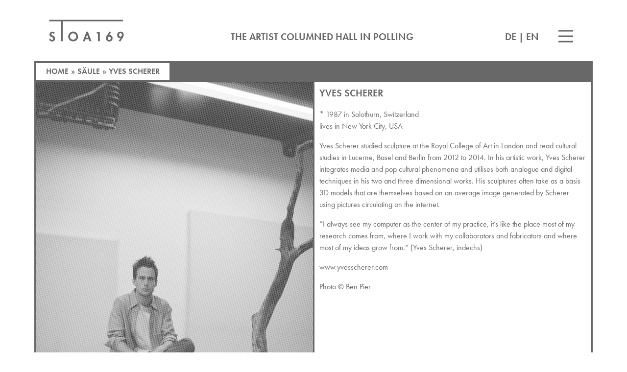

--- FILE ---
content_type: text/html; charset=UTF-8
request_url: https://stoa169.com/en/stoa/yves-scherer/
body_size: 11545
content:
<!DOCTYPE html>
<html lang="en-US" id="html">
<head>
	<meta charset="UTF-8">
	<meta name="viewport" content="width=device-width, initial-scale=1, shrink-to-fit=no">
	<link rel="profile" href="http://gmpg.org/xfn/11">
  <link rel="stylesheet" href="https://use.typekit.net/xrh6mhy.css">

  <meta name='robots' content='index, follow, max-image-preview:large, max-snippet:-1, max-video-preview:-1' />

	<!-- This site is optimized with the Yoast SEO plugin v26.8 - https://yoast.com/product/yoast-seo-wordpress/ -->
	<title>Yves Scherer - STOA169</title>
	<link rel="canonical" href="https://stoa169.com/en/stoa/yves-scherer/" />
	<meta property="og:locale" content="en_US" />
	<meta property="og:type" content="article" />
	<meta property="og:title" content="Yves Scherer - STOA169" />
	<meta property="og:description" content="* 1987 in Solothurn, Switzerlandlives in New York City, USA Yves Scherer studied sculpture at the Royal College of Art in London and read cultural studies in Lucerne, Basel and Berlin from 2012 to 2014. In his artistic work, Yves Scherer integrates media and pop cultural phenomena and utilises both analogue and digital techniques in his [...]Read More... from Yves Scherer" />
	<meta property="og:url" content="https://stoa169.com/en/stoa/yves-scherer/" />
	<meta property="og:site_name" content="STOA169" />
	<meta property="article:publisher" content="https://www.facebook.com/stoa169stiftung/" />
	<meta property="article:modified_time" content="2020-08-02T22:28:33+00:00" />
	<meta property="og:image" content="https://stoa169.com/wp-content/uploads/2023/08/STOA169-Saeulenhalle-Columns-Hall-Polling_1200x630.png" />
	<meta property="og:image:width" content="1200" />
	<meta property="og:image:height" content="630" />
	<meta property="og:image:type" content="image/png" />
	<meta name="twitter:card" content="summary_large_image" />
	<meta name="twitter:label1" content="Est. reading time" />
	<meta name="twitter:data1" content="1 minute" />
	<script type="application/ld+json" class="yoast-schema-graph">{"@context":"https://schema.org","@graph":[{"@type":"WebPage","@id":"https://stoa169.com/en/stoa/yves-scherer/","url":"https://stoa169.com/en/stoa/yves-scherer/","name":"Yves Scherer - STOA169","isPartOf":{"@id":"https://stoa169.com/en/#website"},"datePublished":"2019-08-14T17:53:24+00:00","dateModified":"2020-08-02T22:28:33+00:00","breadcrumb":{"@id":"https://stoa169.com/en/stoa/yves-scherer/#breadcrumb"},"inLanguage":"en-US","potentialAction":[{"@type":"ReadAction","target":["https://stoa169.com/en/stoa/yves-scherer/"]}]},{"@type":"BreadcrumbList","@id":"https://stoa169.com/en/stoa/yves-scherer/#breadcrumb","itemListElement":[{"@type":"ListItem","position":1,"name":"Startseite","item":"https://stoa169.com/en/"},{"@type":"ListItem","position":2,"name":"Säulen","item":"https://stoa169.com/en/stoa/"},{"@type":"ListItem","position":3,"name":"Yves Scherer"}]},{"@type":"WebSite","@id":"https://stoa169.com/en/#website","url":"https://stoa169.com/en/","name":"STOA169","description":"The artist columned hall in Polling","publisher":{"@id":"https://stoa169.com/en/#organization"},"potentialAction":[{"@type":"SearchAction","target":{"@type":"EntryPoint","urlTemplate":"https://stoa169.com/en/?s={search_term_string}"},"query-input":{"@type":"PropertyValueSpecification","valueRequired":true,"valueName":"search_term_string"}}],"inLanguage":"en-US"},{"@type":"Organization","@id":"https://stoa169.com/en/#organization","name":"STOA169","url":"https://stoa169.com/en/","logo":{"@type":"ImageObject","inLanguage":"en-US","@id":"https://stoa169.com/en/#/schema/logo/image/","url":"https://stoa169.com/wp-content/uploads/2023/08/STOA169-Logo_kurz.png","contentUrl":"https://stoa169.com/wp-content/uploads/2023/08/STOA169-Logo_kurz.png","width":630,"height":630,"caption":"STOA169"},"image":{"@id":"https://stoa169.com/en/#/schema/logo/image/"},"sameAs":["https://www.facebook.com/stoa169stiftung/","https://www.instagram.com/stoa169stiftung/"]}]}</script>
	<!-- / Yoast SEO plugin. -->


<link rel="alternate" type="application/rss+xml" title="STOA169 &raquo; Feed" href="https://stoa169.com/en/feed/" />
<link rel="alternate" type="application/rss+xml" title="STOA169 &raquo; Comments Feed" href="https://stoa169.com/en/comments/feed/" />
<link rel="alternate" title="oEmbed (JSON)" type="application/json+oembed" href="https://stoa169.com/en/wp-json/oembed/1.0/embed?url=https%3A%2F%2Fstoa169.com%2Fen%2Fstoa%2Fyves-scherer%2F" />
<link rel="alternate" title="oEmbed (XML)" type="text/xml+oembed" href="https://stoa169.com/en/wp-json/oembed/1.0/embed?url=https%3A%2F%2Fstoa169.com%2Fen%2Fstoa%2Fyves-scherer%2F&#038;format=xml" />
<style id='wp-img-auto-sizes-contain-inline-css'>
img:is([sizes=auto i],[sizes^="auto," i]){contain-intrinsic-size:3000px 1500px}
/*# sourceURL=wp-img-auto-sizes-contain-inline-css */
</style>
<style id='wp-emoji-styles-inline-css'>

	img.wp-smiley, img.emoji {
		display: inline !important;
		border: none !important;
		box-shadow: none !important;
		height: 1em !important;
		width: 1em !important;
		margin: 0 0.07em !important;
		vertical-align: -0.1em !important;
		background: none !important;
		padding: 0 !important;
	}
/*# sourceURL=wp-emoji-styles-inline-css */
</style>
<link rel='stylesheet' id='wp-block-library-css' href='https://stoa169.com/wp-includes/css/dist/block-library/style.min.css?ver=6.9' media='all' />
<style id='classic-theme-styles-inline-css'>
/*! This file is auto-generated */
.wp-block-button__link{color:#fff;background-color:#32373c;border-radius:9999px;box-shadow:none;text-decoration:none;padding:calc(.667em + 2px) calc(1.333em + 2px);font-size:1.125em}.wp-block-file__button{background:#32373c;color:#fff;text-decoration:none}
/*# sourceURL=/wp-includes/css/classic-themes.min.css */
</style>
<style id='global-styles-inline-css'>
:root{--wp--preset--aspect-ratio--square: 1;--wp--preset--aspect-ratio--4-3: 4/3;--wp--preset--aspect-ratio--3-4: 3/4;--wp--preset--aspect-ratio--3-2: 3/2;--wp--preset--aspect-ratio--2-3: 2/3;--wp--preset--aspect-ratio--16-9: 16/9;--wp--preset--aspect-ratio--9-16: 9/16;--wp--preset--color--black: #000000;--wp--preset--color--cyan-bluish-gray: #abb8c3;--wp--preset--color--white: #fff;--wp--preset--color--pale-pink: #f78da7;--wp--preset--color--vivid-red: #cf2e2e;--wp--preset--color--luminous-vivid-orange: #ff6900;--wp--preset--color--luminous-vivid-amber: #fcb900;--wp--preset--color--light-green-cyan: #7bdcb5;--wp--preset--color--vivid-green-cyan: #00d084;--wp--preset--color--pale-cyan-blue: #8ed1fc;--wp--preset--color--vivid-cyan-blue: #0693e3;--wp--preset--color--vivid-purple: #9b51e0;--wp--preset--color--blue: #007bff;--wp--preset--color--indigo: #6610f2;--wp--preset--color--purple: #5533ff;--wp--preset--color--pink: #e83e8c;--wp--preset--color--red: #dc3545;--wp--preset--color--orange: #fd7e14;--wp--preset--color--yellow: #ffc107;--wp--preset--color--green: #28a745;--wp--preset--color--teal: #20c997;--wp--preset--color--cyan: #17a2b8;--wp--preset--color--gray: #6c757d;--wp--preset--color--gray-dark: #343a40;--wp--preset--gradient--vivid-cyan-blue-to-vivid-purple: linear-gradient(135deg,rgb(6,147,227) 0%,rgb(155,81,224) 100%);--wp--preset--gradient--light-green-cyan-to-vivid-green-cyan: linear-gradient(135deg,rgb(122,220,180) 0%,rgb(0,208,130) 100%);--wp--preset--gradient--luminous-vivid-amber-to-luminous-vivid-orange: linear-gradient(135deg,rgb(252,185,0) 0%,rgb(255,105,0) 100%);--wp--preset--gradient--luminous-vivid-orange-to-vivid-red: linear-gradient(135deg,rgb(255,105,0) 0%,rgb(207,46,46) 100%);--wp--preset--gradient--very-light-gray-to-cyan-bluish-gray: linear-gradient(135deg,rgb(238,238,238) 0%,rgb(169,184,195) 100%);--wp--preset--gradient--cool-to-warm-spectrum: linear-gradient(135deg,rgb(74,234,220) 0%,rgb(151,120,209) 20%,rgb(207,42,186) 40%,rgb(238,44,130) 60%,rgb(251,105,98) 80%,rgb(254,248,76) 100%);--wp--preset--gradient--blush-light-purple: linear-gradient(135deg,rgb(255,206,236) 0%,rgb(152,150,240) 100%);--wp--preset--gradient--blush-bordeaux: linear-gradient(135deg,rgb(254,205,165) 0%,rgb(254,45,45) 50%,rgb(107,0,62) 100%);--wp--preset--gradient--luminous-dusk: linear-gradient(135deg,rgb(255,203,112) 0%,rgb(199,81,192) 50%,rgb(65,88,208) 100%);--wp--preset--gradient--pale-ocean: linear-gradient(135deg,rgb(255,245,203) 0%,rgb(182,227,212) 50%,rgb(51,167,181) 100%);--wp--preset--gradient--electric-grass: linear-gradient(135deg,rgb(202,248,128) 0%,rgb(113,206,126) 100%);--wp--preset--gradient--midnight: linear-gradient(135deg,rgb(2,3,129) 0%,rgb(40,116,252) 100%);--wp--preset--font-size--small: 13px;--wp--preset--font-size--medium: 20px;--wp--preset--font-size--large: 36px;--wp--preset--font-size--x-large: 42px;--wp--preset--spacing--20: 0.44rem;--wp--preset--spacing--30: 0.67rem;--wp--preset--spacing--40: 1rem;--wp--preset--spacing--50: 1.5rem;--wp--preset--spacing--60: 2.25rem;--wp--preset--spacing--70: 3.38rem;--wp--preset--spacing--80: 5.06rem;--wp--preset--shadow--natural: 6px 6px 9px rgba(0, 0, 0, 0.2);--wp--preset--shadow--deep: 12px 12px 50px rgba(0, 0, 0, 0.4);--wp--preset--shadow--sharp: 6px 6px 0px rgba(0, 0, 0, 0.2);--wp--preset--shadow--outlined: 6px 6px 0px -3px rgb(255, 255, 255), 6px 6px rgb(0, 0, 0);--wp--preset--shadow--crisp: 6px 6px 0px rgb(0, 0, 0);}:where(.is-layout-flex){gap: 0.5em;}:where(.is-layout-grid){gap: 0.5em;}body .is-layout-flex{display: flex;}.is-layout-flex{flex-wrap: wrap;align-items: center;}.is-layout-flex > :is(*, div){margin: 0;}body .is-layout-grid{display: grid;}.is-layout-grid > :is(*, div){margin: 0;}:where(.wp-block-columns.is-layout-flex){gap: 2em;}:where(.wp-block-columns.is-layout-grid){gap: 2em;}:where(.wp-block-post-template.is-layout-flex){gap: 1.25em;}:where(.wp-block-post-template.is-layout-grid){gap: 1.25em;}.has-black-color{color: var(--wp--preset--color--black) !important;}.has-cyan-bluish-gray-color{color: var(--wp--preset--color--cyan-bluish-gray) !important;}.has-white-color{color: var(--wp--preset--color--white) !important;}.has-pale-pink-color{color: var(--wp--preset--color--pale-pink) !important;}.has-vivid-red-color{color: var(--wp--preset--color--vivid-red) !important;}.has-luminous-vivid-orange-color{color: var(--wp--preset--color--luminous-vivid-orange) !important;}.has-luminous-vivid-amber-color{color: var(--wp--preset--color--luminous-vivid-amber) !important;}.has-light-green-cyan-color{color: var(--wp--preset--color--light-green-cyan) !important;}.has-vivid-green-cyan-color{color: var(--wp--preset--color--vivid-green-cyan) !important;}.has-pale-cyan-blue-color{color: var(--wp--preset--color--pale-cyan-blue) !important;}.has-vivid-cyan-blue-color{color: var(--wp--preset--color--vivid-cyan-blue) !important;}.has-vivid-purple-color{color: var(--wp--preset--color--vivid-purple) !important;}.has-black-background-color{background-color: var(--wp--preset--color--black) !important;}.has-cyan-bluish-gray-background-color{background-color: var(--wp--preset--color--cyan-bluish-gray) !important;}.has-white-background-color{background-color: var(--wp--preset--color--white) !important;}.has-pale-pink-background-color{background-color: var(--wp--preset--color--pale-pink) !important;}.has-vivid-red-background-color{background-color: var(--wp--preset--color--vivid-red) !important;}.has-luminous-vivid-orange-background-color{background-color: var(--wp--preset--color--luminous-vivid-orange) !important;}.has-luminous-vivid-amber-background-color{background-color: var(--wp--preset--color--luminous-vivid-amber) !important;}.has-light-green-cyan-background-color{background-color: var(--wp--preset--color--light-green-cyan) !important;}.has-vivid-green-cyan-background-color{background-color: var(--wp--preset--color--vivid-green-cyan) !important;}.has-pale-cyan-blue-background-color{background-color: var(--wp--preset--color--pale-cyan-blue) !important;}.has-vivid-cyan-blue-background-color{background-color: var(--wp--preset--color--vivid-cyan-blue) !important;}.has-vivid-purple-background-color{background-color: var(--wp--preset--color--vivid-purple) !important;}.has-black-border-color{border-color: var(--wp--preset--color--black) !important;}.has-cyan-bluish-gray-border-color{border-color: var(--wp--preset--color--cyan-bluish-gray) !important;}.has-white-border-color{border-color: var(--wp--preset--color--white) !important;}.has-pale-pink-border-color{border-color: var(--wp--preset--color--pale-pink) !important;}.has-vivid-red-border-color{border-color: var(--wp--preset--color--vivid-red) !important;}.has-luminous-vivid-orange-border-color{border-color: var(--wp--preset--color--luminous-vivid-orange) !important;}.has-luminous-vivid-amber-border-color{border-color: var(--wp--preset--color--luminous-vivid-amber) !important;}.has-light-green-cyan-border-color{border-color: var(--wp--preset--color--light-green-cyan) !important;}.has-vivid-green-cyan-border-color{border-color: var(--wp--preset--color--vivid-green-cyan) !important;}.has-pale-cyan-blue-border-color{border-color: var(--wp--preset--color--pale-cyan-blue) !important;}.has-vivid-cyan-blue-border-color{border-color: var(--wp--preset--color--vivid-cyan-blue) !important;}.has-vivid-purple-border-color{border-color: var(--wp--preset--color--vivid-purple) !important;}.has-vivid-cyan-blue-to-vivid-purple-gradient-background{background: var(--wp--preset--gradient--vivid-cyan-blue-to-vivid-purple) !important;}.has-light-green-cyan-to-vivid-green-cyan-gradient-background{background: var(--wp--preset--gradient--light-green-cyan-to-vivid-green-cyan) !important;}.has-luminous-vivid-amber-to-luminous-vivid-orange-gradient-background{background: var(--wp--preset--gradient--luminous-vivid-amber-to-luminous-vivid-orange) !important;}.has-luminous-vivid-orange-to-vivid-red-gradient-background{background: var(--wp--preset--gradient--luminous-vivid-orange-to-vivid-red) !important;}.has-very-light-gray-to-cyan-bluish-gray-gradient-background{background: var(--wp--preset--gradient--very-light-gray-to-cyan-bluish-gray) !important;}.has-cool-to-warm-spectrum-gradient-background{background: var(--wp--preset--gradient--cool-to-warm-spectrum) !important;}.has-blush-light-purple-gradient-background{background: var(--wp--preset--gradient--blush-light-purple) !important;}.has-blush-bordeaux-gradient-background{background: var(--wp--preset--gradient--blush-bordeaux) !important;}.has-luminous-dusk-gradient-background{background: var(--wp--preset--gradient--luminous-dusk) !important;}.has-pale-ocean-gradient-background{background: var(--wp--preset--gradient--pale-ocean) !important;}.has-electric-grass-gradient-background{background: var(--wp--preset--gradient--electric-grass) !important;}.has-midnight-gradient-background{background: var(--wp--preset--gradient--midnight) !important;}.has-small-font-size{font-size: var(--wp--preset--font-size--small) !important;}.has-medium-font-size{font-size: var(--wp--preset--font-size--medium) !important;}.has-large-font-size{font-size: var(--wp--preset--font-size--large) !important;}.has-x-large-font-size{font-size: var(--wp--preset--font-size--x-large) !important;}
:where(.wp-block-post-template.is-layout-flex){gap: 1.25em;}:where(.wp-block-post-template.is-layout-grid){gap: 1.25em;}
:where(.wp-block-term-template.is-layout-flex){gap: 1.25em;}:where(.wp-block-term-template.is-layout-grid){gap: 1.25em;}
:where(.wp-block-columns.is-layout-flex){gap: 2em;}:where(.wp-block-columns.is-layout-grid){gap: 2em;}
:root :where(.wp-block-pullquote){font-size: 1.5em;line-height: 1.6;}
/*# sourceURL=global-styles-inline-css */
</style>
<link rel='stylesheet' id='wpml-legacy-horizontal-list-0-css' href='https://stoa169.com/wp-content/plugins/sitepress-multilingual-cms/templates/language-switchers/legacy-list-horizontal/style.min.css?ver=1' media='all' />
<link rel='stylesheet' id='cms-navigation-style-base-css' href='https://stoa169.com/wp-content/plugins/wpml-cms-nav/res/css/cms-navigation-base.css?ver=1.5.6' media='screen' />
<link rel='stylesheet' id='cms-navigation-style-css' href='https://stoa169.com/wp-content/plugins/wpml-cms-nav/res/css/cms-navigation.css?ver=1.5.6' media='screen' />
<link rel='stylesheet' id='child-understrap-styles-css' href='https://stoa169.com/wp-content/themes/understrap-child/css/child-theme.css?ver=0.5.3' media='all' />
<link rel='stylesheet' id='elementor-frontend-css' href='https://stoa169.com/wp-content/plugins/elementor/assets/css/frontend.min.css?ver=3.34.2' media='all' />
<link rel='stylesheet' id='eael-general-css' href='https://stoa169.com/wp-content/plugins/essential-addons-for-elementor-lite/assets/front-end/css/view/general.min.css?ver=6.5.8' media='all' />
<script src="https://stoa169.com/wp-includes/js/jquery/jquery.min.js?ver=3.7.1" id="jquery-core-js"></script>
<script src="https://stoa169.com/wp-includes/js/jquery/jquery-migrate.min.js?ver=3.4.1" id="jquery-migrate-js"></script>
<link rel="https://api.w.org/" href="https://stoa169.com/en/wp-json/" /><link rel="alternate" title="JSON" type="application/json" href="https://stoa169.com/en/wp-json/wp/v2/stoa/1586" /><link rel="EditURI" type="application/rsd+xml" title="RSD" href="https://stoa169.com/xmlrpc.php?rsd" />
<meta name="generator" content="WordPress 6.9" />
<link rel='shortlink' href='https://stoa169.com/en/?p=1586' />
<meta name="generator" content="WPML ver:4.8.6 stt:1,3;" />
<link rel="apple-touch-icon" sizes="180x180" href="/apple-touch-icon.png">
<link rel="icon" type="image/png" sizes="32x32" href="/favicon-32x32.png">
<link rel="icon" type="image/png" sizes="16x16" href="/favicon-16x16.png">
<link rel="icon" type="image/x-icon" href="https://stoa169.com/favicon.ico">
<link rel="shortcut icon" type="image/x-icon" href="https://stoa169.com/favicon.ico">
<link rel="manifest" href="/site.webmanifest">
<meta name="mobile-web-app-capable" content="yes">
<meta name="apple-mobile-web-app-capable" content="yes">
<meta name="apple-mobile-web-app-title" content="STOA169 - The artist columned hall in Polling">
<meta name="generator" content="Elementor 3.34.2; features: additional_custom_breakpoints; settings: css_print_method-external, google_font-disabled, font_display-optional">
			<style>
				.e-con.e-parent:nth-of-type(n+4):not(.e-lazyloaded):not(.e-no-lazyload),
				.e-con.e-parent:nth-of-type(n+4):not(.e-lazyloaded):not(.e-no-lazyload) * {
					background-image: none !important;
				}
				@media screen and (max-height: 1024px) {
					.e-con.e-parent:nth-of-type(n+3):not(.e-lazyloaded):not(.e-no-lazyload),
					.e-con.e-parent:nth-of-type(n+3):not(.e-lazyloaded):not(.e-no-lazyload) * {
						background-image: none !important;
					}
				}
				@media screen and (max-height: 640px) {
					.e-con.e-parent:nth-of-type(n+2):not(.e-lazyloaded):not(.e-no-lazyload),
					.e-con.e-parent:nth-of-type(n+2):not(.e-lazyloaded):not(.e-no-lazyload) * {
						background-image: none !important;
					}
				}
			</style>
					<style id="wp-custom-css">
			section.elementor-element-e2262ab{
	margin-top: -4px !important;
}


.slick-prev.slick-arrow, .slick-next.slick-arrow {
    z-index: 1;
    top: 44%;
    position: absolute;
    color: #686868;
    Border-color:#686868;
    padding-top: 2px;
    padding-bottom: 0;
}


.slick-next.slick-arrow {
   right:0;
}


.elementor-106 .elementor-element.elementor-element-2b89c11 .eael-advance-tabs .eael-tabs-content > div {
    color: #686868!important;
}

.elementor-element-a1e08c2 div{
	display:none
}

/* Klasse "start" für die Section, die die Landingpage betrifft*/
.elementor-10460, .elementor-10666{
	margin-bottom: -40px;
}

#start .elementor-row {
  background-color:transparent
}

#start-logo {
    margin-top: -80px;
}
#start-logo img {
  background-color: #ffffff00;
  animation-name: startlogo;
  animation-duration: 20s;
}

@keyframes startlogo {
  0%   {background-color: #ffffff00;}
  10%  {background-color: #ffffff66;}
  20%  {background-color: #ffffff00;}
  30%  {background-color: #ffffff66;}
  40%  {background-color: #ffffff00;}
  50%  {background-color: #ffffff66;}
  60%  {background-color: #ffffff00;}
  70%  {background-color: #ffffff66;}
  80%  {background-color: #ffffff00;}
  90%  {background-color: #ffffff66;}
  100% {background-color: #ffffff00;}
}

@media (min-width: 768px) {
  #start-logo  {
    margin-top: -120px;
  }
}

@media (min-width: 1025px) {
  #start-logo {
    margin-top: -180px;
  }
}
.elementor-10666 .elementor-element.elementor-element-94004a8:not(.elementor-motion-effects-element-type-background), .elementor-10666 .elementor-element.elementor-element-94004a8 > .elementor-motion-effects-container > .elementor-motion-effects-layer {
    background-size: cover;
    background-position: center center;
    background-repeat: no-repeat;
}

#start,
#start-logo {
	cursor: pointer;
}		</style>
		</head>

<body class="wp-singular stoa-template-default single single-stoa postid-1586 wp-embed-responsive wp-theme-understrap wp-child-theme-understrap-child group-blog understrap-has-sidebar elementor-default elementor-kit-4597">
<div class="site" id="page">

	<!-- ******************* The Navbar Area ******************* -->
	<div id="wrapper-navbar" itemscope itemtype="http://schema.org/WebSite">

		<a class="skip-link sr-only sr-only-focusable" href="#content">Skip to content</a>

		<nav class="navbar">

					<div class="container sw-border-left sw-border-right p-0">
		
          <div class="row w-100 no-gutters">
            <div class="col-auto">
              <a
                  class="logo"
                  rel="home"
				 
                  href="				  	
						https://stoa169.com/en/home/
				  "
				 
                  title="STOA169"
                  itemprop="url"><svg width="153" height="45" viewBox="0 0 400 118" version="1.1" xmlns="http://www.w3.org/2000/svg" xmlns:xlink="http://www.w3.org/1999/xlink">
                  <path d="M19.5334,85.348 C16.4914,84.262 14.8144,83.337 13.6554,82.251 C12.4964,81.237 12.3184,79.643 12.3184,78.485 C12.3184,76.022 13.3724,72.994 18.4424,72.994 C20.1804,72.994 22.9384,73.276 25.7624,77.042 L30.4434,70.249 C25.5184,65.18 20.2404,64.923 17.1984,64.923 C6.4804,64.923 2.1964,73.329 2.1964,80.426 C2.1964,85.35 4.4414,88.03 6.0344,89.406 C8.4964,91.578 11.5384,92.737 14.0734,93.606 C16.8254,94.547 18.3914,95.613 20.2014,97.279 C21.5054,98.51 21.7504,100.187 21.7504,101.925 C21.7504,105.98 19.2984,108.818 15.0264,108.818 C11.6224,108.818 8.6874,106.174 6.3704,101.467 L0.0004,107.732 C2.5344,111.425 7.3174,117.481 16.2244,117.481 C25.1994,117.481 31.8864,110.705 31.8864,101.291 C31.8864,96.368 30.8914,92.969 28.7194,91.015 C26.2574,88.77 23.2994,86.651 19.5334,85.348"></path>
                  <polygon points="395.6491 9.409 395.6491 0.999 0.7041 0.999 0.7041 9.409 1.1241 9.409 0.7041 9.432 63.3981 9.409 63.4921 116.284 72.9111 116.284 72.9111 75.43 72.9111 9.409"></polygon>
                  <path d="M129.1667,107.4154 C119.7517,107.4154 111.8497,101.2464 111.8497,91.4704 C111.8497,80.4264 119.8077,73.6984 129.2227,73.6984 C137.8237,73.6984 145.3547,81.3204 145.3547,91.0964 C145.3547,99.3204 138.1757,107.4154 129.1667,107.4154 M129.1667,64.2664 C113.9587,64.2664 102.2587,76.7694 102.2587,91.4704 C102.2587,106.1714 113.9587,116.7074 129.1667,116.7074 C144.3747,116.7074 154.9477,106.2074 154.9477,91.5064 C154.9477,76.8054 144.3747,64.2664 129.1667,64.2664"></path>
                  <path d="M197.6315,97.3021 L203.2625,79.4701 L209.3665,97.2541 L197.6315,97.3021 Z M200.1085,64.7361 L180.5965,116.1671 L190.7795,116.1671 L194.7685,105.4831 L212.3085,105.4831 L216.0265,116.1671 L226.7195,116.1671 L207.5325,64.7361 L200.1085,64.7361 Z"></path>
                  <polygon points="254.9523 74.8246 261.6243 74.7366 261.6243 116.2846 271.2113 116.2846 271.2113 66.2016 254.9523 66.2016"></polygon>
                  <path d="M322.6672,109.5267 C318.9192,109.5267 314.1852,106.4647 314.1852,100.5517 C314.1852,96.3457 316.9132,90.9087 322.2452,90.9087 C327.8942,90.9087 329.9882,97.3717 329.9882,100.3407 C329.9882,103.8257 327.7712,109.5267 322.6672,109.5267 M326.0822,83.4387 C324.0932,83.4387 322.7732,83.3947 320.6312,83.9737 L331.0902,69.2877 L323.9582,63.9847 L310.2082,84.4447 C307.1932,88.4337 304.4832,94.9567 304.4832,100.3247 C304.4832,105.8917 306.4692,109.6777 309.1412,112.3497 C313.2242,116.4327 316.9752,117.3977 322.2452,117.3977 C335.9002,117.3977 340.0072,106.2177 340.0072,99.6367 C340.0072,90.6917 333.6252,83.4387 326.0822,83.4387" id="Fill-12"></path>
                  <path d="M381.402,91.4056 C376.61,91.4056 374.298,85.1906 374.298,82.1956 C374.298,75.6456 378.888,72.9856 382.032,72.9856 C386.699,72.9856 390.136,76.9716 390.136,82.1956 C390.136,87.6586 386.546,91.4056 381.402,91.4056 M382.428,64.6886 C374.263,64.6886 364.268,69.4856 364.268,82.9896 C364.268,91.4516 370.18,99.1926 378.108,99.1926 C379.904,99.1926 381.851,98.7436 383.423,98.2186 L372.961,112.9406 L380.281,118.2196 L394.056,97.9946 C396.823,94.3926 399.406,87.8116 399.406,82.4266 C399.406,73.7686 395.145,64.6886 382.428,64.6886"></path>
                </svg></a>
            </div>
            <div class="col align-self-end">
              <div class="d-none d-lg-block header-slogan text-center">
                The artist columned hall in Polling              </div>
            </div>
                        <div class="col-auto header-slogan align-self-center align-self-md-end">
              <a href="https://stoa169.com/de/willkommen-bei-der-stoa169-stiftung/">DE</a> | <a href="/en/home/">EN</a>
            </div>
            <div class="col-auto align-self-center align-self-md-end">
              <button class="burger">
                <span class="burger-content">
                  <span class="open"></span>
                  <span class="open"></span>
                  <span class="open"></span>
                  <span class="close"></span>
                  <span class="close"></span>
                </span>
              </button>
            </div>
          </div>

        <div id="navbarBackdrop"></div>
				<!-- The WordPress Menu goes here -->
				<div id="navbarNavDropdown" class="navbar-collapse"><ul id="main-menu" class="navbar-nav ml-auto"><li itemscope="itemscope" itemtype="https://www.schema.org/SiteNavigationElement" id="menu-item-10693" class="menu-item menu-item-type-post_type menu-item-object-page menu-item-10693 nav-item"><a title="Home" href="https://stoa169.com/en/home/" class="nav-link">Home</a></li>
<li itemscope="itemscope" itemtype="https://www.schema.org/SiteNavigationElement" id="menu-item-1289" class="menu-item menu-item-type-post_type menu-item-object-page menu-item-1289 nav-item"><a title="News" href="https://stoa169.com/en/news/" class="nav-link">News</a></li>
<li itemscope="itemscope" itemtype="https://www.schema.org/SiteNavigationElement" id="menu-item-1290" class="menu-item menu-item-type-post_type menu-item-object-page menu-item-1290 nav-item"><a title="Idea" href="https://stoa169.com/en/home/idea/" class="nav-link">Idea</a></li>
<li itemscope="itemscope" itemtype="https://www.schema.org/SiteNavigationElement" id="menu-item-1291" class="menu-item menu-item-type-post_type menu-item-object-page menu-item-1291 nav-item"><a title="Artists" href="https://stoa169.com/en/artists/" class="nav-link">Artists</a></li>
<li itemscope="itemscope" itemtype="https://www.schema.org/SiteNavigationElement" id="menu-item-9896" class="menu-item menu-item-type-post_type menu-item-object-page menu-item-9896 nav-item"><a title="Stoa169 Family" href="https://stoa169.com/en/stoa169-family/" class="nav-link">Stoa169 Family</a></li>
<li itemscope="itemscope" itemtype="https://www.schema.org/SiteNavigationElement" id="menu-item-8223" class="menu-item menu-item-type-custom menu-item-object-custom menu-item-8223 nav-item"><a title="Shop" href="https://mucarts.com/en/shops/stoa169-shop-en/" class="nav-link">Shop</a></li>
<li itemscope="itemscope" itemtype="https://www.schema.org/SiteNavigationElement" id="menu-item-1293" class="menu-item menu-item-type-post_type menu-item-object-page menu-item-1293 nav-item"><a title="Support STOA169" href="https://stoa169.com/en/support-stoa169/" class="nav-link">Support STOA169</a></li>
<li itemscope="itemscope" itemtype="https://www.schema.org/SiteNavigationElement" id="menu-item-1294" class="menu-item menu-item-type-post_type menu-item-object-page menu-item-1294 nav-item"><a title="Foundation &#038; Bernd Zimmer" href="https://stoa169.com/en/foundation/" class="nav-link">Foundation &#038; Bernd Zimmer</a></li>
<li itemscope="itemscope" itemtype="https://www.schema.org/SiteNavigationElement" id="menu-item-1295" class="menu-item menu-item-type-post_type menu-item-object-page menu-item-1295 nav-item"><a title="Polling" href="https://stoa169.com/en/polling/" class="nav-link">Polling</a></li>
<li itemscope="itemscope" itemtype="https://www.schema.org/SiteNavigationElement" id="menu-item-1296" class="menu-item menu-item-type-post_type menu-item-object-page menu-item-1296 nav-item"><a title="Visitor Information FAQ team and contact" href="https://stoa169.com/en/faq-team-and-contact/" class="nav-link">Visitor Information FAQ team and contact</a></li>
<li itemscope="itemscope" itemtype="https://www.schema.org/SiteNavigationElement" id="menu-item-1789" class="menu-item menu-item-type-post_type menu-item-object-page menu-item-1789 nav-item"><a title="Press Section" href="https://stoa169.com/en/press-section/" class="nav-link">Press Section</a></li>
<li itemscope="itemscope" itemtype="https://www.schema.org/SiteNavigationElement" id="menu-item-11459" class="menu-item menu-item-type-custom menu-item-object-custom menu-item-11459 nav-item"><a title="STOA 169 Newsletter" target="_blank" rel="noopener noreferrer" href="https://a7108adc.sibforms.com/serve/[base64]" class="nav-link">STOA 169 Newsletter</a></li>
</ul></div>						</div><!-- .container -->
			
		</nav><!-- .site-navigation -->
    <canvas id="stoa-canvas" width="100%" style="display: none"></canvas>
	</div><!-- #wrapper-navbar end -->
      <div class="container p-0">
      <div class="elementor-section elementor-section-boxed">
        <div class="elementor-container elementor-column-gap-no">
          <div class="elementor-row sw-border-right">
            <div class="crumbs"><a href="https://stoa169.com/en/">Home</a> &raquo; <a href="https://stoa169.com/en//stoa/">Säule</a> &raquo; <h1 class="current">Yves Scherer</h1></div>          </div>
        </div>
      </div>
    </div>
    
<div class="container container sw-border-left sw-border-right sw-border-top sw-border-bottom p-0" id="content" tabindex="-1">

  <div class="row no-gutters sw-row">

    <!-- Do the left sidebar check -->
    
<div class="col-md content-area" id="primary">

    <main class="site-main" id="main">

      
        <article class="post-1586 stoa type-stoa status-publish hentry" id="post-1586">
  <div class="row no-gutters">
    <div class="col-12">
      <div class="entry-content">

        <div class="row no-gutters" style="padding: 3px 0 0 3px;">
          <div class="col-12 col-lg-6" style="padding: 0 3px 3px 0;">
            <div class="h-100 square-image" style="background: #fff;">
                <div class="elementor-image">
                  <div class="d-none">string(82) "https://stoa169.com/wp-content/uploads/2019/08/Scherer-portrait-©-Ben-Pier-1.jpeg"
</div>
                  <img src="https://stoa169.com/wp-content/uploads/2019/08/Scherer-portrait-©-Ben-Pier-1.jpeg" width="100%">
                </div>
            </div>
          </div>
                    <div class="col-12 col-lg-6">
            <div class="column row h-100 no-gutters">
              <div class="col" style="padding: 0 3px 3px 0;">
                <div class="h-100" style="background: #fff;">
                  <div class="p-2">
                    <h1 class="entry-title">Yves Scherer</h1>
                    
<p>* 1987 in Solothurn, Switzerland<br>lives in New York City, USA</p>



<p>Yves Scherer studied sculpture at the Royal College of Art in London and read cultural studies in Lucerne, Basel and Berlin from 2012 to 2014. In his artistic work, Yves Scherer integrates media and pop cultural phenomena and utilises both analogue and digital techniques in his two and three dimensional works. His sculptures often take as a basis 3D models that are themselves based on an average image generated by Scherer using pictures circulating on the internet.<br></p>



<blockquote class="wp-block-quote is-layout-flow wp-block-quote-is-layout-flow"><p>&#8220;I always see my computer as the center of my practice, it’s like the place most of my research comes from, where I work with my collaborators and fabricators and where most of my ideas grow from.“ (Yves Scherer, indechs)</p></blockquote>



<p><a href="http://www.yvesscherer.com" target="_blank" rel="noreferrer noopener" aria-label=" (öffnet in neuem Tab)">www.yvesscherer.com</a></p>



<p>Photo © Ben Pier</p>
                  </div>
                </div>
              </div>

              
            </div>
          </div>
        </div>

      </div><!-- .entry-content -->
    </div>
  </div>



</article><!-- #post-## -->

        
        
      
    </main><!-- #main -->

    <!-- Do the right sidebar check -->
    </div><!-- #primary -->


  </div><!-- .row -->

</div><!-- #content -->




<footer class="site-footer" id="colophon">

  <div class="container p-0 text-uppercase">
    <div class="row-container pt-0">
      <div class="row no-gutters">
        <div class="col-12 col-md-4 col-lg bg-white">
          <div class="p-4">
            <div class="pb-3">
              <a href="https://www.facebook.com/stoa169stiftung/" title="Facebook" class="d-inline-block pr-2" target="_blank"><i class="fa fa-facebook fa-2x"></i></a>
              <a href="https://www.instagram.com/stoa169/" title="Instagram" class="d-inline-block pr-2"  target="_blank"><i class="fa fa-instagram fa-2x"></i></a>
			  <a href="https://www.youtube.com/channel/UCR5gTZnn0q2PCctUlq1ryJA" title="Youtube" class="d-inline-block pr-2"  target="_blank"><i class="fa fa-youtube fa-2x"></i></a>
            </div>
            STOA169 Stiftung<br/>
            Kirchplatz 2<br/>
            82398 Polling<br/>
            +49 (0)8802 – 90 180 91<br/>
			  (Dienstag–Freitag, 11–16 Uhr)<br/>
            <a href="mailto:stiftung@stoa169.com">stiftung@stoa169.com</a>
          </div>
        </div>
        <div class="col-12 col-md-4 col-lg bg-white">
          <div class="p-4">
          <div id="footer-1" class="menu-footer-mitte-englisch-container"><ul id="footer-1" class="navbar-nav ml-auto"><li itemscope="itemscope" itemtype="https://www.schema.org/SiteNavigationElement" id="menu-item-2546" class="menu-item menu-item-type-post_type menu-item-object-page menu-item-2546 nav-item"><a title="Route to STOA169" href="https://stoa169.com/en/route/" class="nav-link">Route to STOA169</a></li>
<li itemscope="itemscope" itemtype="https://www.schema.org/SiteNavigationElement" id="menu-item-1301" class="menu-item menu-item-type-post_type menu-item-object-page menu-item-1301 nav-item"><a title="Foundation &#038; Bernd Zimmer" href="https://stoa169.com/en/foundation/" class="nav-link">Foundation &#038; Bernd Zimmer</a></li>
<li itemscope="itemscope" itemtype="https://www.schema.org/SiteNavigationElement" id="menu-item-13282" class="menu-item menu-item-type-post_type menu-item-object-page menu-item-13282 nav-item"><a title="STOA169 Publications" href="https://stoa169.com/en/home/stoa169-shop/" class="nav-link">STOA169 Publications</a></li>
<li itemscope="itemscope" itemtype="https://www.schema.org/SiteNavigationElement" id="menu-item-1302" class="menu-item menu-item-type-post_type menu-item-object-page menu-item-1302 nav-item"><a title="Support STOA169" href="https://stoa169.com/en/support-stoa169/" class="nav-link">Support STOA169</a></li>
<li itemscope="itemscope" itemtype="https://www.schema.org/SiteNavigationElement" id="menu-item-1303" class="menu-item menu-item-type-post_type menu-item-object-page menu-item-1303 nav-item"><a title="Visitor Information FAQ team and contact" href="https://stoa169.com/en/faq-team-and-contact/" class="nav-link">Visitor Information FAQ team and contact</a></li>
</ul></div>          </div>
        </div>
        <div class="col-12 col-md-4 col-lg bg-white">
          <div class="p-4">
          <div id="footer-2" class="menu-footer-rechts-englisch-container"><ul id="footer-2" class="navbar-nav ml-auto"><li itemscope="itemscope" itemtype="https://www.schema.org/SiteNavigationElement" id="menu-item-372" class="menu-item menu-item-type-custom menu-item-object-custom menu-item-372 nav-item"><a title="Videos" href="https://www.youtube.com/c/stoa169" class="nav-link">Videos</a></li>
<li itemscope="itemscope" itemtype="https://www.schema.org/SiteNavigationElement" id="menu-item-1298" class="menu-item menu-item-type-post_type menu-item-object-page menu-item-1298 nav-item"><a title="Imprint" href="https://stoa169.com/en/imprint/" class="nav-link">Imprint</a></li>
<li itemscope="itemscope" itemtype="https://www.schema.org/SiteNavigationElement" id="menu-item-1790" class="menu-item menu-item-type-post_type menu-item-object-page menu-item-1790 nav-item"><a title="Data protection" href="https://stoa169.com/en/data-protection/" class="nav-link">Data protection</a></li>
<li itemscope="itemscope" itemtype="https://www.schema.org/SiteNavigationElement" id="menu-item-1299" class="menu-item menu-item-type-post_type menu-item-object-page menu-item-1299 nav-item"><a title="STOA169 newsletter" href="https://stoa169.com/en/stoa169-newsletter/" class="nav-link">STOA169 newsletter</a></li>
</ul></div>          </div>
        </div>
      </div>
    </div>
  </div>

</footer><!-- #colophon -->

</div><!-- #page we need this extra closing tag here -->
  <div class="stoa-carousel-overlay"></div>
  <div class="stoa-carousel-popup">
    <div class="carousel-popup-content"></div>
    <div class="carousel-close">
      <button class="close-button">
        <span class="burger-content">
          <span class=""></span>
          <span class=""></span>
          <span class=""></span>
          <span class="close"></span>
          <span class="close"></span>
        </span>
      </button>
    </div>
  </div>
<script type="speculationrules">
{"prefetch":[{"source":"document","where":{"and":[{"href_matches":"/en/*"},{"not":{"href_matches":["/wp-*.php","/wp-admin/*","/wp-content/uploads/*","/wp-content/*","/wp-content/plugins/*","/wp-content/themes/understrap-child/*","/wp-content/themes/understrap/*","/en/*\\?(.+)"]}},{"not":{"selector_matches":"a[rel~=\"nofollow\"]"}},{"not":{"selector_matches":".no-prefetch, .no-prefetch a"}}]},"eagerness":"conservative"}]}
</script>
			<script>
				const lazyloadRunObserver = () => {
					const lazyloadBackgrounds = document.querySelectorAll( `.e-con.e-parent:not(.e-lazyloaded)` );
					const lazyloadBackgroundObserver = new IntersectionObserver( ( entries ) => {
						entries.forEach( ( entry ) => {
							if ( entry.isIntersecting ) {
								let lazyloadBackground = entry.target;
								if( lazyloadBackground ) {
									lazyloadBackground.classList.add( 'e-lazyloaded' );
								}
								lazyloadBackgroundObserver.unobserve( entry.target );
							}
						});
					}, { rootMargin: '200px 0px 200px 0px' } );
					lazyloadBackgrounds.forEach( ( lazyloadBackground ) => {
						lazyloadBackgroundObserver.observe( lazyloadBackground );
					} );
				};
				const events = [
					'DOMContentLoaded',
					'elementor/lazyload/observe',
				];
				events.forEach( ( event ) => {
					document.addEventListener( event, lazyloadRunObserver );
				} );
			</script>
			<script src="https://stoa169.com/wp-content/themes/understrap-child/js/custom-javascript.js?ver=scriptversion%20eg.%201.0" id="custom-javascript-js"></script>
<script src="https://stoa169.com/wp-content/themes/understrap-child/js/child-theme.min.js?ver=0.5.3" id="child-understrap-scripts-js"></script>
<script id="eael-general-js-extra">
var localize = {"ajaxurl":"https://stoa169.com/wp-admin/admin-ajax.php","nonce":"b32b737be6","i18n":{"added":"Added ","compare":"Compare","loading":"Loading..."},"eael_translate_text":{"required_text":"is a required field","invalid_text":"Invalid","billing_text":"Billing","shipping_text":"Shipping","fg_mfp_counter_text":"of"},"page_permalink":"https://stoa169.com/en/stoa/yves-scherer/","cart_redirectition":"","cart_page_url":"","el_breakpoints":{"mobile":{"label":"Mobile Portrait","value":767,"default_value":767,"direction":"max","is_enabled":true},"mobile_extra":{"label":"Mobile Landscape","value":880,"default_value":880,"direction":"max","is_enabled":false},"tablet":{"label":"Tablet Portrait","value":1024,"default_value":1024,"direction":"max","is_enabled":true},"tablet_extra":{"label":"Tablet Landscape","value":1200,"default_value":1200,"direction":"max","is_enabled":false},"laptop":{"label":"Laptop","value":1366,"default_value":1366,"direction":"max","is_enabled":false},"widescreen":{"label":"Widescreen","value":2400,"default_value":2400,"direction":"min","is_enabled":false}}};
//# sourceURL=eael-general-js-extra
</script>
<script src="https://stoa169.com/wp-content/plugins/essential-addons-for-elementor-lite/assets/front-end/js/view/general.min.js?ver=6.5.8" id="eael-general-js"></script>
<script id="wp-emoji-settings" type="application/json">
{"baseUrl":"https://s.w.org/images/core/emoji/17.0.2/72x72/","ext":".png","svgUrl":"https://s.w.org/images/core/emoji/17.0.2/svg/","svgExt":".svg","source":{"concatemoji":"https://stoa169.com/wp-includes/js/wp-emoji-release.min.js?ver=6.9"}}
</script>
<script type="module">
/*! This file is auto-generated */
const a=JSON.parse(document.getElementById("wp-emoji-settings").textContent),o=(window._wpemojiSettings=a,"wpEmojiSettingsSupports"),s=["flag","emoji"];function i(e){try{var t={supportTests:e,timestamp:(new Date).valueOf()};sessionStorage.setItem(o,JSON.stringify(t))}catch(e){}}function c(e,t,n){e.clearRect(0,0,e.canvas.width,e.canvas.height),e.fillText(t,0,0);t=new Uint32Array(e.getImageData(0,0,e.canvas.width,e.canvas.height).data);e.clearRect(0,0,e.canvas.width,e.canvas.height),e.fillText(n,0,0);const a=new Uint32Array(e.getImageData(0,0,e.canvas.width,e.canvas.height).data);return t.every((e,t)=>e===a[t])}function p(e,t){e.clearRect(0,0,e.canvas.width,e.canvas.height),e.fillText(t,0,0);var n=e.getImageData(16,16,1,1);for(let e=0;e<n.data.length;e++)if(0!==n.data[e])return!1;return!0}function u(e,t,n,a){switch(t){case"flag":return n(e,"\ud83c\udff3\ufe0f\u200d\u26a7\ufe0f","\ud83c\udff3\ufe0f\u200b\u26a7\ufe0f")?!1:!n(e,"\ud83c\udde8\ud83c\uddf6","\ud83c\udde8\u200b\ud83c\uddf6")&&!n(e,"\ud83c\udff4\udb40\udc67\udb40\udc62\udb40\udc65\udb40\udc6e\udb40\udc67\udb40\udc7f","\ud83c\udff4\u200b\udb40\udc67\u200b\udb40\udc62\u200b\udb40\udc65\u200b\udb40\udc6e\u200b\udb40\udc67\u200b\udb40\udc7f");case"emoji":return!a(e,"\ud83e\u1fac8")}return!1}function f(e,t,n,a){let r;const o=(r="undefined"!=typeof WorkerGlobalScope&&self instanceof WorkerGlobalScope?new OffscreenCanvas(300,150):document.createElement("canvas")).getContext("2d",{willReadFrequently:!0}),s=(o.textBaseline="top",o.font="600 32px Arial",{});return e.forEach(e=>{s[e]=t(o,e,n,a)}),s}function r(e){var t=document.createElement("script");t.src=e,t.defer=!0,document.head.appendChild(t)}a.supports={everything:!0,everythingExceptFlag:!0},new Promise(t=>{let n=function(){try{var e=JSON.parse(sessionStorage.getItem(o));if("object"==typeof e&&"number"==typeof e.timestamp&&(new Date).valueOf()<e.timestamp+604800&&"object"==typeof e.supportTests)return e.supportTests}catch(e){}return null}();if(!n){if("undefined"!=typeof Worker&&"undefined"!=typeof OffscreenCanvas&&"undefined"!=typeof URL&&URL.createObjectURL&&"undefined"!=typeof Blob)try{var e="postMessage("+f.toString()+"("+[JSON.stringify(s),u.toString(),c.toString(),p.toString()].join(",")+"));",a=new Blob([e],{type:"text/javascript"});const r=new Worker(URL.createObjectURL(a),{name:"wpTestEmojiSupports"});return void(r.onmessage=e=>{i(n=e.data),r.terminate(),t(n)})}catch(e){}i(n=f(s,u,c,p))}t(n)}).then(e=>{for(const n in e)a.supports[n]=e[n],a.supports.everything=a.supports.everything&&a.supports[n],"flag"!==n&&(a.supports.everythingExceptFlag=a.supports.everythingExceptFlag&&a.supports[n]);var t;a.supports.everythingExceptFlag=a.supports.everythingExceptFlag&&!a.supports.flag,a.supports.everything||((t=a.source||{}).concatemoji?r(t.concatemoji):t.wpemoji&&t.twemoji&&(r(t.twemoji),r(t.wpemoji)))});
//# sourceURL=https://stoa169.com/wp-includes/js/wp-emoji-loader.min.js
</script>
<script type="text/javascript"></script>
</body>

</html>



--- FILE ---
content_type: text/css
request_url: https://stoa169.com/wp-content/themes/understrap-child/css/child-theme.css?ver=0.5.3
body_size: 42981
content:
@charset "UTF-8";
/*!
 * Bootstrap v4.1.0 (https://getbootstrap.com)
 * Copyright 2011-2018 The Bootstrap Authors
 * Copyright 2011-2018 Twitter, Inc.
 * Licensed under MIT (https://github.com/twbs/bootstrap/blob/master/LICENSE)
 */
:root {
  --blue: #007bff;
  --indigo: #6610f2;
  --purple: #6f42c1;
  --pink: #e83e8c;
  --red: #dc3545;
  --orange: #fd7e14;
  --yellow: #ffc107;
  --green: #28a745;
  --teal: #20c997;
  --cyan: #17a2b8;
  --white: #fff;
  --gray: #686868;
  --gray-dark: #343a40;
  --primary: #686868;
  --secondary: #686868;
  --success: #28a745;
  --info: #17a2b8;
  --warning: #ffc107;
  --danger: #dc3545;
  --light: #f8f9fa;
  --dark: #343a40;
  --breakpoint-xs: 0;
  --breakpoint-sm: 576px;
  --breakpoint-md: 768px;
  --breakpoint-lg: 992px;
  --breakpoint-xl: 1140px;
  --font-family-sans-serif: futura-pt, sans-serif;
  --font-family-monospace: SFMono-Regular, Menlo, Monaco, Consolas, "Liberation Mono", "Courier New", monospace; }

*,
*::before,
*::after {
  box-sizing: border-box; }


/* roboto-100 - latin */
@font-face {
  font-family: 'Roboto';
  font-style: normal;
  font-weight: 100;
  src: url('../fonts/roboto-v30-latin-100.eot'); /* IE9 Compat Modes */
  src: local(''),
  url('../fonts/roboto-v30-latin-100.eot?#iefix') format('embedded-opentype'), /* IE6-IE8 */
  url('../fonts/roboto-v30-latin-100.woff2') format('woff2'), /* Super Modern Browsers */
  url('../fonts/roboto-v30-latin-100.woff') format('woff'), /* Modern Browsers */
  url('../fonts/roboto-v30-latin-100.ttf') format('truetype'), /* Safari, Android, iOS */
  url('../fonts/roboto-v30-latin-100.svg#Roboto') format('svg'); /* Legacy iOS */
}

/* roboto-100italic - latin */
@font-face {
  font-family: 'Roboto';
  font-style: italic;
  font-weight: 100;
  src: url('../fonts/roboto-v30-latin-100italic.eot'); /* IE9 Compat Modes */
  src: local(''),
  url('../fonts/roboto-v30-latin-100italic.eot?#iefix') format('embedded-opentype'), /* IE6-IE8 */
  url('../fonts/roboto-v30-latin-100italic.woff2') format('woff2'), /* Super Modern Browsers */
  url('../fonts/roboto-v30-latin-100italic.woff') format('woff'), /* Modern Browsers */
  url('../fonts/roboto-v30-latin-100italic.ttf') format('truetype'), /* Safari, Android, iOS */
  url('../fonts/roboto-v30-latin-100italic.svg#Roboto') format('svg'); /* Legacy iOS */
}

/* roboto-300 - latin */
@font-face {
  font-family: 'Roboto';
  font-style: normal;
  font-weight: 300;
  src: url('../fonts/roboto-v30-latin-300.eot'); /* IE9 Compat Modes */
  src: local(''),
  url('../fonts/roboto-v30-latin-300.eot?#iefix') format('embedded-opentype'), /* IE6-IE8 */
  url('../fonts/roboto-v30-latin-300.woff2') format('woff2'), /* Super Modern Browsers */
  url('../fonts/roboto-v30-latin-300.woff') format('woff'), /* Modern Browsers */
  url('../fonts/roboto-v30-latin-300.ttf') format('truetype'), /* Safari, Android, iOS */
  url('../fonts/roboto-v30-latin-300.svg#Roboto') format('svg'); /* Legacy iOS */
}

/* roboto-300italic - latin */
@font-face {
  font-family: 'Roboto';
  font-style: italic;
  font-weight: 300;
  src: url('../fonts/roboto-v30-latin-300italic.eot'); /* IE9 Compat Modes */
  src: local(''),
  url('../fonts/roboto-v30-latin-300italic.eot?#iefix') format('embedded-opentype'), /* IE6-IE8 */
  url('../fonts/roboto-v30-latin-300italic.woff2') format('woff2'), /* Super Modern Browsers */
  url('../fonts/roboto-v30-latin-300italic.woff') format('woff'), /* Modern Browsers */
  url('../fonts/roboto-v30-latin-300italic.ttf') format('truetype'), /* Safari, Android, iOS */
  url('../fonts/roboto-v30-latin-300italic.svg#Roboto') format('svg'); /* Legacy iOS */
}

/* roboto-regular - latin */
@font-face {
  font-family: 'Roboto';
  font-style: normal;
  font-weight: 400;
  src: url('../fonts/roboto-v30-latin-regular.eot'); /* IE9 Compat Modes */
  src: local(''),
  url('../fonts/roboto-v30-latin-regular.eot?#iefix') format('embedded-opentype'), /* IE6-IE8 */
  url('../fonts/roboto-v30-latin-regular.woff2') format('woff2'), /* Super Modern Browsers */
  url('../fonts/roboto-v30-latin-regular.woff') format('woff'), /* Modern Browsers */
  url('../fonts/roboto-v30-latin-regular.ttf') format('truetype'), /* Safari, Android, iOS */
  url('../fonts/roboto-v30-latin-regular.svg#Roboto') format('svg'); /* Legacy iOS */
}

/* roboto-italic - latin */
@font-face {
  font-family: 'Roboto';
  font-style: italic;
  font-weight: 400;
  src: url('../fonts/roboto-v30-latin-italic.eot'); /* IE9 Compat Modes */
  src: local(''),
  url('../fonts/roboto-v30-latin-italic.eot?#iefix') format('embedded-opentype'), /* IE6-IE8 */
  url('../fonts/roboto-v30-latin-italic.woff2') format('woff2'), /* Super Modern Browsers */
  url('../fonts/roboto-v30-latin-italic.woff') format('woff'), /* Modern Browsers */
  url('../fonts/roboto-v30-latin-italic.ttf') format('truetype'), /* Safari, Android, iOS */
  url('../fonts/roboto-v30-latin-italic.svg#Roboto') format('svg'); /* Legacy iOS */
}

/* roboto-500 - latin */
@font-face {
  font-family: 'Roboto';
  font-style: normal;
  font-weight: 500;
  src: url('../fonts/roboto-v30-latin-500.eot'); /* IE9 Compat Modes */
  src: local(''),
  url('../fonts/roboto-v30-latin-500.eot?#iefix') format('embedded-opentype'), /* IE6-IE8 */
  url('../fonts/roboto-v30-latin-500.woff2') format('woff2'), /* Super Modern Browsers */
  url('../fonts/roboto-v30-latin-500.woff') format('woff'), /* Modern Browsers */
  url('../fonts/roboto-v30-latin-500.ttf') format('truetype'), /* Safari, Android, iOS */
  url('../fonts/roboto-v30-latin-500.svg#Roboto') format('svg'); /* Legacy iOS */
}

/* roboto-500italic - latin */
@font-face {
  font-family: 'Roboto';
  font-style: italic;
  font-weight: 500;
  src: url('../fonts/roboto-v30-latin-500italic.eot'); /* IE9 Compat Modes */
  src: local(''),
  url('../fonts/roboto-v30-latin-500italic.eot?#iefix') format('embedded-opentype'), /* IE6-IE8 */
  url('../fonts/roboto-v30-latin-500italic.woff2') format('woff2'), /* Super Modern Browsers */
  url('../fonts/roboto-v30-latin-500italic.woff') format('woff'), /* Modern Browsers */
  url('../fonts/roboto-v30-latin-500italic.ttf') format('truetype'), /* Safari, Android, iOS */
  url('../fonts/roboto-v30-latin-500italic.svg#Roboto') format('svg'); /* Legacy iOS */
}

/* roboto-700 - latin */
@font-face {
  font-family: 'Roboto';
  font-style: normal;
  font-weight: 700;
  src: url('../fonts/roboto-v30-latin-700.eot'); /* IE9 Compat Modes */
  src: local(''),
  url('../fonts/roboto-v30-latin-700.eot?#iefix') format('embedded-opentype'), /* IE6-IE8 */
  url('../fonts/roboto-v30-latin-700.woff2') format('woff2'), /* Super Modern Browsers */
  url('../fonts/roboto-v30-latin-700.woff') format('woff'), /* Modern Browsers */
  url('../fonts/roboto-v30-latin-700.ttf') format('truetype'), /* Safari, Android, iOS */
  url('../fonts/roboto-v30-latin-700.svg#Roboto') format('svg'); /* Legacy iOS */
}

/* roboto-700italic - latin */
@font-face {
  font-family: 'Roboto';
  font-style: italic;
  font-weight: 700;
  src: url('../fonts/roboto-v30-latin-700italic.eot'); /* IE9 Compat Modes */
  src: local(''),
  url('../fonts/roboto-v30-latin-700italic.eot?#iefix') format('embedded-opentype'), /* IE6-IE8 */
  url('../fonts/roboto-v30-latin-700italic.woff2') format('woff2'), /* Super Modern Browsers */
  url('../fonts/roboto-v30-latin-700italic.woff') format('woff'), /* Modern Browsers */
  url('../fonts/roboto-v30-latin-700italic.ttf') format('truetype'), /* Safari, Android, iOS */
  url('../fonts/roboto-v30-latin-700italic.svg#Roboto') format('svg'); /* Legacy iOS */
}

/* roboto-900 - latin */
@font-face {
  font-family: 'Roboto';
  font-style: normal;
  font-weight: 900;
  src: url('../fonts/roboto-v30-latin-900.eot'); /* IE9 Compat Modes */
  src: local(''),
  url('../fonts/roboto-v30-latin-900.eot?#iefix') format('embedded-opentype'), /* IE6-IE8 */
  url('../fonts/roboto-v30-latin-900.woff2') format('woff2'), /* Super Modern Browsers */
  url('../fonts/roboto-v30-latin-900.woff') format('woff'), /* Modern Browsers */
  url('../fonts/roboto-v30-latin-900.ttf') format('truetype'), /* Safari, Android, iOS */
  url('../fonts/roboto-v30-latin-900.svg#Roboto') format('svg'); /* Legacy iOS */
}

/* roboto-900italic - latin */
@font-face {
  font-family: 'Roboto';
  font-style: italic;
  font-weight: 900;
  src: url('../fonts/roboto-v30-latin-900italic.eot'); /* IE9 Compat Modes */
  src: local(''),
  url('../fonts/roboto-v30-latin-900italic.eot?#iefix') format('embedded-opentype'), /* IE6-IE8 */
  url('../fonts/roboto-v30-latin-900italic.woff2') format('woff2'), /* Super Modern Browsers */
  url('../fonts/roboto-v30-latin-900italic.woff') format('woff'), /* Modern Browsers */
  url('../fonts/roboto-v30-latin-900italic.ttf') format('truetype'), /* Safari, Android, iOS */
  url('../fonts/roboto-v30-latin-900italic.svg#Roboto') format('svg'); /* Legacy iOS */
}

/* roboto-slab-100 - latin */
@font-face {
  font-family: 'Roboto Slab';
  font-style: normal;
  font-weight: 100;
  src: url('../fonts/roboto-slab-v24-latin-100.eot'); /* IE9 Compat Modes */
  src: local(''),
  url('../fonts/roboto-slab-v24-latin-100.eot?#iefix') format('embedded-opentype'), /* IE6-IE8 */
  url('../fonts/roboto-slab-v24-latin-100.woff2') format('woff2'), /* Super Modern Browsers */
  url('../fonts/roboto-slab-v24-latin-100.woff') format('woff'), /* Modern Browsers */
  url('../fonts/roboto-slab-v24-latin-100.ttf') format('truetype'), /* Safari, Android, iOS */
  url('../fonts/roboto-slab-v24-latin-100.svg#RobotoSlab') format('svg'); /* Legacy iOS */
}

/* roboto-slab-200 - latin */
@font-face {
  font-family: 'Roboto Slab';
  font-style: normal;
  font-weight: 200;
  src: url('../fonts/roboto-slab-v24-latin-200.eot'); /* IE9 Compat Modes */
  src: local(''),
  url('../fonts/roboto-slab-v24-latin-200.eot?#iefix') format('embedded-opentype'), /* IE6-IE8 */
  url('../fonts/roboto-slab-v24-latin-200.woff2') format('woff2'), /* Super Modern Browsers */
  url('../fonts/roboto-slab-v24-latin-200.woff') format('woff'), /* Modern Browsers */
  url('../fonts/roboto-slab-v24-latin-200.ttf') format('truetype'), /* Safari, Android, iOS */
  url('../fonts/roboto-slab-v24-latin-200.svg#RobotoSlab') format('svg'); /* Legacy iOS */
}

/* roboto-slab-300 - latin */
@font-face {
  font-family: 'Roboto Slab';
  font-style: normal;
  font-weight: 300;
  src: url('../fonts/roboto-slab-v24-latin-300.eot'); /* IE9 Compat Modes */
  src: local(''),
  url('../fonts/roboto-slab-v24-latin-300.eot?#iefix') format('embedded-opentype'), /* IE6-IE8 */
  url('../fonts/roboto-slab-v24-latin-300.woff2') format('woff2'), /* Super Modern Browsers */
  url('../fonts/roboto-slab-v24-latin-300.woff') format('woff'), /* Modern Browsers */
  url('../fonts/roboto-slab-v24-latin-300.ttf') format('truetype'), /* Safari, Android, iOS */
  url('../fonts/roboto-slab-v24-latin-300.svg#RobotoSlab') format('svg'); /* Legacy iOS */
}

/* roboto-slab-regular - latin */
@font-face {
  font-family: 'Roboto Slab';
  font-style: normal;
  font-weight: 400;
  src: url('../fonts/roboto-slab-v24-latin-regular.eot'); /* IE9 Compat Modes */
  src: local(''),
  url('../fonts/roboto-slab-v24-latin-regular.eot?#iefix') format('embedded-opentype'), /* IE6-IE8 */
  url('../fonts/roboto-slab-v24-latin-regular.woff2') format('woff2'), /* Super Modern Browsers */
  url('../fonts/roboto-slab-v24-latin-regular.woff') format('woff'), /* Modern Browsers */
  url('../fonts/roboto-slab-v24-latin-regular.ttf') format('truetype'), /* Safari, Android, iOS */
  url('../fonts/roboto-slab-v24-latin-regular.svg#RobotoSlab') format('svg'); /* Legacy iOS */
}

/* roboto-slab-500 - latin */
@font-face {
  font-family: 'Roboto Slab';
  font-style: normal;
  font-weight: 500;
  src: url('../fonts/roboto-slab-v24-latin-500.eot'); /* IE9 Compat Modes */
  src: local(''),
  url('../fonts/roboto-slab-v24-latin-500.eot?#iefix') format('embedded-opentype'), /* IE6-IE8 */
  url('../fonts/roboto-slab-v24-latin-500.woff2') format('woff2'), /* Super Modern Browsers */
  url('../fonts/roboto-slab-v24-latin-500.woff') format('woff'), /* Modern Browsers */
  url('../fonts/roboto-slab-v24-latin-500.ttf') format('truetype'), /* Safari, Android, iOS */
  url('../fonts/roboto-slab-v24-latin-500.svg#RobotoSlab') format('svg'); /* Legacy iOS */
}

/* roboto-slab-600 - latin */
@font-face {
  font-family: 'Roboto Slab';
  font-style: normal;
  font-weight: 600;
  src: url('../fonts/roboto-slab-v24-latin-600.eot'); /* IE9 Compat Modes */
  src: local(''),
  url('../fonts/roboto-slab-v24-latin-600.eot?#iefix') format('embedded-opentype'), /* IE6-IE8 */
  url('../fonts/roboto-slab-v24-latin-600.woff2') format('woff2'), /* Super Modern Browsers */
  url('../fonts/roboto-slab-v24-latin-600.woff') format('woff'), /* Modern Browsers */
  url('../fonts/roboto-slab-v24-latin-600.ttf') format('truetype'), /* Safari, Android, iOS */
  url('../fonts/roboto-slab-v24-latin-600.svg#RobotoSlab') format('svg'); /* Legacy iOS */
}

/* roboto-slab-700 - latin */
@font-face {
  font-family: 'Roboto Slab';
  font-style: normal;
  font-weight: 700;
  src: url('../fonts/roboto-slab-v24-latin-700.eot'); /* IE9 Compat Modes */
  src: local(''),
  url('../fonts/roboto-slab-v24-latin-700.eot?#iefix') format('embedded-opentype'), /* IE6-IE8 */
  url('../fonts/roboto-slab-v24-latin-700.woff2') format('woff2'), /* Super Modern Browsers */
  url('../fonts/roboto-slab-v24-latin-700.woff') format('woff'), /* Modern Browsers */
  url('../fonts/roboto-slab-v24-latin-700.ttf') format('truetype'), /* Safari, Android, iOS */
  url('../fonts/roboto-slab-v24-latin-700.svg#RobotoSlab') format('svg'); /* Legacy iOS */
}

/* roboto-slab-800 - latin */
@font-face {
  font-family: 'Roboto Slab';
  font-style: normal;
  font-weight: 800;
  src: url('../fonts/roboto-slab-v24-latin-800.eot'); /* IE9 Compat Modes */
  src: local(''),
  url('../fonts/roboto-slab-v24-latin-800.eot?#iefix') format('embedded-opentype'), /* IE6-IE8 */
  url('../fonts/roboto-slab-v24-latin-800.woff2') format('woff2'), /* Super Modern Browsers */
  url('../fonts/roboto-slab-v24-latin-800.woff') format('woff'), /* Modern Browsers */
  url('../fonts/roboto-slab-v24-latin-800.ttf') format('truetype'), /* Safari, Android, iOS */
  url('../fonts/roboto-slab-v24-latin-800.svg#RobotoSlab') format('svg'); /* Legacy iOS */
}

/* roboto-slab-900 - latin */
@font-face {
  font-family: 'Roboto Slab';
  font-style: normal;
  font-weight: 900;
  src: url('../fonts/roboto-slab-v24-latin-900.eot'); /* IE9 Compat Modes */
  src: local(''),
  url('../fonts/roboto-slab-v24-latin-900.eot?#iefix') format('embedded-opentype'), /* IE6-IE8 */
  url('../fonts/roboto-slab-v24-latin-900.woff2') format('woff2'), /* Super Modern Browsers */
  url('../fonts/roboto-slab-v24-latin-900.woff') format('woff'), /* Modern Browsers */
  url('../fonts/roboto-slab-v24-latin-900.ttf') format('truetype'), /* Safari, Android, iOS */
  url('../fonts/roboto-slab-v24-latin-900.svg#RobotoSlab') format('svg'); /* Legacy iOS */
}



html {
  font-family: sans-serif;
  line-height: 1.15;
  -webkit-text-size-adjust: 100%;
  -webkit-tap-highlight-color: rgba(0, 0, 0, 0); }

article, aside, figcaption, figure, footer, header, hgroup, main, nav, section {
  display: block; }

body {
  margin: 0;
  font-family: futura-pt, sans-serif;
  font-size: 1rem;
  font-weight: 400;
  line-height: 1.5;
  color: #686868;
  text-align: left;
  background-color: #fff; }

[tabindex="-1"]:focus {
  outline: 0 !important; }

hr {
  box-sizing: content-box;
  height: 0;
  overflow: visible; }

h1, h2, h3, h4, h5, h6 {
  margin-top: 0;
  margin-bottom: 10px; }

p {
  margin-top: 0;
  margin-bottom: 1rem; }

abbr[title],
abbr[data-original-title] {
  text-decoration: underline;
  text-decoration: underline dotted;
  cursor: help;
  border-bottom: 0;
  text-decoration-skip-ink: none; }

address {
  margin-bottom: 1rem;
  font-style: normal;
  line-height: inherit; }

ol,
ul,
dl {
  margin-top: 0;
  margin-bottom: 1rem; }

ol ol,
ul ul,
ol ul,
ul ol {
  margin-bottom: 0; }

dt {
  font-weight: 700; }

dd {
  margin-bottom: .5rem;
  margin-left: 0; }

blockquote {
  margin: 0 0 1rem; }

b,
strong {
  font-weight: bolder; }

small {
  font-size: 80%; }

sub,
sup {
  position: relative;
  font-size: 75%;
  line-height: 0;
  vertical-align: baseline; }

sub {
  bottom: -.25em; }

sup {
  top: -.5em; }

a {
  color: #686868;
  text-decoration: none;
  background-color: transparent; }
  a:hover {
    color: #424242;
    text-decoration: underline; }

a:not([href]):not([tabindex]) {
  color: inherit;
  text-decoration: none; }
  a:not([href]):not([tabindex]):hover, a:not([href]):not([tabindex]):focus {
    color: inherit;
    text-decoration: none; }
  a:not([href]):not([tabindex]):focus {
    outline: 0; }

pre,
code,
kbd,
samp {
  font-family: SFMono-Regular, Menlo, Monaco, Consolas, "Liberation Mono", "Courier New", monospace;
  font-size: 1em; }

pre {
  margin-top: 0;
  margin-bottom: 1rem;
  overflow: auto; }

figure {
  margin: 0 0 1rem; }

img {
  vertical-align: middle;
  border-style: none; }

svg {
  overflow: hidden;
  vertical-align: middle; }

table {
  border-collapse: collapse; }

caption {
  padding-top: 0.75rem;
  padding-bottom: 0.75rem;
  color: #686868;
  text-align: left;
  caption-side: bottom; }

th {
  text-align: inherit; }

label {
  display: inline-block;
  margin-bottom: 0.5rem; }

button {
  border-radius: 0; }

button:focus {
  outline: 1px dotted;
  outline: 5px auto -webkit-focus-ring-color; }

input,
button,
select,
optgroup,
textarea {
  margin: 0;
  font-family: inherit;
  font-size: inherit;
  line-height: inherit; }

button,
input {
  overflow: visible; }

button,
select {
  text-transform: none; }

button,
[type="button"],
[type="reset"],
[type="submit"] {
  -webkit-appearance: button; }

button::-moz-focus-inner,
[type="button"]::-moz-focus-inner,
[type="reset"]::-moz-focus-inner,
[type="submit"]::-moz-focus-inner {
  padding: 0;
  border-style: none; }

input[type="radio"],
input[type="checkbox"] {
  box-sizing: border-box;
  padding: 0; }

input[type="date"],
input[type="time"],
input[type="datetime-local"],
input[type="month"] {
  -webkit-appearance: listbox; }

textarea {
  overflow: auto;
  resize: vertical; }

fieldset {
  min-width: 0;
  padding: 0;
  margin: 0;
  border: 0; }

legend {
  display: block;
  width: 100%;
  max-width: 100%;
  padding: 0;
  margin-bottom: .5rem;
  font-size: 1.5rem;
  line-height: inherit;
  color: inherit;
  white-space: normal; }

progress {
  vertical-align: baseline; }

[type="number"]::-webkit-inner-spin-button,
[type="number"]::-webkit-outer-spin-button {
  height: auto; }

[type="search"] {
  outline-offset: -2px;
  -webkit-appearance: none; }

[type="search"]::-webkit-search-decoration {
  -webkit-appearance: none; }

::-webkit-file-upload-button {
  font: inherit;
  -webkit-appearance: button; }

output {
  display: inline-block; }

summary {
  display: list-item;
  cursor: pointer; }

template {
  display: none; }

[hidden] {
  display: none !important; }

h1, h2, h3, h4, h5, h6,
.h1, .h2, .h3, .h4, .h5, .h6 {
  margin-bottom: 10px;
  font-family: inherit;
  font-weight: 500;
  line-height: 1.2;
  color: inherit; }

h1, .h1 {
  font-size: 2.5rem; }

h2, .h2 {
  font-size: 2rem; }

h3, .h3 {
  font-size: 1.75rem; }

h4, .h4 {
  font-size: 1.5rem; }

h5, .h5 {
  font-size: 1.25rem; }

h6, .h6 {
  font-size: 1rem; }

.lead {
  font-size: 1.25rem;
  font-weight: 300; }

.display-1 {
  font-size: 6rem;
  font-weight: 300;
  line-height: 1.2; }

.display-2 {
  font-size: 5.5rem;
  font-weight: 300;
  line-height: 1.2; }

.display-3 {
  font-size: 4.5rem;
  font-weight: 300;
  line-height: 1.2; }

.display-4 {
  font-size: 3.5rem;
  font-weight: 300;
  line-height: 1.2; }

hr {
  margin-top: 20px;
  margin-bottom: 20px;
  border: 0;
  border-top: 1px solid rgba(0, 0, 0, 0.1); }

small,
.small {
  font-size: 80%;
  font-weight: 400; }

mark,
.mark {
  padding: 0.2em;
  background-color: #fcf8e3; }

.list-unstyled {
  padding-left: 0;
  list-style: none; }

.list-inline {
  padding-left: 0;
  list-style: none; }

.list-inline-item {
  display: inline-block; }
  .list-inline-item:not(:last-child) {
    margin-right: 0.5rem; }

.initialism {
  font-size: 90%;
  text-transform: uppercase; }

.blockquote {
  margin-bottom: 20px;
  font-size: 1.25rem; }

.blockquote-footer {
  display: block;
  font-size: 80%;
  color: #686868; }
  .blockquote-footer::before {
    content: "\2014\00A0"; }

.img-fluid {
  max-width: 100%;
  height: auto; }

.img-thumbnail {
  padding: 0.25rem;
  background-color: #fff;
  border: 1px solid #dee2e6;
  border-radius: 0;
  max-width: 100%;
  height: auto; }

.figure {
  display: inline-block; }

.figure-img {
  margin-bottom: 10px;
  line-height: 1; }

.figure-caption {
  font-size: 90%;
  color: #686868; }

code {
  font-size: 87.5%;
  color: #e83e8c;
  word-break: break-word; }
  a > code {
    color: inherit; }

kbd {
  padding: 0.2rem 0.4rem;
  font-size: 87.5%;
  color: #fff;
  background-color: #212529;
  border-radius: 0; }
  kbd kbd {
    padding: 0;
    font-size: 100%;
    font-weight: 700; }

pre {
  display: block;
  font-size: 87.5%;
  color: #212529; }
  pre code {
    font-size: inherit;
    color: inherit;
    word-break: normal; }

.pre-scrollable {
  max-height: 340px;
  overflow-y: scroll; }

.container {
  width: 100%;
  padding-right: 1px;
  padding-left: 1px;
  margin-right: auto;
  margin-left: auto; }
  @media (min-width: 576px) {
    .container {
      max-width: 100%; } }
  @media (min-width: 768px) {
    .container {
      max-width: 100%; } }
  @media (min-width: 992px) {
    .container {
      max-width: 100%; } }
  @media (min-width: 1140px) {
    .container {
      max-width: 1140px; } }

.container-fluid {
  width: 100%;
  padding-right: 1px;
  padding-left: 1px;
  margin-right: auto;
  margin-left: auto; }

.row {
  display: flex;
  flex-wrap: wrap;
  margin-right: -1px;
  margin-left: -1px; }

.no-gutters {
  margin-right: 0;
  margin-left: 0; }
  .no-gutters > .col,
  .no-gutters > [class*="col-"] {
    padding-right: 0;
    padding-left: 0; }

.col-1, .col-2, .col-3, .col-4, .col-5, .col-6, .col-7, .col-8, .col-9, .col-10, .col-11, .col-12, .col,
.col-auto, .col-sm-1, .col-sm-2, .col-sm-3, .col-sm-4, .col-sm-5, .col-sm-6, .col-sm-7, .col-sm-8, .col-sm-9, .col-sm-10, .col-sm-11, .col-sm-12, .col-sm,
.col-sm-auto, .col-md-1, .col-md-2, .col-md-3, .col-md-4, .col-md-5, .col-md-6, .col-md-7, .col-md-8, .col-md-9, .col-md-10, .col-md-11, .col-md-12, .col-md,
.col-md-auto, .col-lg-1, .col-lg-2, .col-lg-3, .col-lg-4, .col-lg-5, .col-lg-6, .col-lg-7, .col-lg-8, .col-lg-9, .col-lg-10, .col-lg-11, .col-lg-12, .col-lg,
.col-lg-auto, .col-xl-1, .col-xl-2, .col-xl-3, .col-xl-4, .col-xl-5, .col-xl-6, .col-xl-7, .col-xl-8, .col-xl-9, .col-xl-10, .col-xl-11, .col-xl-12, .col-xl,
.col-xl-auto {
  position: relative;
  width: 100%;
  padding-right: 1px;
  padding-left: 1px; }

.col {
  flex-basis: 0;
  flex-grow: 1;
  max-width: 100%; }

.col-auto {
  flex: 0 0 auto;
  width: auto;
  max-width: 100%; }

.col-1 {
  flex: 0 0 8.3333333333%;
  max-width: 8.3333333333%; }

.col-2 {
  flex: 0 0 16.6666666667%;
  max-width: 16.6666666667%; }

.col-3 {
  flex: 0 0 25%;
  max-width: 25%; }

.col-4 {
  flex: 0 0 33.3333333333%;
  max-width: 33.3333333333%; }

.col-5 {
  flex: 0 0 41.6666666667%;
  max-width: 41.6666666667%; }

.col-6 {
  flex: 0 0 50%;
  max-width: 50%; }

.col-7 {
  flex: 0 0 58.3333333333%;
  max-width: 58.3333333333%; }

.col-8 {
  flex: 0 0 66.6666666667%;
  max-width: 66.6666666667%; }

.col-9 {
  flex: 0 0 75%;
  max-width: 75%; }

.col-10 {
  flex: 0 0 83.3333333333%;
  max-width: 83.3333333333%; }

.col-11 {
  flex: 0 0 91.6666666667%;
  max-width: 91.6666666667%; }

.col-12 {
  flex: 0 0 100%;
  max-width: 100%; }

.order-first {
  order: -1; }

.order-last {
  order: 13; }

.order-0 {
  order: 0; }

.order-1 {
  order: 1; }

.order-2 {
  order: 2; }

.order-3 {
  order: 3; }

.order-4 {
  order: 4; }

.order-5 {
  order: 5; }

.order-6 {
  order: 6; }

.order-7 {
  order: 7; }

.order-8 {
  order: 8; }

.order-9 {
  order: 9; }

.order-10 {
  order: 10; }

.order-11 {
  order: 11; }

.order-12 {
  order: 12; }

.offset-1 {
  margin-left: 8.3333333333%; }

.offset-2 {
  margin-left: 16.6666666667%; }

.offset-3 {
  margin-left: 25%; }

.offset-4 {
  margin-left: 33.3333333333%; }

.offset-5 {
  margin-left: 41.6666666667%; }

.offset-6 {
  margin-left: 50%; }

.offset-7 {
  margin-left: 58.3333333333%; }

.offset-8 {
  margin-left: 66.6666666667%; }

.offset-9 {
  margin-left: 75%; }

.offset-10 {
  margin-left: 83.3333333333%; }

.offset-11 {
  margin-left: 91.6666666667%; }

@media (min-width: 576px) {
  .col-sm {
    flex-basis: 0;
    flex-grow: 1;
    max-width: 100%; }

  .col-sm-auto {
    flex: 0 0 auto;
    width: auto;
    max-width: 100%; }

  .col-sm-1 {
    flex: 0 0 8.3333333333%;
    max-width: 8.3333333333%; }

  .col-sm-2 {
    flex: 0 0 16.6666666667%;
    max-width: 16.6666666667%; }

  .col-sm-3 {
    flex: 0 0 25%;
    max-width: 25%; }

  .col-sm-4 {
    flex: 0 0 33.3333333333%;
    max-width: 33.3333333333%; }

  .col-sm-5 {
    flex: 0 0 41.6666666667%;
    max-width: 41.6666666667%; }

  .col-sm-6 {
    flex: 0 0 50%;
    max-width: 50%; }

  .col-sm-7 {
    flex: 0 0 58.3333333333%;
    max-width: 58.3333333333%; }

  .col-sm-8 {
    flex: 0 0 66.6666666667%;
    max-width: 66.6666666667%; }

  .col-sm-9 {
    flex: 0 0 75%;
    max-width: 75%; }

  .col-sm-10 {
    flex: 0 0 83.3333333333%;
    max-width: 83.3333333333%; }

  .col-sm-11 {
    flex: 0 0 91.6666666667%;
    max-width: 91.6666666667%; }

  .col-sm-12 {
    flex: 0 0 100%;
    max-width: 100%; }

  .order-sm-first {
    order: -1; }

  .order-sm-last {
    order: 13; }

  .order-sm-0 {
    order: 0; }

  .order-sm-1 {
    order: 1; }

  .order-sm-2 {
    order: 2; }

  .order-sm-3 {
    order: 3; }

  .order-sm-4 {
    order: 4; }

  .order-sm-5 {
    order: 5; }

  .order-sm-6 {
    order: 6; }

  .order-sm-7 {
    order: 7; }

  .order-sm-8 {
    order: 8; }

  .order-sm-9 {
    order: 9; }

  .order-sm-10 {
    order: 10; }

  .order-sm-11 {
    order: 11; }

  .order-sm-12 {
    order: 12; }

  .offset-sm-0 {
    margin-left: 0; }

  .offset-sm-1 {
    margin-left: 8.3333333333%; }

  .offset-sm-2 {
    margin-left: 16.6666666667%; }

  .offset-sm-3 {
    margin-left: 25%; }

  .offset-sm-4 {
    margin-left: 33.3333333333%; }

  .offset-sm-5 {
    margin-left: 41.6666666667%; }

  .offset-sm-6 {
    margin-left: 50%; }

  .offset-sm-7 {
    margin-left: 58.3333333333%; }

  .offset-sm-8 {
    margin-left: 66.6666666667%; }

  .offset-sm-9 {
    margin-left: 75%; }

  .offset-sm-10 {
    margin-left: 83.3333333333%; }

  .offset-sm-11 {
    margin-left: 91.6666666667%; } }
@media (min-width: 768px) {
  .col-md {
    flex-basis: 0;
    flex-grow: 1;
    max-width: 100%; }

  .col-md-auto {
    flex: 0 0 auto;
    width: auto;
    max-width: 100%; }

  .col-md-1 {
    flex: 0 0 8.3333333333%;
    max-width: 8.3333333333%; }

  .col-md-2 {
    flex: 0 0 16.6666666667%;
    max-width: 16.6666666667%; }

  .col-md-3 {
    flex: 0 0 25%;
    max-width: 25%; }

  .col-md-4 {
    flex: 0 0 33.3333333333%;
    max-width: 33.3333333333%; }

  .col-md-5 {
    flex: 0 0 41.6666666667%;
    max-width: 41.6666666667%; }

  .col-md-6 {
    flex: 0 0 50%;
    max-width: 50%; }

  .col-md-7 {
    flex: 0 0 58.3333333333%;
    max-width: 58.3333333333%; }

  .col-md-8 {
    flex: 0 0 66.6666666667%;
    max-width: 66.6666666667%; }

  .col-md-9 {
    flex: 0 0 75%;
    max-width: 75%; }

  .col-md-10 {
    flex: 0 0 83.3333333333%;
    max-width: 83.3333333333%; }

  .col-md-11 {
    flex: 0 0 91.6666666667%;
    max-width: 91.6666666667%; }

  .col-md-12 {
    flex: 0 0 100%;
    max-width: 100%; }

  .order-md-first {
    order: -1; }

  .order-md-last {
    order: 13; }

  .order-md-0 {
    order: 0; }

  .order-md-1 {
    order: 1; }

  .order-md-2 {
    order: 2; }

  .order-md-3 {
    order: 3; }

  .order-md-4 {
    order: 4; }

  .order-md-5 {
    order: 5; }

  .order-md-6 {
    order: 6; }

  .order-md-7 {
    order: 7; }

  .order-md-8 {
    order: 8; }

  .order-md-9 {
    order: 9; }

  .order-md-10 {
    order: 10; }

  .order-md-11 {
    order: 11; }

  .order-md-12 {
    order: 12; }

  .offset-md-0 {
    margin-left: 0; }

  .offset-md-1 {
    margin-left: 8.3333333333%; }

  .offset-md-2 {
    margin-left: 16.6666666667%; }

  .offset-md-3 {
    margin-left: 25%; }

  .offset-md-4 {
    margin-left: 33.3333333333%; }

  .offset-md-5 {
    margin-left: 41.6666666667%; }

  .offset-md-6 {
    margin-left: 50%; }

  .offset-md-7 {
    margin-left: 58.3333333333%; }

  .offset-md-8 {
    margin-left: 66.6666666667%; }

  .offset-md-9 {
    margin-left: 75%; }

  .offset-md-10 {
    margin-left: 83.3333333333%; }

  .offset-md-11 {
    margin-left: 91.6666666667%; } }
@media (min-width: 992px) {
  .col-lg {
    flex-basis: 0;
    flex-grow: 1;
    max-width: 100%; }

  .col-lg-auto {
    flex: 0 0 auto;
    width: auto;
    max-width: 100%; }

  .col-lg-1 {
    flex: 0 0 8.3333333333%;
    max-width: 8.3333333333%; }

  .col-lg-2 {
    flex: 0 0 16.6666666667%;
    max-width: 16.6666666667%; }

  .col-lg-3 {
    flex: 0 0 25%;
    max-width: 25%; }

  .col-lg-4 {
    flex: 0 0 33.3333333333%;
    max-width: 33.3333333333%; }

  .col-lg-5 {
    flex: 0 0 41.6666666667%;
    max-width: 41.6666666667%; }

  .col-lg-6 {
    flex: 0 0 50%;
    max-width: 50%; }

  .col-lg-7 {
    flex: 0 0 58.3333333333%;
    max-width: 58.3333333333%; }

  .col-lg-8 {
    flex: 0 0 66.6666666667%;
    max-width: 66.6666666667%; }

  .col-lg-9 {
    flex: 0 0 75%;
    max-width: 75%; }

  .col-lg-10 {
    flex: 0 0 83.3333333333%;
    max-width: 83.3333333333%; }

  .col-lg-11 {
    flex: 0 0 91.6666666667%;
    max-width: 91.6666666667%; }

  .col-lg-12 {
    flex: 0 0 100%;
    max-width: 100%; }

  .order-lg-first {
    order: -1; }

  .order-lg-last {
    order: 13; }

  .order-lg-0 {
    order: 0; }

  .order-lg-1 {
    order: 1; }

  .order-lg-2 {
    order: 2; }

  .order-lg-3 {
    order: 3; }

  .order-lg-4 {
    order: 4; }

  .order-lg-5 {
    order: 5; }

  .order-lg-6 {
    order: 6; }

  .order-lg-7 {
    order: 7; }

  .order-lg-8 {
    order: 8; }

  .order-lg-9 {
    order: 9; }

  .order-lg-10 {
    order: 10; }

  .order-lg-11 {
    order: 11; }

  .order-lg-12 {
    order: 12; }

  .offset-lg-0 {
    margin-left: 0; }

  .offset-lg-1 {
    margin-left: 8.3333333333%; }

  .offset-lg-2 {
    margin-left: 16.6666666667%; }

  .offset-lg-3 {
    margin-left: 25%; }

  .offset-lg-4 {
    margin-left: 33.3333333333%; }

  .offset-lg-5 {
    margin-left: 41.6666666667%; }

  .offset-lg-6 {
    margin-left: 50%; }

  .offset-lg-7 {
    margin-left: 58.3333333333%; }

  .offset-lg-8 {
    margin-left: 66.6666666667%; }

  .offset-lg-9 {
    margin-left: 75%; }

  .offset-lg-10 {
    margin-left: 83.3333333333%; }

  .offset-lg-11 {
    margin-left: 91.6666666667%; } }
@media (min-width: 1140px) {
  .col-xl {
    flex-basis: 0;
    flex-grow: 1;
    max-width: 100%; }

  .col-xl-auto {
    flex: 0 0 auto;
    width: auto;
    max-width: 100%; }

  .col-xl-1 {
    flex: 0 0 8.3333333333%;
    max-width: 8.3333333333%; }

  .col-xl-2 {
    flex: 0 0 16.6666666667%;
    max-width: 16.6666666667%; }

  .col-xl-3 {
    flex: 0 0 25%;
    max-width: 25%; }

  .col-xl-4 {
    flex: 0 0 33.3333333333%;
    max-width: 33.3333333333%; }

  .col-xl-5 {
    flex: 0 0 41.6666666667%;
    max-width: 41.6666666667%; }

  .col-xl-6 {
    flex: 0 0 50%;
    max-width: 50%; }

  .col-xl-7 {
    flex: 0 0 58.3333333333%;
    max-width: 58.3333333333%; }

  .col-xl-8 {
    flex: 0 0 66.6666666667%;
    max-width: 66.6666666667%; }

  .col-xl-9 {
    flex: 0 0 75%;
    max-width: 75%; }

  .col-xl-10 {
    flex: 0 0 83.3333333333%;
    max-width: 83.3333333333%; }

  .col-xl-11 {
    flex: 0 0 91.6666666667%;
    max-width: 91.6666666667%; }

  .col-xl-12 {
    flex: 0 0 100%;
    max-width: 100%; }

  .order-xl-first {
    order: -1; }

  .order-xl-last {
    order: 13; }

  .order-xl-0 {
    order: 0; }

  .order-xl-1 {
    order: 1; }

  .order-xl-2 {
    order: 2; }

  .order-xl-3 {
    order: 3; }

  .order-xl-4 {
    order: 4; }

  .order-xl-5 {
    order: 5; }

  .order-xl-6 {
    order: 6; }

  .order-xl-7 {
    order: 7; }

  .order-xl-8 {
    order: 8; }

  .order-xl-9 {
    order: 9; }

  .order-xl-10 {
    order: 10; }

  .order-xl-11 {
    order: 11; }

  .order-xl-12 {
    order: 12; }

  .offset-xl-0 {
    margin-left: 0; }

  .offset-xl-1 {
    margin-left: 8.3333333333%; }

  .offset-xl-2 {
    margin-left: 16.6666666667%; }

  .offset-xl-3 {
    margin-left: 25%; }

  .offset-xl-4 {
    margin-left: 33.3333333333%; }

  .offset-xl-5 {
    margin-left: 41.6666666667%; }

  .offset-xl-6 {
    margin-left: 50%; }

  .offset-xl-7 {
    margin-left: 58.3333333333%; }

  .offset-xl-8 {
    margin-left: 66.6666666667%; }

  .offset-xl-9 {
    margin-left: 75%; }

  .offset-xl-10 {
    margin-left: 83.3333333333%; }

  .offset-xl-11 {
    margin-left: 91.6666666667%; } }
.table {
  width: 100%;
  margin-bottom: 20px;
  background-color: transparent; }
  .table th,
  .table td {
    padding: 0.75rem;
    vertical-align: top;
    border-top: 1px solid #dee2e6; }
  .table thead th {
    vertical-align: bottom;
    border-bottom: 2px solid #dee2e6; }
  .table tbody + tbody {
    border-top: 2px solid #dee2e6; }
  .table .table {
    background-color: #fff; }

.table-sm th,
.table-sm td {
  padding: 0.3rem; }

.table-bordered {
  border: 1px solid #dee2e6; }
  .table-bordered th,
  .table-bordered td {
    border: 1px solid #dee2e6; }
  .table-bordered thead th,
  .table-bordered thead td {
    border-bottom-width: 2px; }

.table-borderless th,
.table-borderless td,
.table-borderless thead th,
.table-borderless tbody + tbody {
  border: 0; }

.table-striped tbody tr:nth-of-type(odd) {
  background-color: rgba(0, 0, 0, 0.05); }

.table-hover tbody tr:hover {
  background-color: rgba(0, 0, 0, 0.075); }

.table-primary,
.table-primary > th,
.table-primary > td {
  background-color: #d5d5d5; }
.table-primary th,
.table-primary td,
.table-primary thead th,
.table-primary tbody + tbody {
  border-color: #b0b0b0; }

.table-hover .table-primary:hover {
  background-color: #c8c8c8; }
  .table-hover .table-primary:hover > td,
  .table-hover .table-primary:hover > th {
    background-color: #c8c8c8; }

.table-secondary,
.table-secondary > th,
.table-secondary > td {
  background-color: #d5d5d5; }
.table-secondary th,
.table-secondary td,
.table-secondary thead th,
.table-secondary tbody + tbody {
  border-color: #b0b0b0; }

.table-hover .table-secondary:hover {
  background-color: #c8c8c8; }
  .table-hover .table-secondary:hover > td,
  .table-hover .table-secondary:hover > th {
    background-color: #c8c8c8; }

.table-success,
.table-success > th,
.table-success > td {
  background-color: #c3e6cb; }
.table-success th,
.table-success td,
.table-success thead th,
.table-success tbody + tbody {
  border-color: #8fd19e; }

.table-hover .table-success:hover {
  background-color: #b1dfbb; }
  .table-hover .table-success:hover > td,
  .table-hover .table-success:hover > th {
    background-color: #b1dfbb; }

.table-info,
.table-info > th,
.table-info > td {
  background-color: #bee5eb; }
.table-info th,
.table-info td,
.table-info thead th,
.table-info tbody + tbody {
  border-color: #86cfda; }

.table-hover .table-info:hover {
  background-color: #abdde5; }
  .table-hover .table-info:hover > td,
  .table-hover .table-info:hover > th {
    background-color: #abdde5; }

.table-warning,
.table-warning > th,
.table-warning > td {
  background-color: #ffeeba; }
.table-warning th,
.table-warning td,
.table-warning thead th,
.table-warning tbody + tbody {
  border-color: #ffdf7e; }

.table-hover .table-warning:hover {
  background-color: #ffe8a1; }
  .table-hover .table-warning:hover > td,
  .table-hover .table-warning:hover > th {
    background-color: #ffe8a1; }

.table-danger,
.table-danger > th,
.table-danger > td {
  background-color: #f5c6cb; }
.table-danger th,
.table-danger td,
.table-danger thead th,
.table-danger tbody + tbody {
  border-color: #ed969e; }

.table-hover .table-danger:hover {
  background-color: #f1b0b7; }
  .table-hover .table-danger:hover > td,
  .table-hover .table-danger:hover > th {
    background-color: #f1b0b7; }

.table-light,
.table-light > th,
.table-light > td {
  background-color: #fdfdfe; }
.table-light th,
.table-light td,
.table-light thead th,
.table-light tbody + tbody {
  border-color: #fbfcfc; }

.table-hover .table-light:hover {
  background-color: #ececf6; }
  .table-hover .table-light:hover > td,
  .table-hover .table-light:hover > th {
    background-color: #ececf6; }

.table-dark,
.table-dark > th,
.table-dark > td {
  background-color: #c6c8ca; }
.table-dark th,
.table-dark td,
.table-dark thead th,
.table-dark tbody + tbody {
  border-color: #95999c; }

.table-hover .table-dark:hover {
  background-color: #b9bbbe; }
  .table-hover .table-dark:hover > td,
  .table-hover .table-dark:hover > th {
    background-color: #b9bbbe; }

.table-active,
.table-active > th,
.table-active > td {
  background-color: rgba(0, 0, 0, 0.075); }

.table-hover .table-active:hover {
  background-color: rgba(0, 0, 0, 0.075); }
  .table-hover .table-active:hover > td,
  .table-hover .table-active:hover > th {
    background-color: rgba(0, 0, 0, 0.075); }

.table .thead-dark th {
  color: #fff;
  background-color: #212529;
  border-color: #32383e; }
.table .thead-light th {
  color: #495057;
  background-color: #e9ecef;
  border-color: #dee2e6; }

.table-dark {
  color: #fff;
  background-color: #212529; }
  .table-dark th,
  .table-dark td,
  .table-dark thead th {
    border-color: #32383e; }
  .table-dark.table-bordered {
    border: 0; }
  .table-dark.table-striped tbody tr:nth-of-type(odd) {
    background-color: rgba(255, 255, 255, 0.05); }
  .table-dark.table-hover tbody tr:hover {
    background-color: rgba(255, 255, 255, 0.075); }

@media (max-width: 575.98px) {
  .table-responsive-sm {
    display: block;
    width: 100%;
    overflow-x: auto;
    -webkit-overflow-scrolling: touch;
    -ms-overflow-style: -ms-autohiding-scrollbar; }
    .table-responsive-sm > .table-bordered {
      border: 0; } }
@media (max-width: 767.98px) {
  .table-responsive-md {
    display: block;
    width: 100%;
    overflow-x: auto;
    -webkit-overflow-scrolling: touch;
    -ms-overflow-style: -ms-autohiding-scrollbar; }
    .table-responsive-md > .table-bordered {
      border: 0; } }
@media (max-width: 991.98px) {
  .table-responsive-lg {
    display: block;
    width: 100%;
    overflow-x: auto;
    -webkit-overflow-scrolling: touch;
    -ms-overflow-style: -ms-autohiding-scrollbar; }
    .table-responsive-lg > .table-bordered {
      border: 0; } }
@media (max-width: 1139.98px) {
  .table-responsive-xl {
    display: block;
    width: 100%;
    overflow-x: auto;
    -webkit-overflow-scrolling: touch;
    -ms-overflow-style: -ms-autohiding-scrollbar; }
    .table-responsive-xl > .table-bordered {
      border: 0; } }
.table-responsive {
  display: block;
  width: 100%;
  overflow-x: auto;
  -webkit-overflow-scrolling: touch;
  -ms-overflow-style: -ms-autohiding-scrollbar; }
  .table-responsive > .table-bordered {
    border: 0; }

.form-control, .wpcf7 input[type=text],
.wpcf7 input[type=search],
.wpcf7 input[type=url],
.wpcf7 input[type=tel],
.wpcf7 input[type=number],
.wpcf7 input[type=range],
.wpcf7 input[type=date],
.wpcf7 input[type=month],
.wpcf7 input[type=week],
.wpcf7 input[type=time],
.wpcf7 input[type=datetime],
.wpcf7 input[type=datetime-local],
.wpcf7 input[type=color],
.wpcf7 input[type=email],
.wpcf7 input[type=file],
.wpcf7 input[type=submit],
.wpcf7 select,
.wpcf7 textarea, .wpcf7 .wpcf7-validation-errors {
  display: block;
  width: 100%;
  height: calc(2.25rem + 2px);
  padding: 0.375rem 0.75rem;
  font-size: 1rem;
  font-weight: 400;
  line-height: 1.5;
  color: #495057;
  background-color: #fff;
  background-clip: padding-box;
  border: 1px solid #ced4da;
  border-radius: 0;
  transition: border-color 0.15s ease-in-out, box-shadow 0.15s ease-in-out; }
  @media screen and (prefers-reduced-motion: reduce) {
    .form-control, .wpcf7 input[type=text],
    .wpcf7 input[type=search],
    .wpcf7 input[type=url],
    .wpcf7 input[type=tel],
    .wpcf7 input[type=number],
    .wpcf7 input[type=range],
    .wpcf7 input[type=date],
    .wpcf7 input[type=month],
    .wpcf7 input[type=week],
    .wpcf7 input[type=time],
    .wpcf7 input[type=datetime],
    .wpcf7 input[type=datetime-local],
    .wpcf7 input[type=color],
    .wpcf7 input[type=email],
    .wpcf7 input[type=file],
    .wpcf7 input[type=submit],
    .wpcf7 select,
    .wpcf7 textarea, .wpcf7 .wpcf7-validation-errors {
      transition: none; } }
  .form-control::-ms-expand, .wpcf7 input[type=text]::-ms-expand,
  .wpcf7 input[type=search]::-ms-expand,
  .wpcf7 input[type=url]::-ms-expand,
  .wpcf7 input[type=tel]::-ms-expand,
  .wpcf7 input[type=number]::-ms-expand,
  .wpcf7 input[type=range]::-ms-expand,
  .wpcf7 input[type=date]::-ms-expand,
  .wpcf7 input[type=month]::-ms-expand,
  .wpcf7 input[type=week]::-ms-expand,
  .wpcf7 input[type=time]::-ms-expand,
  .wpcf7 input[type=datetime]::-ms-expand,
  .wpcf7 input[type=datetime-local]::-ms-expand,
  .wpcf7 input[type=color]::-ms-expand,
  .wpcf7 input[type=email]::-ms-expand,
  .wpcf7 input[type=file]::-ms-expand,
  .wpcf7 input[type=submit]::-ms-expand,
  .wpcf7 select::-ms-expand,
  .wpcf7 textarea::-ms-expand, .wpcf7 .wpcf7-validation-errors::-ms-expand {
    background-color: transparent;
    border: 0; }
  .form-control:focus, .wpcf7 input[type=text]:focus,
  .wpcf7 input[type=search]:focus,
  .wpcf7 input[type=url]:focus,
  .wpcf7 input[type=tel]:focus,
  .wpcf7 input[type=number]:focus,
  .wpcf7 input[type=range]:focus,
  .wpcf7 input[type=date]:focus,
  .wpcf7 input[type=month]:focus,
  .wpcf7 input[type=week]:focus,
  .wpcf7 input[type=time]:focus,
  .wpcf7 input[type=datetime]:focus,
  .wpcf7 input[type=datetime-local]:focus,
  .wpcf7 input[type=color]:focus,
  .wpcf7 input[type=email]:focus,
  .wpcf7 input[type=file]:focus,
  .wpcf7 input[type=submit]:focus,
  .wpcf7 select:focus,
  .wpcf7 textarea:focus, .wpcf7 .wpcf7-validation-errors:focus {
    color: #495057;
    background-color: #fff;
    border-color: #a8a8a8;
    outline: 0;
    box-shadow: 0 0 0 0.2rem rgba(104, 104, 104, 0.25); }
  .form-control::placeholder, .wpcf7 input[type=text]::placeholder,
  .wpcf7 input[type=search]::placeholder,
  .wpcf7 input[type=url]::placeholder,
  .wpcf7 input[type=tel]::placeholder,
  .wpcf7 input[type=number]::placeholder,
  .wpcf7 input[type=range]::placeholder,
  .wpcf7 input[type=date]::placeholder,
  .wpcf7 input[type=month]::placeholder,
  .wpcf7 input[type=week]::placeholder,
  .wpcf7 input[type=time]::placeholder,
  .wpcf7 input[type=datetime]::placeholder,
  .wpcf7 input[type=datetime-local]::placeholder,
  .wpcf7 input[type=color]::placeholder,
  .wpcf7 input[type=email]::placeholder,
  .wpcf7 input[type=file]::placeholder,
  .wpcf7 input[type=submit]::placeholder,
  .wpcf7 select::placeholder,
  .wpcf7 textarea::placeholder, .wpcf7 .wpcf7-validation-errors::placeholder {
    color: #686868;
    opacity: 1; }
  .form-control:disabled, .wpcf7 input[type=text]:disabled,
  .wpcf7 input[type=search]:disabled,
  .wpcf7 input[type=url]:disabled,
  .wpcf7 input[type=tel]:disabled,
  .wpcf7 input[type=number]:disabled,
  .wpcf7 input[type=range]:disabled,
  .wpcf7 input[type=date]:disabled,
  .wpcf7 input[type=month]:disabled,
  .wpcf7 input[type=week]:disabled,
  .wpcf7 input[type=time]:disabled,
  .wpcf7 input[type=datetime]:disabled,
  .wpcf7 input[type=datetime-local]:disabled,
  .wpcf7 input[type=color]:disabled,
  .wpcf7 input[type=email]:disabled,
  .wpcf7 input[type=file]:disabled,
  .wpcf7 input[type=submit]:disabled,
  .wpcf7 select:disabled,
  .wpcf7 textarea:disabled, .wpcf7 .wpcf7-validation-errors:disabled, .form-control[readonly], .wpcf7 input[readonly][type=text],
  .wpcf7 input[readonly][type=search],
  .wpcf7 input[readonly][type=url],
  .wpcf7 input[readonly][type=tel],
  .wpcf7 input[readonly][type=number],
  .wpcf7 input[readonly][type=range],
  .wpcf7 input[readonly][type=date],
  .wpcf7 input[readonly][type=month],
  .wpcf7 input[readonly][type=week],
  .wpcf7 input[readonly][type=time],
  .wpcf7 input[readonly][type=datetime],
  .wpcf7 input[readonly][type=datetime-local],
  .wpcf7 input[readonly][type=color],
  .wpcf7 input[readonly][type=email],
  .wpcf7 input[readonly][type=file],
  .wpcf7 input[readonly][type=submit],
  .wpcf7 select[readonly],
  .wpcf7 textarea[readonly], .wpcf7 [readonly].wpcf7-validation-errors {
    background-color: #e9ecef;
    opacity: 1; }

select.form-control:focus::-ms-value,
.wpcf7 select:focus::-ms-value {
  color: #495057;
  background-color: #fff; }

.form-control-file,
.form-control-range {
  display: block;
  width: 100%; }

.col-form-label {
  padding-top: calc(0.375rem + 1px);
  padding-bottom: calc(0.375rem + 1px);
  margin-bottom: 0;
  font-size: inherit;
  line-height: 1.5; }

.col-form-label-lg {
  padding-top: calc(0.5rem + 1px);
  padding-bottom: calc(0.5rem + 1px);
  font-size: 1.25rem;
  line-height: 1.5; }

.col-form-label-sm {
  padding-top: calc(0.25rem + 1px);
  padding-bottom: calc(0.25rem + 1px);
  font-size: 0.875rem;
  line-height: 1.5; }

.form-control-plaintext {
  display: block;
  width: 100%;
  padding-top: 0.375rem;
  padding-bottom: 0.375rem;
  margin-bottom: 0;
  line-height: 1.5;
  color: #686868;
  background-color: transparent;
  border: solid transparent;
  border-width: 1px 0; }
  .form-control-plaintext.form-control-sm, .form-control-plaintext.form-control-lg {
    padding-right: 0;
    padding-left: 0; }

.form-control-sm {
  height: calc(1.8125rem + 2px);
  padding: 0.25rem 0.5rem;
  font-size: 0.875rem;
  line-height: 1.5;
  border-radius: 0; }

.form-control-lg {
  height: calc(2.875rem + 2px);
  padding: 0.5rem 1rem;
  font-size: 1.25rem;
  line-height: 1.5;
  border-radius: 0; }

select.form-control[size],
.wpcf7 select[size], select.form-control[multiple],
.wpcf7 select[multiple] {
  height: auto; }

textarea.form-control,
.wpcf7 textarea, .wpcf7 textarea.wpcf7-validation-errors {
  height: auto; }

.form-group, .wpcf7 .wpcf7-form p {
  margin-bottom: 1rem; }

.form-text {
  display: block;
  margin-top: 0.25rem; }

.form-row {
  display: flex;
  flex-wrap: wrap;
  margin-right: -5px;
  margin-left: -5px; }
  .form-row > .col,
  .form-row > [class*="col-"] {
    padding-right: 5px;
    padding-left: 5px; }

.form-check {
  position: relative;
  display: block;
  padding-left: 1.25rem; }

.form-check-input {
  position: absolute;
  margin-top: 0.3rem;
  margin-left: -1.25rem; }
  .form-check-input:disabled ~ .form-check-label {
    color: #686868; }

.form-check-label {
  margin-bottom: 0; }

.form-check-inline {
  display: inline-flex;
  align-items: center;
  padding-left: 0;
  margin-right: 0.75rem; }
  .form-check-inline .form-check-input {
    position: static;
    margin-top: 0;
    margin-right: 0.3125rem;
    margin-left: 0; }

.valid-feedback {
  display: none;
  width: 100%;
  margin-top: 0.25rem;
  font-size: 80%;
  color: #28a745; }

.valid-tooltip {
  position: absolute;
  top: 100%;
  z-index: 5;
  display: none;
  max-width: 100%;
  padding: 0.25rem 0.5rem;
  margin-top: .1rem;
  font-size: 0.875rem;
  line-height: 1.5;
  color: #fff;
  background-color: rgba(40, 167, 69, 0.9);
  border-radius: 0; }

.was-validated .form-control:valid, .was-validated .wpcf7 input[type=text]:valid, .wpcf7 .was-validated input[type=text]:valid,
.was-validated .wpcf7 input[type=search]:valid,
.wpcf7 .was-validated input[type=search]:valid,
.was-validated .wpcf7 input[type=url]:valid,
.wpcf7 .was-validated input[type=url]:valid,
.was-validated .wpcf7 input[type=tel]:valid,
.wpcf7 .was-validated input[type=tel]:valid,
.was-validated .wpcf7 input[type=number]:valid,
.wpcf7 .was-validated input[type=number]:valid,
.was-validated .wpcf7 input[type=range]:valid,
.wpcf7 .was-validated input[type=range]:valid,
.was-validated .wpcf7 input[type=date]:valid,
.wpcf7 .was-validated input[type=date]:valid,
.was-validated .wpcf7 input[type=month]:valid,
.wpcf7 .was-validated input[type=month]:valid,
.was-validated .wpcf7 input[type=week]:valid,
.wpcf7 .was-validated input[type=week]:valid,
.was-validated .wpcf7 input[type=time]:valid,
.wpcf7 .was-validated input[type=time]:valid,
.was-validated .wpcf7 input[type=datetime]:valid,
.wpcf7 .was-validated input[type=datetime]:valid,
.was-validated .wpcf7 input[type=datetime-local]:valid,
.wpcf7 .was-validated input[type=datetime-local]:valid,
.was-validated .wpcf7 input[type=color]:valid,
.wpcf7 .was-validated input[type=color]:valid,
.was-validated .wpcf7 input[type=email]:valid,
.wpcf7 .was-validated input[type=email]:valid,
.was-validated .wpcf7 input[type=file]:valid,
.wpcf7 .was-validated input[type=file]:valid,
.was-validated .wpcf7 input[type=submit]:valid,
.wpcf7 .was-validated input[type=submit]:valid,
.was-validated .wpcf7 select:valid,
.wpcf7 .was-validated select:valid,
.was-validated .wpcf7 textarea:valid,
.wpcf7 .was-validated textarea:valid, .was-validated .wpcf7 .wpcf7-validation-errors:valid, .wpcf7 .was-validated .wpcf7-validation-errors:valid, .form-control.is-valid, .wpcf7 input.is-valid[type=text],
.wpcf7 input.is-valid[type=search],
.wpcf7 input.is-valid[type=url],
.wpcf7 input.is-valid[type=tel],
.wpcf7 input.is-valid[type=number],
.wpcf7 input.is-valid[type=range],
.wpcf7 input.is-valid[type=date],
.wpcf7 input.is-valid[type=month],
.wpcf7 input.is-valid[type=week],
.wpcf7 input.is-valid[type=time],
.wpcf7 input.is-valid[type=datetime],
.wpcf7 input.is-valid[type=datetime-local],
.wpcf7 input.is-valid[type=color],
.wpcf7 input.is-valid[type=email],
.wpcf7 input.is-valid[type=file],
.wpcf7 input.is-valid[type=submit],
.wpcf7 select.is-valid,
.wpcf7 textarea.is-valid, .wpcf7 .is-valid.wpcf7-validation-errors {
  border-color: #28a745;
  padding-right: 2.25rem;
  background-repeat: no-repeat;
  background-position: center right calc(2.25rem / 4);
  background-size: calc(2.25rem / 2) calc(2.25rem / 2);
  background-image: url("data:image/svg+xml,%3csvg xmlns='http://www.w3.org/2000/svg' viewBox='0 0 8 8'%3e%3cpath fill='%2328a745' d='M2.3 6.73L.6 4.53c-.4-1.04.46-1.4 1.1-.8l1.1 1.4 3.4-3.8c.6-.63 1.6-.27 1.2.7l-4 4.6c-.43.5-.8.4-1.1.1z'/%3e%3c/svg%3e"); }
  .was-validated .form-control:valid:focus, .was-validated .wpcf7 input[type=text]:valid:focus, .wpcf7 .was-validated input[type=text]:valid:focus,
  .was-validated .wpcf7 input[type=search]:valid:focus,
  .wpcf7 .was-validated input[type=search]:valid:focus,
  .was-validated .wpcf7 input[type=url]:valid:focus,
  .wpcf7 .was-validated input[type=url]:valid:focus,
  .was-validated .wpcf7 input[type=tel]:valid:focus,
  .wpcf7 .was-validated input[type=tel]:valid:focus,
  .was-validated .wpcf7 input[type=number]:valid:focus,
  .wpcf7 .was-validated input[type=number]:valid:focus,
  .was-validated .wpcf7 input[type=range]:valid:focus,
  .wpcf7 .was-validated input[type=range]:valid:focus,
  .was-validated .wpcf7 input[type=date]:valid:focus,
  .wpcf7 .was-validated input[type=date]:valid:focus,
  .was-validated .wpcf7 input[type=month]:valid:focus,
  .wpcf7 .was-validated input[type=month]:valid:focus,
  .was-validated .wpcf7 input[type=week]:valid:focus,
  .wpcf7 .was-validated input[type=week]:valid:focus,
  .was-validated .wpcf7 input[type=time]:valid:focus,
  .wpcf7 .was-validated input[type=time]:valid:focus,
  .was-validated .wpcf7 input[type=datetime]:valid:focus,
  .wpcf7 .was-validated input[type=datetime]:valid:focus,
  .was-validated .wpcf7 input[type=datetime-local]:valid:focus,
  .wpcf7 .was-validated input[type=datetime-local]:valid:focus,
  .was-validated .wpcf7 input[type=color]:valid:focus,
  .wpcf7 .was-validated input[type=color]:valid:focus,
  .was-validated .wpcf7 input[type=email]:valid:focus,
  .wpcf7 .was-validated input[type=email]:valid:focus,
  .was-validated .wpcf7 input[type=file]:valid:focus,
  .wpcf7 .was-validated input[type=file]:valid:focus,
  .was-validated .wpcf7 input[type=submit]:valid:focus,
  .wpcf7 .was-validated input[type=submit]:valid:focus,
  .was-validated .wpcf7 select:valid:focus,
  .wpcf7 .was-validated select:valid:focus,
  .was-validated .wpcf7 textarea:valid:focus,
  .wpcf7 .was-validated textarea:valid:focus, .was-validated .wpcf7 .wpcf7-validation-errors:valid:focus, .wpcf7 .was-validated .wpcf7-validation-errors:valid:focus, .form-control.is-valid:focus, .wpcf7 input.is-valid[type=text]:focus,
  .wpcf7 input.is-valid[type=search]:focus,
  .wpcf7 input.is-valid[type=url]:focus,
  .wpcf7 input.is-valid[type=tel]:focus,
  .wpcf7 input.is-valid[type=number]:focus,
  .wpcf7 input.is-valid[type=range]:focus,
  .wpcf7 input.is-valid[type=date]:focus,
  .wpcf7 input.is-valid[type=month]:focus,
  .wpcf7 input.is-valid[type=week]:focus,
  .wpcf7 input.is-valid[type=time]:focus,
  .wpcf7 input.is-valid[type=datetime]:focus,
  .wpcf7 input.is-valid[type=datetime-local]:focus,
  .wpcf7 input.is-valid[type=color]:focus,
  .wpcf7 input.is-valid[type=email]:focus,
  .wpcf7 input.is-valid[type=file]:focus,
  .wpcf7 input.is-valid[type=submit]:focus,
  .wpcf7 select.is-valid:focus,
  .wpcf7 textarea.is-valid:focus, .wpcf7 .is-valid.wpcf7-validation-errors:focus {
    border-color: #28a745;
    box-shadow: 0 0 0 0.2rem rgba(40, 167, 69, 0.25); }
  .was-validated .form-control:valid ~ .valid-feedback, .was-validated .wpcf7 input[type=text]:valid ~ .valid-feedback, .wpcf7 .was-validated input[type=text]:valid ~ .valid-feedback,
  .was-validated .wpcf7 input[type=search]:valid ~ .valid-feedback,
  .wpcf7 .was-validated input[type=search]:valid ~ .valid-feedback,
  .was-validated .wpcf7 input[type=url]:valid ~ .valid-feedback,
  .wpcf7 .was-validated input[type=url]:valid ~ .valid-feedback,
  .was-validated .wpcf7 input[type=tel]:valid ~ .valid-feedback,
  .wpcf7 .was-validated input[type=tel]:valid ~ .valid-feedback,
  .was-validated .wpcf7 input[type=number]:valid ~ .valid-feedback,
  .wpcf7 .was-validated input[type=number]:valid ~ .valid-feedback,
  .was-validated .wpcf7 input[type=range]:valid ~ .valid-feedback,
  .wpcf7 .was-validated input[type=range]:valid ~ .valid-feedback,
  .was-validated .wpcf7 input[type=date]:valid ~ .valid-feedback,
  .wpcf7 .was-validated input[type=date]:valid ~ .valid-feedback,
  .was-validated .wpcf7 input[type=month]:valid ~ .valid-feedback,
  .wpcf7 .was-validated input[type=month]:valid ~ .valid-feedback,
  .was-validated .wpcf7 input[type=week]:valid ~ .valid-feedback,
  .wpcf7 .was-validated input[type=week]:valid ~ .valid-feedback,
  .was-validated .wpcf7 input[type=time]:valid ~ .valid-feedback,
  .wpcf7 .was-validated input[type=time]:valid ~ .valid-feedback,
  .was-validated .wpcf7 input[type=datetime]:valid ~ .valid-feedback,
  .wpcf7 .was-validated input[type=datetime]:valid ~ .valid-feedback,
  .was-validated .wpcf7 input[type=datetime-local]:valid ~ .valid-feedback,
  .wpcf7 .was-validated input[type=datetime-local]:valid ~ .valid-feedback,
  .was-validated .wpcf7 input[type=color]:valid ~ .valid-feedback,
  .wpcf7 .was-validated input[type=color]:valid ~ .valid-feedback,
  .was-validated .wpcf7 input[type=email]:valid ~ .valid-feedback,
  .wpcf7 .was-validated input[type=email]:valid ~ .valid-feedback,
  .was-validated .wpcf7 input[type=file]:valid ~ .valid-feedback,
  .wpcf7 .was-validated input[type=file]:valid ~ .valid-feedback,
  .was-validated .wpcf7 input[type=submit]:valid ~ .valid-feedback,
  .wpcf7 .was-validated input[type=submit]:valid ~ .valid-feedback,
  .was-validated .wpcf7 select:valid ~ .valid-feedback,
  .wpcf7 .was-validated select:valid ~ .valid-feedback,
  .was-validated .wpcf7 textarea:valid ~ .valid-feedback,
  .wpcf7 .was-validated textarea:valid ~ .valid-feedback, .was-validated .wpcf7 .wpcf7-validation-errors:valid ~ .valid-feedback, .wpcf7 .was-validated .wpcf7-validation-errors:valid ~ .valid-feedback,
  .was-validated .form-control:valid ~ .valid-tooltip,
  .was-validated .wpcf7 input[type=text]:valid ~ .valid-tooltip,
  .wpcf7 .was-validated input[type=text]:valid ~ .valid-tooltip,
  .was-validated .wpcf7 input[type=search]:valid ~ .valid-tooltip,
  .wpcf7 .was-validated input[type=search]:valid ~ .valid-tooltip,
  .was-validated .wpcf7 input[type=url]:valid ~ .valid-tooltip,
  .wpcf7 .was-validated input[type=url]:valid ~ .valid-tooltip,
  .was-validated .wpcf7 input[type=tel]:valid ~ .valid-tooltip,
  .wpcf7 .was-validated input[type=tel]:valid ~ .valid-tooltip,
  .was-validated .wpcf7 input[type=number]:valid ~ .valid-tooltip,
  .wpcf7 .was-validated input[type=number]:valid ~ .valid-tooltip,
  .was-validated .wpcf7 input[type=range]:valid ~ .valid-tooltip,
  .wpcf7 .was-validated input[type=range]:valid ~ .valid-tooltip,
  .was-validated .wpcf7 input[type=date]:valid ~ .valid-tooltip,
  .wpcf7 .was-validated input[type=date]:valid ~ .valid-tooltip,
  .was-validated .wpcf7 input[type=month]:valid ~ .valid-tooltip,
  .wpcf7 .was-validated input[type=month]:valid ~ .valid-tooltip,
  .was-validated .wpcf7 input[type=week]:valid ~ .valid-tooltip,
  .wpcf7 .was-validated input[type=week]:valid ~ .valid-tooltip,
  .was-validated .wpcf7 input[type=time]:valid ~ .valid-tooltip,
  .wpcf7 .was-validated input[type=time]:valid ~ .valid-tooltip,
  .was-validated .wpcf7 input[type=datetime]:valid ~ .valid-tooltip,
  .wpcf7 .was-validated input[type=datetime]:valid ~ .valid-tooltip,
  .was-validated .wpcf7 input[type=datetime-local]:valid ~ .valid-tooltip,
  .wpcf7 .was-validated input[type=datetime-local]:valid ~ .valid-tooltip,
  .was-validated .wpcf7 input[type=color]:valid ~ .valid-tooltip,
  .wpcf7 .was-validated input[type=color]:valid ~ .valid-tooltip,
  .was-validated .wpcf7 input[type=email]:valid ~ .valid-tooltip,
  .wpcf7 .was-validated input[type=email]:valid ~ .valid-tooltip,
  .was-validated .wpcf7 input[type=file]:valid ~ .valid-tooltip,
  .wpcf7 .was-validated input[type=file]:valid ~ .valid-tooltip,
  .was-validated .wpcf7 input[type=submit]:valid ~ .valid-tooltip,
  .wpcf7 .was-validated input[type=submit]:valid ~ .valid-tooltip,
  .was-validated .wpcf7 select:valid ~ .valid-tooltip,
  .wpcf7 .was-validated select:valid ~ .valid-tooltip,
  .was-validated .wpcf7 textarea:valid ~ .valid-tooltip,
  .wpcf7 .was-validated textarea:valid ~ .valid-tooltip,
  .was-validated .wpcf7 .wpcf7-validation-errors:valid ~ .valid-tooltip,
  .wpcf7 .was-validated .wpcf7-validation-errors:valid ~ .valid-tooltip, .form-control.is-valid ~ .valid-feedback, .wpcf7 input.is-valid[type=text] ~ .valid-feedback,
  .wpcf7 input.is-valid[type=search] ~ .valid-feedback,
  .wpcf7 input.is-valid[type=url] ~ .valid-feedback,
  .wpcf7 input.is-valid[type=tel] ~ .valid-feedback,
  .wpcf7 input.is-valid[type=number] ~ .valid-feedback,
  .wpcf7 input.is-valid[type=range] ~ .valid-feedback,
  .wpcf7 input.is-valid[type=date] ~ .valid-feedback,
  .wpcf7 input.is-valid[type=month] ~ .valid-feedback,
  .wpcf7 input.is-valid[type=week] ~ .valid-feedback,
  .wpcf7 input.is-valid[type=time] ~ .valid-feedback,
  .wpcf7 input.is-valid[type=datetime] ~ .valid-feedback,
  .wpcf7 input.is-valid[type=datetime-local] ~ .valid-feedback,
  .wpcf7 input.is-valid[type=color] ~ .valid-feedback,
  .wpcf7 input.is-valid[type=email] ~ .valid-feedback,
  .wpcf7 input.is-valid[type=file] ~ .valid-feedback,
  .wpcf7 input.is-valid[type=submit] ~ .valid-feedback,
  .wpcf7 select.is-valid ~ .valid-feedback,
  .wpcf7 textarea.is-valid ~ .valid-feedback, .wpcf7 .is-valid.wpcf7-validation-errors ~ .valid-feedback,
  .form-control.is-valid ~ .valid-tooltip,
  .wpcf7 input.is-valid[type=text] ~ .valid-tooltip,
  .wpcf7 input.is-valid[type=search] ~ .valid-tooltip,
  .wpcf7 input.is-valid[type=url] ~ .valid-tooltip,
  .wpcf7 input.is-valid[type=tel] ~ .valid-tooltip,
  .wpcf7 input.is-valid[type=number] ~ .valid-tooltip,
  .wpcf7 input.is-valid[type=range] ~ .valid-tooltip,
  .wpcf7 input.is-valid[type=date] ~ .valid-tooltip,
  .wpcf7 input.is-valid[type=month] ~ .valid-tooltip,
  .wpcf7 input.is-valid[type=week] ~ .valid-tooltip,
  .wpcf7 input.is-valid[type=time] ~ .valid-tooltip,
  .wpcf7 input.is-valid[type=datetime] ~ .valid-tooltip,
  .wpcf7 input.is-valid[type=datetime-local] ~ .valid-tooltip,
  .wpcf7 input.is-valid[type=color] ~ .valid-tooltip,
  .wpcf7 input.is-valid[type=email] ~ .valid-tooltip,
  .wpcf7 input.is-valid[type=file] ~ .valid-tooltip,
  .wpcf7 input.is-valid[type=submit] ~ .valid-tooltip,
  .wpcf7 select.is-valid ~ .valid-tooltip,
  .wpcf7 textarea.is-valid ~ .valid-tooltip,
  .wpcf7 .is-valid.wpcf7-validation-errors ~ .valid-tooltip {
    display: block; }

.was-validated textarea.form-control:valid,
.was-validated .wpcf7 textarea:valid,
.wpcf7 .was-validated textarea:valid, textarea.form-control.is-valid,
.wpcf7 textarea.is-valid {
  padding-right: 2.25rem;
  background-position: top calc(2.25rem / 4) right calc(2.25rem / 4); }

.was-validated .custom-select:valid, .custom-select.is-valid {
  border-color: #28a745;
  padding-right: 3.4375rem;
  background: url("data:image/svg+xml,%3csvg xmlns='http://www.w3.org/2000/svg' viewBox='0 0 4 5'%3e%3cpath fill='%23343a40' d='M2 0L0 2h4zm0 5L0 3h4z'/%3e%3c/svg%3e") no-repeat right 0.75rem center/8px 10px, url("data:image/svg+xml,%3csvg xmlns='http://www.w3.org/2000/svg' viewBox='0 0 8 8'%3e%3cpath fill='%2328a745' d='M2.3 6.73L.6 4.53c-.4-1.04.46-1.4 1.1-.8l1.1 1.4 3.4-3.8c.6-.63 1.6-.27 1.2.7l-4 4.6c-.43.5-.8.4-1.1.1z'/%3e%3c/svg%3e") no-repeat center right 1.75rem/1.125rem 1.125rem; }
  .was-validated .custom-select:valid:focus, .custom-select.is-valid:focus {
    border-color: #28a745;
    box-shadow: 0 0 0 0.2rem rgba(40, 167, 69, 0.25); }
  .was-validated .custom-select:valid ~ .valid-feedback,
  .was-validated .custom-select:valid ~ .valid-tooltip, .custom-select.is-valid ~ .valid-feedback,
  .custom-select.is-valid ~ .valid-tooltip {
    display: block; }

.was-validated .form-control-file:valid ~ .valid-feedback,
.was-validated .form-control-file:valid ~ .valid-tooltip, .form-control-file.is-valid ~ .valid-feedback,
.form-control-file.is-valid ~ .valid-tooltip {
  display: block; }

.was-validated .form-check-input:valid ~ .form-check-label, .form-check-input.is-valid ~ .form-check-label {
  color: #28a745; }
.was-validated .form-check-input:valid ~ .valid-feedback,
.was-validated .form-check-input:valid ~ .valid-tooltip, .form-check-input.is-valid ~ .valid-feedback,
.form-check-input.is-valid ~ .valid-tooltip {
  display: block; }

.was-validated .custom-control-input:valid ~ .custom-control-label, .custom-control-input.is-valid ~ .custom-control-label {
  color: #28a745; }
  .was-validated .custom-control-input:valid ~ .custom-control-label::before, .custom-control-input.is-valid ~ .custom-control-label::before {
    border-color: #28a745; }
.was-validated .custom-control-input:valid ~ .valid-feedback,
.was-validated .custom-control-input:valid ~ .valid-tooltip, .custom-control-input.is-valid ~ .valid-feedback,
.custom-control-input.is-valid ~ .valid-tooltip {
  display: block; }
.was-validated .custom-control-input:valid:checked ~ .custom-control-label::before, .custom-control-input.is-valid:checked ~ .custom-control-label::before {
  border-color: #34ce57;
  background-color: #34ce57; }
.was-validated .custom-control-input:valid:focus ~ .custom-control-label::before, .custom-control-input.is-valid:focus ~ .custom-control-label::before {
  box-shadow: 0 0 0 0.2rem rgba(40, 167, 69, 0.25); }
.was-validated .custom-control-input:valid:focus:not(:checked) ~ .custom-control-label::before, .custom-control-input.is-valid:focus:not(:checked) ~ .custom-control-label::before {
  border-color: #28a745; }

.was-validated .custom-file-input:valid ~ .custom-file-label, .custom-file-input.is-valid ~ .custom-file-label {
  border-color: #28a745; }
.was-validated .custom-file-input:valid ~ .valid-feedback,
.was-validated .custom-file-input:valid ~ .valid-tooltip, .custom-file-input.is-valid ~ .valid-feedback,
.custom-file-input.is-valid ~ .valid-tooltip {
  display: block; }
.was-validated .custom-file-input:valid:focus ~ .custom-file-label, .custom-file-input.is-valid:focus ~ .custom-file-label {
  border-color: #28a745;
  box-shadow: 0 0 0 0.2rem rgba(40, 167, 69, 0.25); }

.invalid-feedback {
  display: none;
  width: 100%;
  margin-top: 0.25rem;
  font-size: 80%;
  color: #dc3545; }

.invalid-tooltip {
  position: absolute;
  top: 100%;
  z-index: 5;
  display: none;
  max-width: 100%;
  padding: 0.25rem 0.5rem;
  margin-top: .1rem;
  font-size: 0.875rem;
  line-height: 1.5;
  color: #fff;
  background-color: rgba(220, 53, 69, 0.9);
  border-radius: 0; }

.was-validated .form-control:invalid, .was-validated .wpcf7 input[type=text]:invalid, .wpcf7 .was-validated input[type=text]:invalid,
.was-validated .wpcf7 input[type=search]:invalid,
.wpcf7 .was-validated input[type=search]:invalid,
.was-validated .wpcf7 input[type=url]:invalid,
.wpcf7 .was-validated input[type=url]:invalid,
.was-validated .wpcf7 input[type=tel]:invalid,
.wpcf7 .was-validated input[type=tel]:invalid,
.was-validated .wpcf7 input[type=number]:invalid,
.wpcf7 .was-validated input[type=number]:invalid,
.was-validated .wpcf7 input[type=range]:invalid,
.wpcf7 .was-validated input[type=range]:invalid,
.was-validated .wpcf7 input[type=date]:invalid,
.wpcf7 .was-validated input[type=date]:invalid,
.was-validated .wpcf7 input[type=month]:invalid,
.wpcf7 .was-validated input[type=month]:invalid,
.was-validated .wpcf7 input[type=week]:invalid,
.wpcf7 .was-validated input[type=week]:invalid,
.was-validated .wpcf7 input[type=time]:invalid,
.wpcf7 .was-validated input[type=time]:invalid,
.was-validated .wpcf7 input[type=datetime]:invalid,
.wpcf7 .was-validated input[type=datetime]:invalid,
.was-validated .wpcf7 input[type=datetime-local]:invalid,
.wpcf7 .was-validated input[type=datetime-local]:invalid,
.was-validated .wpcf7 input[type=color]:invalid,
.wpcf7 .was-validated input[type=color]:invalid,
.was-validated .wpcf7 input[type=email]:invalid,
.wpcf7 .was-validated input[type=email]:invalid,
.was-validated .wpcf7 input[type=file]:invalid,
.wpcf7 .was-validated input[type=file]:invalid,
.was-validated .wpcf7 input[type=submit]:invalid,
.wpcf7 .was-validated input[type=submit]:invalid,
.was-validated .wpcf7 select:invalid,
.wpcf7 .was-validated select:invalid,
.was-validated .wpcf7 textarea:invalid,
.wpcf7 .was-validated textarea:invalid, .was-validated .wpcf7 .wpcf7-validation-errors:invalid, .wpcf7 .was-validated .wpcf7-validation-errors:invalid, .form-control.is-invalid, .wpcf7 input.is-invalid[type=text],
.wpcf7 input.is-invalid[type=search],
.wpcf7 input.is-invalid[type=url],
.wpcf7 input.is-invalid[type=tel],
.wpcf7 input.is-invalid[type=number],
.wpcf7 input.is-invalid[type=range],
.wpcf7 input.is-invalid[type=date],
.wpcf7 input.is-invalid[type=month],
.wpcf7 input.is-invalid[type=week],
.wpcf7 input.is-invalid[type=time],
.wpcf7 input.is-invalid[type=datetime],
.wpcf7 input.is-invalid[type=datetime-local],
.wpcf7 input.is-invalid[type=color],
.wpcf7 input.is-invalid[type=email],
.wpcf7 input.is-invalid[type=file],
.wpcf7 input.is-invalid[type=submit],
.wpcf7 select.is-invalid,
.wpcf7 textarea.is-invalid, .wpcf7 .is-invalid.wpcf7-validation-errors {
  border-color: #dc3545;
  padding-right: 2.25rem;
  background-repeat: no-repeat;
  background-position: center right calc(2.25rem / 4);
  background-size: calc(2.25rem / 2) calc(2.25rem / 2);
  background-image: url("data:image/svg+xml,%3csvg xmlns='http://www.w3.org/2000/svg' fill='%23dc3545' viewBox='-2 -2 7 7'%3e%3cpath stroke='%23d9534f' d='M0 0l3 3m0-3L0 3'/%3e%3ccircle r='.5'/%3e%3ccircle cx='3' r='.5'/%3e%3ccircle cy='3' r='.5'/%3e%3ccircle cx='3' cy='3' r='.5'/%3e%3c/svg%3E"); }
  .was-validated .form-control:invalid:focus, .was-validated .wpcf7 input[type=text]:invalid:focus, .wpcf7 .was-validated input[type=text]:invalid:focus,
  .was-validated .wpcf7 input[type=search]:invalid:focus,
  .wpcf7 .was-validated input[type=search]:invalid:focus,
  .was-validated .wpcf7 input[type=url]:invalid:focus,
  .wpcf7 .was-validated input[type=url]:invalid:focus,
  .was-validated .wpcf7 input[type=tel]:invalid:focus,
  .wpcf7 .was-validated input[type=tel]:invalid:focus,
  .was-validated .wpcf7 input[type=number]:invalid:focus,
  .wpcf7 .was-validated input[type=number]:invalid:focus,
  .was-validated .wpcf7 input[type=range]:invalid:focus,
  .wpcf7 .was-validated input[type=range]:invalid:focus,
  .was-validated .wpcf7 input[type=date]:invalid:focus,
  .wpcf7 .was-validated input[type=date]:invalid:focus,
  .was-validated .wpcf7 input[type=month]:invalid:focus,
  .wpcf7 .was-validated input[type=month]:invalid:focus,
  .was-validated .wpcf7 input[type=week]:invalid:focus,
  .wpcf7 .was-validated input[type=week]:invalid:focus,
  .was-validated .wpcf7 input[type=time]:invalid:focus,
  .wpcf7 .was-validated input[type=time]:invalid:focus,
  .was-validated .wpcf7 input[type=datetime]:invalid:focus,
  .wpcf7 .was-validated input[type=datetime]:invalid:focus,
  .was-validated .wpcf7 input[type=datetime-local]:invalid:focus,
  .wpcf7 .was-validated input[type=datetime-local]:invalid:focus,
  .was-validated .wpcf7 input[type=color]:invalid:focus,
  .wpcf7 .was-validated input[type=color]:invalid:focus,
  .was-validated .wpcf7 input[type=email]:invalid:focus,
  .wpcf7 .was-validated input[type=email]:invalid:focus,
  .was-validated .wpcf7 input[type=file]:invalid:focus,
  .wpcf7 .was-validated input[type=file]:invalid:focus,
  .was-validated .wpcf7 input[type=submit]:invalid:focus,
  .wpcf7 .was-validated input[type=submit]:invalid:focus,
  .was-validated .wpcf7 select:invalid:focus,
  .wpcf7 .was-validated select:invalid:focus,
  .was-validated .wpcf7 textarea:invalid:focus,
  .wpcf7 .was-validated textarea:invalid:focus, .was-validated .wpcf7 .wpcf7-validation-errors:invalid:focus, .wpcf7 .was-validated .wpcf7-validation-errors:invalid:focus, .form-control.is-invalid:focus, .wpcf7 input.is-invalid[type=text]:focus,
  .wpcf7 input.is-invalid[type=search]:focus,
  .wpcf7 input.is-invalid[type=url]:focus,
  .wpcf7 input.is-invalid[type=tel]:focus,
  .wpcf7 input.is-invalid[type=number]:focus,
  .wpcf7 input.is-invalid[type=range]:focus,
  .wpcf7 input.is-invalid[type=date]:focus,
  .wpcf7 input.is-invalid[type=month]:focus,
  .wpcf7 input.is-invalid[type=week]:focus,
  .wpcf7 input.is-invalid[type=time]:focus,
  .wpcf7 input.is-invalid[type=datetime]:focus,
  .wpcf7 input.is-invalid[type=datetime-local]:focus,
  .wpcf7 input.is-invalid[type=color]:focus,
  .wpcf7 input.is-invalid[type=email]:focus,
  .wpcf7 input.is-invalid[type=file]:focus,
  .wpcf7 input.is-invalid[type=submit]:focus,
  .wpcf7 select.is-invalid:focus,
  .wpcf7 textarea.is-invalid:focus, .wpcf7 .is-invalid.wpcf7-validation-errors:focus {
    border-color: #dc3545;
    box-shadow: 0 0 0 0.2rem rgba(220, 53, 69, 0.25); }
  .was-validated .form-control:invalid ~ .invalid-feedback, .was-validated .wpcf7 input[type=text]:invalid ~ .invalid-feedback, .wpcf7 .was-validated input[type=text]:invalid ~ .invalid-feedback,
  .was-validated .wpcf7 input[type=search]:invalid ~ .invalid-feedback,
  .wpcf7 .was-validated input[type=search]:invalid ~ .invalid-feedback,
  .was-validated .wpcf7 input[type=url]:invalid ~ .invalid-feedback,
  .wpcf7 .was-validated input[type=url]:invalid ~ .invalid-feedback,
  .was-validated .wpcf7 input[type=tel]:invalid ~ .invalid-feedback,
  .wpcf7 .was-validated input[type=tel]:invalid ~ .invalid-feedback,
  .was-validated .wpcf7 input[type=number]:invalid ~ .invalid-feedback,
  .wpcf7 .was-validated input[type=number]:invalid ~ .invalid-feedback,
  .was-validated .wpcf7 input[type=range]:invalid ~ .invalid-feedback,
  .wpcf7 .was-validated input[type=range]:invalid ~ .invalid-feedback,
  .was-validated .wpcf7 input[type=date]:invalid ~ .invalid-feedback,
  .wpcf7 .was-validated input[type=date]:invalid ~ .invalid-feedback,
  .was-validated .wpcf7 input[type=month]:invalid ~ .invalid-feedback,
  .wpcf7 .was-validated input[type=month]:invalid ~ .invalid-feedback,
  .was-validated .wpcf7 input[type=week]:invalid ~ .invalid-feedback,
  .wpcf7 .was-validated input[type=week]:invalid ~ .invalid-feedback,
  .was-validated .wpcf7 input[type=time]:invalid ~ .invalid-feedback,
  .wpcf7 .was-validated input[type=time]:invalid ~ .invalid-feedback,
  .was-validated .wpcf7 input[type=datetime]:invalid ~ .invalid-feedback,
  .wpcf7 .was-validated input[type=datetime]:invalid ~ .invalid-feedback,
  .was-validated .wpcf7 input[type=datetime-local]:invalid ~ .invalid-feedback,
  .wpcf7 .was-validated input[type=datetime-local]:invalid ~ .invalid-feedback,
  .was-validated .wpcf7 input[type=color]:invalid ~ .invalid-feedback,
  .wpcf7 .was-validated input[type=color]:invalid ~ .invalid-feedback,
  .was-validated .wpcf7 input[type=email]:invalid ~ .invalid-feedback,
  .wpcf7 .was-validated input[type=email]:invalid ~ .invalid-feedback,
  .was-validated .wpcf7 input[type=file]:invalid ~ .invalid-feedback,
  .wpcf7 .was-validated input[type=file]:invalid ~ .invalid-feedback,
  .was-validated .wpcf7 input[type=submit]:invalid ~ .invalid-feedback,
  .wpcf7 .was-validated input[type=submit]:invalid ~ .invalid-feedback,
  .was-validated .wpcf7 select:invalid ~ .invalid-feedback,
  .wpcf7 .was-validated select:invalid ~ .invalid-feedback,
  .was-validated .wpcf7 textarea:invalid ~ .invalid-feedback,
  .wpcf7 .was-validated textarea:invalid ~ .invalid-feedback, .was-validated .wpcf7 .wpcf7-validation-errors:invalid ~ .invalid-feedback, .wpcf7 .was-validated .wpcf7-validation-errors:invalid ~ .invalid-feedback,
  .was-validated .form-control:invalid ~ .invalid-tooltip,
  .was-validated .wpcf7 input[type=text]:invalid ~ .invalid-tooltip,
  .wpcf7 .was-validated input[type=text]:invalid ~ .invalid-tooltip,
  .was-validated .wpcf7 input[type=search]:invalid ~ .invalid-tooltip,
  .wpcf7 .was-validated input[type=search]:invalid ~ .invalid-tooltip,
  .was-validated .wpcf7 input[type=url]:invalid ~ .invalid-tooltip,
  .wpcf7 .was-validated input[type=url]:invalid ~ .invalid-tooltip,
  .was-validated .wpcf7 input[type=tel]:invalid ~ .invalid-tooltip,
  .wpcf7 .was-validated input[type=tel]:invalid ~ .invalid-tooltip,
  .was-validated .wpcf7 input[type=number]:invalid ~ .invalid-tooltip,
  .wpcf7 .was-validated input[type=number]:invalid ~ .invalid-tooltip,
  .was-validated .wpcf7 input[type=range]:invalid ~ .invalid-tooltip,
  .wpcf7 .was-validated input[type=range]:invalid ~ .invalid-tooltip,
  .was-validated .wpcf7 input[type=date]:invalid ~ .invalid-tooltip,
  .wpcf7 .was-validated input[type=date]:invalid ~ .invalid-tooltip,
  .was-validated .wpcf7 input[type=month]:invalid ~ .invalid-tooltip,
  .wpcf7 .was-validated input[type=month]:invalid ~ .invalid-tooltip,
  .was-validated .wpcf7 input[type=week]:invalid ~ .invalid-tooltip,
  .wpcf7 .was-validated input[type=week]:invalid ~ .invalid-tooltip,
  .was-validated .wpcf7 input[type=time]:invalid ~ .invalid-tooltip,
  .wpcf7 .was-validated input[type=time]:invalid ~ .invalid-tooltip,
  .was-validated .wpcf7 input[type=datetime]:invalid ~ .invalid-tooltip,
  .wpcf7 .was-validated input[type=datetime]:invalid ~ .invalid-tooltip,
  .was-validated .wpcf7 input[type=datetime-local]:invalid ~ .invalid-tooltip,
  .wpcf7 .was-validated input[type=datetime-local]:invalid ~ .invalid-tooltip,
  .was-validated .wpcf7 input[type=color]:invalid ~ .invalid-tooltip,
  .wpcf7 .was-validated input[type=color]:invalid ~ .invalid-tooltip,
  .was-validated .wpcf7 input[type=email]:invalid ~ .invalid-tooltip,
  .wpcf7 .was-validated input[type=email]:invalid ~ .invalid-tooltip,
  .was-validated .wpcf7 input[type=file]:invalid ~ .invalid-tooltip,
  .wpcf7 .was-validated input[type=file]:invalid ~ .invalid-tooltip,
  .was-validated .wpcf7 input[type=submit]:invalid ~ .invalid-tooltip,
  .wpcf7 .was-validated input[type=submit]:invalid ~ .invalid-tooltip,
  .was-validated .wpcf7 select:invalid ~ .invalid-tooltip,
  .wpcf7 .was-validated select:invalid ~ .invalid-tooltip,
  .was-validated .wpcf7 textarea:invalid ~ .invalid-tooltip,
  .wpcf7 .was-validated textarea:invalid ~ .invalid-tooltip,
  .was-validated .wpcf7 .wpcf7-validation-errors:invalid ~ .invalid-tooltip,
  .wpcf7 .was-validated .wpcf7-validation-errors:invalid ~ .invalid-tooltip, .form-control.is-invalid ~ .invalid-feedback, .wpcf7 input.is-invalid[type=text] ~ .invalid-feedback,
  .wpcf7 input.is-invalid[type=search] ~ .invalid-feedback,
  .wpcf7 input.is-invalid[type=url] ~ .invalid-feedback,
  .wpcf7 input.is-invalid[type=tel] ~ .invalid-feedback,
  .wpcf7 input.is-invalid[type=number] ~ .invalid-feedback,
  .wpcf7 input.is-invalid[type=range] ~ .invalid-feedback,
  .wpcf7 input.is-invalid[type=date] ~ .invalid-feedback,
  .wpcf7 input.is-invalid[type=month] ~ .invalid-feedback,
  .wpcf7 input.is-invalid[type=week] ~ .invalid-feedback,
  .wpcf7 input.is-invalid[type=time] ~ .invalid-feedback,
  .wpcf7 input.is-invalid[type=datetime] ~ .invalid-feedback,
  .wpcf7 input.is-invalid[type=datetime-local] ~ .invalid-feedback,
  .wpcf7 input.is-invalid[type=color] ~ .invalid-feedback,
  .wpcf7 input.is-invalid[type=email] ~ .invalid-feedback,
  .wpcf7 input.is-invalid[type=file] ~ .invalid-feedback,
  .wpcf7 input.is-invalid[type=submit] ~ .invalid-feedback,
  .wpcf7 select.is-invalid ~ .invalid-feedback,
  .wpcf7 textarea.is-invalid ~ .invalid-feedback, .wpcf7 .is-invalid.wpcf7-validation-errors ~ .invalid-feedback,
  .form-control.is-invalid ~ .invalid-tooltip,
  .wpcf7 input.is-invalid[type=text] ~ .invalid-tooltip,
  .wpcf7 input.is-invalid[type=search] ~ .invalid-tooltip,
  .wpcf7 input.is-invalid[type=url] ~ .invalid-tooltip,
  .wpcf7 input.is-invalid[type=tel] ~ .invalid-tooltip,
  .wpcf7 input.is-invalid[type=number] ~ .invalid-tooltip,
  .wpcf7 input.is-invalid[type=range] ~ .invalid-tooltip,
  .wpcf7 input.is-invalid[type=date] ~ .invalid-tooltip,
  .wpcf7 input.is-invalid[type=month] ~ .invalid-tooltip,
  .wpcf7 input.is-invalid[type=week] ~ .invalid-tooltip,
  .wpcf7 input.is-invalid[type=time] ~ .invalid-tooltip,
  .wpcf7 input.is-invalid[type=datetime] ~ .invalid-tooltip,
  .wpcf7 input.is-invalid[type=datetime-local] ~ .invalid-tooltip,
  .wpcf7 input.is-invalid[type=color] ~ .invalid-tooltip,
  .wpcf7 input.is-invalid[type=email] ~ .invalid-tooltip,
  .wpcf7 input.is-invalid[type=file] ~ .invalid-tooltip,
  .wpcf7 input.is-invalid[type=submit] ~ .invalid-tooltip,
  .wpcf7 select.is-invalid ~ .invalid-tooltip,
  .wpcf7 textarea.is-invalid ~ .invalid-tooltip,
  .wpcf7 .is-invalid.wpcf7-validation-errors ~ .invalid-tooltip {
    display: block; }

.was-validated textarea.form-control:invalid,
.was-validated .wpcf7 textarea:invalid,
.wpcf7 .was-validated textarea:invalid, textarea.form-control.is-invalid,
.wpcf7 textarea.is-invalid {
  padding-right: 2.25rem;
  background-position: top calc(2.25rem / 4) right calc(2.25rem / 4); }

.was-validated .custom-select:invalid, .custom-select.is-invalid {
  border-color: #dc3545;
  padding-right: 3.4375rem;
  background: url("data:image/svg+xml,%3csvg xmlns='http://www.w3.org/2000/svg' viewBox='0 0 4 5'%3e%3cpath fill='%23343a40' d='M2 0L0 2h4zm0 5L0 3h4z'/%3e%3c/svg%3e") no-repeat right 0.75rem center/8px 10px, url("data:image/svg+xml,%3csvg xmlns='http://www.w3.org/2000/svg' fill='%23dc3545' viewBox='-2 -2 7 7'%3e%3cpath stroke='%23d9534f' d='M0 0l3 3m0-3L0 3'/%3e%3ccircle r='.5'/%3e%3ccircle cx='3' r='.5'/%3e%3ccircle cy='3' r='.5'/%3e%3ccircle cx='3' cy='3' r='.5'/%3e%3c/svg%3E") no-repeat center right 1.75rem/1.125rem 1.125rem; }
  .was-validated .custom-select:invalid:focus, .custom-select.is-invalid:focus {
    border-color: #dc3545;
    box-shadow: 0 0 0 0.2rem rgba(220, 53, 69, 0.25); }
  .was-validated .custom-select:invalid ~ .invalid-feedback,
  .was-validated .custom-select:invalid ~ .invalid-tooltip, .custom-select.is-invalid ~ .invalid-feedback,
  .custom-select.is-invalid ~ .invalid-tooltip {
    display: block; }

.was-validated .form-control-file:invalid ~ .invalid-feedback,
.was-validated .form-control-file:invalid ~ .invalid-tooltip, .form-control-file.is-invalid ~ .invalid-feedback,
.form-control-file.is-invalid ~ .invalid-tooltip {
  display: block; }

.was-validated .form-check-input:invalid ~ .form-check-label, .form-check-input.is-invalid ~ .form-check-label {
  color: #dc3545; }
.was-validated .form-check-input:invalid ~ .invalid-feedback,
.was-validated .form-check-input:invalid ~ .invalid-tooltip, .form-check-input.is-invalid ~ .invalid-feedback,
.form-check-input.is-invalid ~ .invalid-tooltip {
  display: block; }

.was-validated .custom-control-input:invalid ~ .custom-control-label, .custom-control-input.is-invalid ~ .custom-control-label {
  color: #dc3545; }
  .was-validated .custom-control-input:invalid ~ .custom-control-label::before, .custom-control-input.is-invalid ~ .custom-control-label::before {
    border-color: #dc3545; }
.was-validated .custom-control-input:invalid ~ .invalid-feedback,
.was-validated .custom-control-input:invalid ~ .invalid-tooltip, .custom-control-input.is-invalid ~ .invalid-feedback,
.custom-control-input.is-invalid ~ .invalid-tooltip {
  display: block; }
.was-validated .custom-control-input:invalid:checked ~ .custom-control-label::before, .custom-control-input.is-invalid:checked ~ .custom-control-label::before {
  border-color: #e4606d;
  background-color: #e4606d; }
.was-validated .custom-control-input:invalid:focus ~ .custom-control-label::before, .custom-control-input.is-invalid:focus ~ .custom-control-label::before {
  box-shadow: 0 0 0 0.2rem rgba(220, 53, 69, 0.25); }
.was-validated .custom-control-input:invalid:focus:not(:checked) ~ .custom-control-label::before, .custom-control-input.is-invalid:focus:not(:checked) ~ .custom-control-label::before {
  border-color: #dc3545; }

.was-validated .custom-file-input:invalid ~ .custom-file-label, .custom-file-input.is-invalid ~ .custom-file-label {
  border-color: #dc3545; }
.was-validated .custom-file-input:invalid ~ .invalid-feedback,
.was-validated .custom-file-input:invalid ~ .invalid-tooltip, .custom-file-input.is-invalid ~ .invalid-feedback,
.custom-file-input.is-invalid ~ .invalid-tooltip {
  display: block; }
.was-validated .custom-file-input:invalid:focus ~ .custom-file-label, .custom-file-input.is-invalid:focus ~ .custom-file-label {
  border-color: #dc3545;
  box-shadow: 0 0 0 0.2rem rgba(220, 53, 69, 0.25); }

.form-inline {
  display: flex;
  flex-flow: row wrap;
  align-items: center; }
  .form-inline .form-check {
    width: 100%; }
  @media (min-width: 576px) {
    .form-inline label {
      display: flex;
      align-items: center;
      justify-content: center;
      margin-bottom: 0; }
    .form-inline .form-group, .form-inline .wpcf7 .wpcf7-form p, .wpcf7 .wpcf7-form .form-inline p {
      display: flex;
      flex: 0 0 auto;
      flex-flow: row wrap;
      align-items: center;
      margin-bottom: 0; }
    .form-inline .form-control, .form-inline .wpcf7 input[type=text], .wpcf7 .form-inline input[type=text],
    .form-inline .wpcf7 input[type=search],
    .wpcf7 .form-inline input[type=search],
    .form-inline .wpcf7 input[type=url],
    .wpcf7 .form-inline input[type=url],
    .form-inline .wpcf7 input[type=tel],
    .wpcf7 .form-inline input[type=tel],
    .form-inline .wpcf7 input[type=number],
    .wpcf7 .form-inline input[type=number],
    .form-inline .wpcf7 input[type=range],
    .wpcf7 .form-inline input[type=range],
    .form-inline .wpcf7 input[type=date],
    .wpcf7 .form-inline input[type=date],
    .form-inline .wpcf7 input[type=month],
    .wpcf7 .form-inline input[type=month],
    .form-inline .wpcf7 input[type=week],
    .wpcf7 .form-inline input[type=week],
    .form-inline .wpcf7 input[type=time],
    .wpcf7 .form-inline input[type=time],
    .form-inline .wpcf7 input[type=datetime],
    .wpcf7 .form-inline input[type=datetime],
    .form-inline .wpcf7 input[type=datetime-local],
    .wpcf7 .form-inline input[type=datetime-local],
    .form-inline .wpcf7 input[type=color],
    .wpcf7 .form-inline input[type=color],
    .form-inline .wpcf7 input[type=email],
    .wpcf7 .form-inline input[type=email],
    .form-inline .wpcf7 input[type=file],
    .wpcf7 .form-inline input[type=file],
    .form-inline .wpcf7 input[type=submit],
    .wpcf7 .form-inline input[type=submit],
    .form-inline .wpcf7 select,
    .wpcf7 .form-inline select,
    .form-inline .wpcf7 textarea,
    .wpcf7 .form-inline textarea, .form-inline .wpcf7 .wpcf7-validation-errors, .wpcf7 .form-inline .wpcf7-validation-errors {
      display: inline-block;
      width: auto;
      vertical-align: middle; }
    .form-inline .form-control-plaintext {
      display: inline-block; }
    .form-inline .input-group,
    .form-inline .custom-select {
      width: auto; }
    .form-inline .form-check {
      display: flex;
      align-items: center;
      justify-content: center;
      width: auto;
      padding-left: 0; }
    .form-inline .form-check-input {
      position: relative;
      margin-top: 0;
      margin-right: 0.25rem;
      margin-left: 0; }
    .form-inline .custom-control {
      align-items: center;
      justify-content: center; }
    .form-inline .custom-control-label {
      margin-bottom: 0; } }

.btn, .wpcf7 input[type=submit] {
  display: inline-block;
  font-weight: 400;
  color: #686868;
  text-align: center;
  vertical-align: middle;
  user-select: none;
  background-color: transparent;
  border: 1px solid transparent;
  padding: 0.375rem 0.75rem;
  font-size: 1rem;
  line-height: 1.5;
  border-radius: 0;
  transition: color 0.15s ease-in-out, background-color 0.15s ease-in-out, border-color 0.15s ease-in-out, box-shadow 0.15s ease-in-out; }
  @media screen and (prefers-reduced-motion: reduce) {
    .btn, .wpcf7 input[type=submit] {
      transition: none; } }
  .btn:hover, .wpcf7 input[type=submit]:hover {
    color: #686868;
    text-decoration: none; }
  .btn:focus, .wpcf7 input[type=submit]:focus, .btn.focus, .wpcf7 input.focus[type=submit] {
    outline: 0;
    box-shadow: 0 0 0 0.2rem rgba(104, 104, 104, 0.25); }
  .btn.disabled, .wpcf7 input.disabled[type=submit], .btn:disabled, .wpcf7 input[type=submit]:disabled {
    opacity: 0.65; }
  .btn:not(:disabled):not(.disabled), .wpcf7 input[type=submit]:not(:disabled):not(.disabled) {
    cursor: pointer; }

a.btn.disabled,
fieldset:disabled a.btn {
  pointer-events: none; }

.btn-primary {
  color: #fff;
  background-color: #686868;
  border-color: #686868; }
  .btn-primary:hover {
    color: #fff;
    background-color: #555555;
    border-color: #4f4f4f; }
  .btn-primary:focus, .btn-primary.focus {
    box-shadow: 0 0 0 0.2rem rgba(127, 127, 127, 0.5); }
  .btn-primary.disabled, .btn-primary:disabled {
    color: #fff;
    background-color: #686868;
    border-color: #686868; }
  .btn-primary:not(:disabled):not(.disabled):active, .btn-primary:not(:disabled):not(.disabled).active, .show > .btn-primary.dropdown-toggle {
    color: #fff;
    background-color: #4f4f4f;
    border-color: #484848; }
    .btn-primary:not(:disabled):not(.disabled):active:focus, .btn-primary:not(:disabled):not(.disabled).active:focus, .show > .btn-primary.dropdown-toggle:focus {
      box-shadow: 0 0 0 0.2rem rgba(127, 127, 127, 0.5); }

.btn-secondary {
  color: #fff;
  background-color: #686868;
  border-color: #686868; }
  .btn-secondary:hover {
    color: #fff;
    background-color: #555555;
    border-color: #4f4f4f; }
  .btn-secondary:focus, .btn-secondary.focus {
    box-shadow: 0 0 0 0.2rem rgba(127, 127, 127, 0.5); }
  .btn-secondary.disabled, .btn-secondary:disabled {
    color: #fff;
    background-color: #686868;
    border-color: #686868; }
  .btn-secondary:not(:disabled):not(.disabled):active, .btn-secondary:not(:disabled):not(.disabled).active, .show > .btn-secondary.dropdown-toggle {
    color: #fff;
    background-color: #4f4f4f;
    border-color: #484848; }
    .btn-secondary:not(:disabled):not(.disabled):active:focus, .btn-secondary:not(:disabled):not(.disabled).active:focus, .show > .btn-secondary.dropdown-toggle:focus {
      box-shadow: 0 0 0 0.2rem rgba(127, 127, 127, 0.5); }

.btn-success {
  color: #fff;
  background-color: #28a745;
  border-color: #28a745; }
  .btn-success:hover {
    color: #fff;
    background-color: #218838;
    border-color: #1e7e34; }
  .btn-success:focus, .btn-success.focus {
    box-shadow: 0 0 0 0.2rem rgba(72, 180, 97, 0.5); }
  .btn-success.disabled, .btn-success:disabled {
    color: #fff;
    background-color: #28a745;
    border-color: #28a745; }
  .btn-success:not(:disabled):not(.disabled):active, .btn-success:not(:disabled):not(.disabled).active, .show > .btn-success.dropdown-toggle {
    color: #fff;
    background-color: #1e7e34;
    border-color: #1c7430; }
    .btn-success:not(:disabled):not(.disabled):active:focus, .btn-success:not(:disabled):not(.disabled).active:focus, .show > .btn-success.dropdown-toggle:focus {
      box-shadow: 0 0 0 0.2rem rgba(72, 180, 97, 0.5); }

.btn-info {
  color: #fff;
  background-color: #17a2b8;
  border-color: #17a2b8; }
  .btn-info:hover {
    color: #fff;
    background-color: #138496;
    border-color: #117a8b; }
  .btn-info:focus, .btn-info.focus {
    box-shadow: 0 0 0 0.2rem rgba(58, 176, 195, 0.5); }
  .btn-info.disabled, .btn-info:disabled {
    color: #fff;
    background-color: #17a2b8;
    border-color: #17a2b8; }
  .btn-info:not(:disabled):not(.disabled):active, .btn-info:not(:disabled):not(.disabled).active, .show > .btn-info.dropdown-toggle {
    color: #fff;
    background-color: #117a8b;
    border-color: #10707f; }
    .btn-info:not(:disabled):not(.disabled):active:focus, .btn-info:not(:disabled):not(.disabled).active:focus, .show > .btn-info.dropdown-toggle:focus {
      box-shadow: 0 0 0 0.2rem rgba(58, 176, 195, 0.5); }

.btn-warning {
  color: #212529;
  background-color: #ffc107;
  border-color: #ffc107; }
  .btn-warning:hover {
    color: #212529;
    background-color: #e0a800;
    border-color: #d39e00; }
  .btn-warning:focus, .btn-warning.focus {
    box-shadow: 0 0 0 0.2rem rgba(222, 170, 12, 0.5); }
  .btn-warning.disabled, .btn-warning:disabled {
    color: #212529;
    background-color: #ffc107;
    border-color: #ffc107; }
  .btn-warning:not(:disabled):not(.disabled):active, .btn-warning:not(:disabled):not(.disabled).active, .show > .btn-warning.dropdown-toggle {
    color: #212529;
    background-color: #d39e00;
    border-color: #c69500; }
    .btn-warning:not(:disabled):not(.disabled):active:focus, .btn-warning:not(:disabled):not(.disabled).active:focus, .show > .btn-warning.dropdown-toggle:focus {
      box-shadow: 0 0 0 0.2rem rgba(222, 170, 12, 0.5); }

.btn-danger {
  color: #fff;
  background-color: #dc3545;
  border-color: #dc3545; }
  .btn-danger:hover {
    color: #fff;
    background-color: #c82333;
    border-color: #bd2130; }
  .btn-danger:focus, .btn-danger.focus {
    box-shadow: 0 0 0 0.2rem rgba(225, 83, 97, 0.5); }
  .btn-danger.disabled, .btn-danger:disabled {
    color: #fff;
    background-color: #dc3545;
    border-color: #dc3545; }
  .btn-danger:not(:disabled):not(.disabled):active, .btn-danger:not(:disabled):not(.disabled).active, .show > .btn-danger.dropdown-toggle {
    color: #fff;
    background-color: #bd2130;
    border-color: #b21f2d; }
    .btn-danger:not(:disabled):not(.disabled):active:focus, .btn-danger:not(:disabled):not(.disabled).active:focus, .show > .btn-danger.dropdown-toggle:focus {
      box-shadow: 0 0 0 0.2rem rgba(225, 83, 97, 0.5); }

.btn-light {
  color: #212529;
  background-color: #f8f9fa;
  border-color: #f8f9fa; }
  .btn-light:hover {
    color: #212529;
    background-color: #e2e6ea;
    border-color: #dae0e5; }
  .btn-light:focus, .btn-light.focus {
    box-shadow: 0 0 0 0.2rem rgba(216, 217, 219, 0.5); }
  .btn-light.disabled, .btn-light:disabled {
    color: #212529;
    background-color: #f8f9fa;
    border-color: #f8f9fa; }
  .btn-light:not(:disabled):not(.disabled):active, .btn-light:not(:disabled):not(.disabled).active, .show > .btn-light.dropdown-toggle {
    color: #212529;
    background-color: #dae0e5;
    border-color: #d3d9df; }
    .btn-light:not(:disabled):not(.disabled):active:focus, .btn-light:not(:disabled):not(.disabled).active:focus, .show > .btn-light.dropdown-toggle:focus {
      box-shadow: 0 0 0 0.2rem rgba(216, 217, 219, 0.5); }

.btn-dark {
  color: #fff;
  background-color: #343a40;
  border-color: #343a40; }
  .btn-dark:hover {
    color: #fff;
    background-color: #23272b;
    border-color: #1d2124; }
  .btn-dark:focus, .btn-dark.focus {
    box-shadow: 0 0 0 0.2rem rgba(82, 88, 93, 0.5); }
  .btn-dark.disabled, .btn-dark:disabled {
    color: #fff;
    background-color: #343a40;
    border-color: #343a40; }
  .btn-dark:not(:disabled):not(.disabled):active, .btn-dark:not(:disabled):not(.disabled).active, .show > .btn-dark.dropdown-toggle {
    color: #fff;
    background-color: #1d2124;
    border-color: #171a1d; }
    .btn-dark:not(:disabled):not(.disabled):active:focus, .btn-dark:not(:disabled):not(.disabled).active:focus, .show > .btn-dark.dropdown-toggle:focus {
      box-shadow: 0 0 0 0.2rem rgba(82, 88, 93, 0.5); }

.btn-outline-primary, .wpcf7 input[type=submit] {
  color: #686868;
  border-color: #686868; }
  .btn-outline-primary:hover, .wpcf7 input[type=submit]:hover {
    color: #fff;
    background-color: #686868;
    border-color: #686868; }
  .btn-outline-primary:focus, .wpcf7 input[type=submit]:focus, .btn-outline-primary.focus, .wpcf7 input.focus[type=submit] {
    box-shadow: 0 0 0 0.2rem rgba(104, 104, 104, 0.5); }
  .btn-outline-primary.disabled, .wpcf7 input.disabled[type=submit], .btn-outline-primary:disabled, .wpcf7 input[type=submit]:disabled {
    color: #686868;
    background-color: transparent; }
  .btn-outline-primary:not(:disabled):not(.disabled):active, .wpcf7 input[type=submit]:not(:disabled):not(.disabled):active, .btn-outline-primary:not(:disabled):not(.disabled).active, .wpcf7 input[type=submit]:not(:disabled):not(.disabled).active, .show > .btn-outline-primary.dropdown-toggle, .wpcf7 .show > input.dropdown-toggle[type=submit] {
    color: #fff;
    background-color: #686868;
    border-color: #686868; }
    .btn-outline-primary:not(:disabled):not(.disabled):active:focus, .wpcf7 input[type=submit]:not(:disabled):not(.disabled):active:focus, .btn-outline-primary:not(:disabled):not(.disabled).active:focus, .wpcf7 input[type=submit]:not(:disabled):not(.disabled).active:focus, .show > .btn-outline-primary.dropdown-toggle:focus, .wpcf7 .show > input.dropdown-toggle[type=submit]:focus {
      box-shadow: 0 0 0 0.2rem rgba(104, 104, 104, 0.5); }

.btn-outline-secondary {
  color: #686868;
  border-color: #686868; }
  .btn-outline-secondary:hover {
    color: #fff;
    background-color: #686868;
    border-color: #686868; }
  .btn-outline-secondary:focus, .btn-outline-secondary.focus {
    box-shadow: 0 0 0 0.2rem rgba(104, 104, 104, 0.5); }
  .btn-outline-secondary.disabled, .btn-outline-secondary:disabled {
    color: #686868;
    background-color: transparent; }
  .btn-outline-secondary:not(:disabled):not(.disabled):active, .btn-outline-secondary:not(:disabled):not(.disabled).active, .show > .btn-outline-secondary.dropdown-toggle {
    color: #fff;
    background-color: #686868;
    border-color: #686868; }
    .btn-outline-secondary:not(:disabled):not(.disabled):active:focus, .btn-outline-secondary:not(:disabled):not(.disabled).active:focus, .show > .btn-outline-secondary.dropdown-toggle:focus {
      box-shadow: 0 0 0 0.2rem rgba(104, 104, 104, 0.5); }

.btn-outline-success {
  color: #28a745;
  border-color: #28a745; }
  .btn-outline-success:hover {
    color: #fff;
    background-color: #28a745;
    border-color: #28a745; }
  .btn-outline-success:focus, .btn-outline-success.focus {
    box-shadow: 0 0 0 0.2rem rgba(40, 167, 69, 0.5); }
  .btn-outline-success.disabled, .btn-outline-success:disabled {
    color: #28a745;
    background-color: transparent; }
  .btn-outline-success:not(:disabled):not(.disabled):active, .btn-outline-success:not(:disabled):not(.disabled).active, .show > .btn-outline-success.dropdown-toggle {
    color: #fff;
    background-color: #28a745;
    border-color: #28a745; }
    .btn-outline-success:not(:disabled):not(.disabled):active:focus, .btn-outline-success:not(:disabled):not(.disabled).active:focus, .show > .btn-outline-success.dropdown-toggle:focus {
      box-shadow: 0 0 0 0.2rem rgba(40, 167, 69, 0.5); }

.btn-outline-info {
  color: #17a2b8;
  border-color: #17a2b8; }
  .btn-outline-info:hover {
    color: #fff;
    background-color: #17a2b8;
    border-color: #17a2b8; }
  .btn-outline-info:focus, .btn-outline-info.focus {
    box-shadow: 0 0 0 0.2rem rgba(23, 162, 184, 0.5); }
  .btn-outline-info.disabled, .btn-outline-info:disabled {
    color: #17a2b8;
    background-color: transparent; }
  .btn-outline-info:not(:disabled):not(.disabled):active, .btn-outline-info:not(:disabled):not(.disabled).active, .show > .btn-outline-info.dropdown-toggle {
    color: #fff;
    background-color: #17a2b8;
    border-color: #17a2b8; }
    .btn-outline-info:not(:disabled):not(.disabled):active:focus, .btn-outline-info:not(:disabled):not(.disabled).active:focus, .show > .btn-outline-info.dropdown-toggle:focus {
      box-shadow: 0 0 0 0.2rem rgba(23, 162, 184, 0.5); }

.btn-outline-warning {
  color: #ffc107;
  border-color: #ffc107; }
  .btn-outline-warning:hover {
    color: #212529;
    background-color: #ffc107;
    border-color: #ffc107; }
  .btn-outline-warning:focus, .btn-outline-warning.focus {
    box-shadow: 0 0 0 0.2rem rgba(255, 193, 7, 0.5); }
  .btn-outline-warning.disabled, .btn-outline-warning:disabled {
    color: #ffc107;
    background-color: transparent; }
  .btn-outline-warning:not(:disabled):not(.disabled):active, .btn-outline-warning:not(:disabled):not(.disabled).active, .show > .btn-outline-warning.dropdown-toggle {
    color: #212529;
    background-color: #ffc107;
    border-color: #ffc107; }
    .btn-outline-warning:not(:disabled):not(.disabled):active:focus, .btn-outline-warning:not(:disabled):not(.disabled).active:focus, .show > .btn-outline-warning.dropdown-toggle:focus {
      box-shadow: 0 0 0 0.2rem rgba(255, 193, 7, 0.5); }

.btn-outline-danger {
  color: #dc3545;
  border-color: #dc3545; }
  .btn-outline-danger:hover {
    color: #fff;
    background-color: #dc3545;
    border-color: #dc3545; }
  .btn-outline-danger:focus, .btn-outline-danger.focus {
    box-shadow: 0 0 0 0.2rem rgba(220, 53, 69, 0.5); }
  .btn-outline-danger.disabled, .btn-outline-danger:disabled {
    color: #dc3545;
    background-color: transparent; }
  .btn-outline-danger:not(:disabled):not(.disabled):active, .btn-outline-danger:not(:disabled):not(.disabled).active, .show > .btn-outline-danger.dropdown-toggle {
    color: #fff;
    background-color: #dc3545;
    border-color: #dc3545; }
    .btn-outline-danger:not(:disabled):not(.disabled):active:focus, .btn-outline-danger:not(:disabled):not(.disabled).active:focus, .show > .btn-outline-danger.dropdown-toggle:focus {
      box-shadow: 0 0 0 0.2rem rgba(220, 53, 69, 0.5); }

.btn-outline-light {
  color: #f8f9fa;
  border-color: #f8f9fa; }
  .btn-outline-light:hover {
    color: #212529;
    background-color: #f8f9fa;
    border-color: #f8f9fa; }
  .btn-outline-light:focus, .btn-outline-light.focus {
    box-shadow: 0 0 0 0.2rem rgba(248, 249, 250, 0.5); }
  .btn-outline-light.disabled, .btn-outline-light:disabled {
    color: #f8f9fa;
    background-color: transparent; }
  .btn-outline-light:not(:disabled):not(.disabled):active, .btn-outline-light:not(:disabled):not(.disabled).active, .show > .btn-outline-light.dropdown-toggle {
    color: #212529;
    background-color: #f8f9fa;
    border-color: #f8f9fa; }
    .btn-outline-light:not(:disabled):not(.disabled):active:focus, .btn-outline-light:not(:disabled):not(.disabled).active:focus, .show > .btn-outline-light.dropdown-toggle:focus {
      box-shadow: 0 0 0 0.2rem rgba(248, 249, 250, 0.5); }

.btn-outline-dark {
  color: #343a40;
  border-color: #343a40; }
  .btn-outline-dark:hover {
    color: #fff;
    background-color: #343a40;
    border-color: #343a40; }
  .btn-outline-dark:focus, .btn-outline-dark.focus {
    box-shadow: 0 0 0 0.2rem rgba(52, 58, 64, 0.5); }
  .btn-outline-dark.disabled, .btn-outline-dark:disabled {
    color: #343a40;
    background-color: transparent; }
  .btn-outline-dark:not(:disabled):not(.disabled):active, .btn-outline-dark:not(:disabled):not(.disabled).active, .show > .btn-outline-dark.dropdown-toggle {
    color: #fff;
    background-color: #343a40;
    border-color: #343a40; }
    .btn-outline-dark:not(:disabled):not(.disabled):active:focus, .btn-outline-dark:not(:disabled):not(.disabled).active:focus, .show > .btn-outline-dark.dropdown-toggle:focus {
      box-shadow: 0 0 0 0.2rem rgba(52, 58, 64, 0.5); }

.btn-link {
  font-weight: 400;
  color: #686868; }
  .btn-link:hover {
    color: #424242;
    text-decoration: underline; }
  .btn-link:focus, .btn-link.focus {
    text-decoration: underline;
    box-shadow: none; }
  .btn-link:disabled, .btn-link.disabled {
    color: #686868;
    pointer-events: none; }

.btn-lg, .btn-group-lg > .btn, .wpcf7 .btn-group-lg > input[type=submit] {
  padding: 0.5rem 1rem;
  font-size: 1.25rem;
  line-height: 1.5;
  border-radius: 0; }

.btn-sm, .btn-group-sm > .btn, .wpcf7 .btn-group-sm > input[type=submit] {
  padding: 0.25rem 0.5rem;
  font-size: 0.875rem;
  line-height: 1.5;
  border-radius: 0; }

.btn-block {
  display: block;
  width: 100%; }
  .btn-block + .btn-block {
    margin-top: 0.5rem; }

input[type="submit"].btn-block,
input[type="reset"].btn-block,
input[type="button"].btn-block {
  width: 100%; }

.fade {
  transition: opacity 0.15s linear; }
  @media screen and (prefers-reduced-motion: reduce) {
    .fade {
      transition: none; } }
  .fade:not(.show) {
    opacity: 0; }

.collapse:not(.show) {
  display: none; }

.collapsing {
  position: relative;
  height: 0;
  overflow: hidden;
  transition: height 0.35s ease; }
  @media screen and (prefers-reduced-motion: reduce) {
    .collapsing {
      transition: none; } }

.dropup,
.dropright,
.dropdown,
.dropleft {
  position: relative; }

.dropdown-toggle::after {
  display: inline-block;
  margin-left: 0.255em;
  vertical-align: 0.255em;
  content: "";
  border-top: 0.3em solid;
  border-right: 0.3em solid transparent;
  border-bottom: 0;
  border-left: 0.3em solid transparent; }
.dropdown-toggle:empty::after {
  margin-left: 0; }

.dropdown-menu {
  position: absolute;
  top: 100%;
  left: 0;
  z-index: 1000;
  display: none;
  float: left;
  min-width: 10rem;
  padding: 0.5rem 0;
  margin: 0.125rem 0 0;
  font-size: 1rem;
  color: #686868;
  text-align: left;
  list-style: none;
  background-color: #fff;
  background-clip: padding-box;
  border: 1px solid rgba(0, 0, 0, 0.15);
  border-radius: 0; }

.dropdown-menu-right {
  right: 0;
  left: auto; }

@media (min-width: 576px) {
  .dropdown-menu-sm-right {
    right: 0;
    left: auto; } }
@media (min-width: 768px) {
  .dropdown-menu-md-right {
    right: 0;
    left: auto; } }
@media (min-width: 992px) {
  .dropdown-menu-lg-right {
    right: 0;
    left: auto; } }
@media (min-width: 1140px) {
  .dropdown-menu-xl-right {
    right: 0;
    left: auto; } }
.dropdown-menu-left {
  right: auto;
  left: 0; }

@media (min-width: 576px) {
  .dropdown-menu-sm-left {
    right: auto;
    left: 0; } }
@media (min-width: 768px) {
  .dropdown-menu-md-left {
    right: auto;
    left: 0; } }
@media (min-width: 992px) {
  .dropdown-menu-lg-left {
    right: auto;
    left: 0; } }
@media (min-width: 1140px) {
  .dropdown-menu-xl-left {
    right: auto;
    left: 0; } }
.dropup .dropdown-menu {
  top: auto;
  bottom: 100%;
  margin-top: 0;
  margin-bottom: 0.125rem; }
.dropup .dropdown-toggle::after {
  display: inline-block;
  margin-left: 0.255em;
  vertical-align: 0.255em;
  content: "";
  border-top: 0;
  border-right: 0.3em solid transparent;
  border-bottom: 0.3em solid;
  border-left: 0.3em solid transparent; }
.dropup .dropdown-toggle:empty::after {
  margin-left: 0; }

.dropright .dropdown-menu {
  top: 0;
  right: auto;
  left: 100%;
  margin-top: 0;
  margin-left: 0.125rem; }
.dropright .dropdown-toggle::after {
  display: inline-block;
  margin-left: 0.255em;
  vertical-align: 0.255em;
  content: "";
  border-top: 0.3em solid transparent;
  border-right: 0;
  border-bottom: 0.3em solid transparent;
  border-left: 0.3em solid; }
.dropright .dropdown-toggle:empty::after {
  margin-left: 0; }
.dropright .dropdown-toggle::after {
  vertical-align: 0; }

.dropleft .dropdown-menu {
  top: 0;
  right: 100%;
  left: auto;
  margin-top: 0;
  margin-right: 0.125rem; }
.dropleft .dropdown-toggle::after {
  display: inline-block;
  margin-left: 0.255em;
  vertical-align: 0.255em;
  content: ""; }
.dropleft .dropdown-toggle::after {
  display: none; }
.dropleft .dropdown-toggle::before {
  display: inline-block;
  margin-right: 0.255em;
  vertical-align: 0.255em;
  content: "";
  border-top: 0.3em solid transparent;
  border-right: 0.3em solid;
  border-bottom: 0.3em solid transparent; }
.dropleft .dropdown-toggle:empty::after {
  margin-left: 0; }
.dropleft .dropdown-toggle::before {
  vertical-align: 0; }

.dropdown-menu[x-placement^="top"], .dropdown-menu[x-placement^="right"], .dropdown-menu[x-placement^="bottom"], .dropdown-menu[x-placement^="left"] {
  right: auto;
  bottom: auto; }

.dropdown-divider {
  height: 0;
  margin: 10px 0;
  overflow: hidden;
  border-top: 1px solid #e9ecef; }

.dropdown-item {
  display: block;
  width: 100%;
  padding: 0.25rem 1.5rem;
  clear: both;
  font-weight: 400;
  color: #212529;
  text-align: inherit;
  white-space: nowrap;
  background-color: transparent;
  border: 0; }
  .dropdown-item:first-child {
    border-top-left-radius: calc(0 - 1px);
    border-top-right-radius: calc(0 - 1px); }
  .dropdown-item:last-child {
    border-bottom-right-radius: calc(0 - 1px);
    border-bottom-left-radius: calc(0 - 1px); }
  .dropdown-item:hover, .dropdown-item:focus {
    color: #16181b;
    text-decoration: none;
    background-color: #f8f9fa; }
  .dropdown-item.active, .dropdown-item:active {
    color: #fff;
    text-decoration: none;
    background-color: #686868; }
  .dropdown-item.disabled, .dropdown-item:disabled {
    color: #686868;
    pointer-events: none;
    background-color: transparent; }

.dropdown-menu.show {
  display: block; }

.dropdown-header {
  display: block;
  padding: 0.5rem 1.5rem;
  margin-bottom: 0;
  font-size: 0.875rem;
  color: #686868;
  white-space: nowrap; }

.dropdown-item-text {
  display: block;
  padding: 0.25rem 1.5rem;
  color: #212529; }

.btn-group,
.btn-group-vertical {
  position: relative;
  display: inline-flex;
  vertical-align: middle; }
  .btn-group > .btn, .wpcf7 .btn-group > input[type=submit],
  .btn-group-vertical > .btn,
  .wpcf7 .btn-group-vertical > input[type=submit] {
    position: relative;
    flex: 1 1 auto; }
    .btn-group > .btn:hover, .wpcf7 .btn-group > input[type=submit]:hover,
    .btn-group-vertical > .btn:hover,
    .wpcf7 .btn-group-vertical > input[type=submit]:hover {
      z-index: 1; }
    .btn-group > .btn:focus, .wpcf7 .btn-group > input[type=submit]:focus, .btn-group > .btn:active, .wpcf7 .btn-group > input[type=submit]:active, .btn-group > .btn.active, .wpcf7 .btn-group > input.active[type=submit],
    .btn-group-vertical > .btn:focus,
    .wpcf7 .btn-group-vertical > input[type=submit]:focus,
    .btn-group-vertical > .btn:active,
    .wpcf7 .btn-group-vertical > input[type=submit]:active,
    .btn-group-vertical > .btn.active,
    .wpcf7 .btn-group-vertical > input.active[type=submit] {
      z-index: 1; }

.btn-toolbar {
  display: flex;
  flex-wrap: wrap;
  justify-content: flex-start; }
  .btn-toolbar .input-group {
    width: auto; }

.btn-group > .btn:not(:first-child), .wpcf7 .btn-group > input[type=submit]:not(:first-child),
.btn-group > .btn-group:not(:first-child) {
  margin-left: -1px; }
.btn-group > .btn:not(:last-child):not(.dropdown-toggle), .wpcf7 .btn-group > input[type=submit]:not(:last-child):not(.dropdown-toggle),
.btn-group > .btn-group:not(:last-child) > .btn,
.wpcf7 .btn-group > .btn-group:not(:last-child) > input[type=submit] {
  border-top-right-radius: 0;
  border-bottom-right-radius: 0; }
.btn-group > .btn:not(:first-child), .wpcf7 .btn-group > input[type=submit]:not(:first-child),
.btn-group > .btn-group:not(:first-child) > .btn,
.wpcf7 .btn-group > .btn-group:not(:first-child) > input[type=submit] {
  border-top-left-radius: 0;
  border-bottom-left-radius: 0; }

.dropdown-toggle-split {
  padding-right: 0.5625rem;
  padding-left: 0.5625rem; }
  .dropdown-toggle-split::after, .dropup .dropdown-toggle-split::after, .dropright .dropdown-toggle-split::after {
    margin-left: 0; }
  .dropleft .dropdown-toggle-split::before {
    margin-right: 0; }

.btn-sm + .dropdown-toggle-split, .btn-group-sm > .btn + .dropdown-toggle-split, .wpcf7 .btn-group-sm > input[type=submit] + .dropdown-toggle-split {
  padding-right: 0.375rem;
  padding-left: 0.375rem; }

.btn-lg + .dropdown-toggle-split, .btn-group-lg > .btn + .dropdown-toggle-split, .wpcf7 .btn-group-lg > input[type=submit] + .dropdown-toggle-split {
  padding-right: 0.75rem;
  padding-left: 0.75rem; }

.btn-group-vertical {
  flex-direction: column;
  align-items: flex-start;
  justify-content: center; }
  .btn-group-vertical > .btn, .wpcf7 .btn-group-vertical > input[type=submit],
  .btn-group-vertical > .btn-group {
    width: 100%; }
  .btn-group-vertical > .btn:not(:first-child), .wpcf7 .btn-group-vertical > input[type=submit]:not(:first-child),
  .btn-group-vertical > .btn-group:not(:first-child) {
    margin-top: -1px; }
  .btn-group-vertical > .btn:not(:last-child):not(.dropdown-toggle), .wpcf7 .btn-group-vertical > input[type=submit]:not(:last-child):not(.dropdown-toggle),
  .btn-group-vertical > .btn-group:not(:last-child) > .btn,
  .wpcf7 .btn-group-vertical > .btn-group:not(:last-child) > input[type=submit] {
    border-bottom-right-radius: 0;
    border-bottom-left-radius: 0; }
  .btn-group-vertical > .btn:not(:first-child), .wpcf7 .btn-group-vertical > input[type=submit]:not(:first-child),
  .btn-group-vertical > .btn-group:not(:first-child) > .btn,
  .wpcf7 .btn-group-vertical > .btn-group:not(:first-child) > input[type=submit] {
    border-top-left-radius: 0;
    border-top-right-radius: 0; }

.btn-group-toggle > .btn, .wpcf7 .btn-group-toggle > input[type=submit],
.btn-group-toggle > .btn-group > .btn,
.wpcf7 .btn-group-toggle > .btn-group > input[type=submit] {
  margin-bottom: 0; }
  .btn-group-toggle > .btn input[type="radio"], .wpcf7 .btn-group-toggle > input[type=submit] input[type="radio"],
  .btn-group-toggle > .btn input[type="checkbox"],
  .wpcf7 .btn-group-toggle > input[type=submit] input[type="checkbox"],
  .btn-group-toggle > .btn-group > .btn input[type="radio"],
  .wpcf7 .btn-group-toggle > .btn-group > input[type=submit] input[type="radio"],
  .btn-group-toggle > .btn-group > .btn input[type="checkbox"],
  .wpcf7 .btn-group-toggle > .btn-group > input[type=submit] input[type="checkbox"] {
    position: absolute;
    clip: rect(0, 0, 0, 0);
    pointer-events: none; }

.input-group {
  position: relative;
  display: flex;
  flex-wrap: wrap;
  align-items: stretch;
  width: 100%; }
  .input-group > .form-control, .wpcf7 .input-group > input[type=text],
  .wpcf7 .input-group > input[type=search],
  .wpcf7 .input-group > input[type=url],
  .wpcf7 .input-group > input[type=tel],
  .wpcf7 .input-group > input[type=number],
  .wpcf7 .input-group > input[type=range],
  .wpcf7 .input-group > input[type=date],
  .wpcf7 .input-group > input[type=month],
  .wpcf7 .input-group > input[type=week],
  .wpcf7 .input-group > input[type=time],
  .wpcf7 .input-group > input[type=datetime],
  .wpcf7 .input-group > input[type=datetime-local],
  .wpcf7 .input-group > input[type=color],
  .wpcf7 .input-group > input[type=email],
  .wpcf7 .input-group > input[type=file],
  .wpcf7 .input-group > input[type=submit],
  .wpcf7 .input-group > select,
  .wpcf7 .input-group > textarea, .wpcf7 .input-group > .wpcf7-validation-errors,
  .input-group > .form-control-plaintext,
  .input-group > .custom-select,
  .input-group > .custom-file {
    position: relative;
    flex: 1 1 auto;
    width: 1%;
    margin-bottom: 0; }
    .input-group > .form-control + .form-control, .wpcf7 .input-group > input[type=text] + .form-control,
    .wpcf7 .input-group > input[type=search] + .form-control,
    .wpcf7 .input-group > input[type=url] + .form-control,
    .wpcf7 .input-group > input[type=tel] + .form-control,
    .wpcf7 .input-group > input[type=number] + .form-control,
    .wpcf7 .input-group > input[type=range] + .form-control,
    .wpcf7 .input-group > input[type=date] + .form-control,
    .wpcf7 .input-group > input[type=month] + .form-control,
    .wpcf7 .input-group > input[type=week] + .form-control,
    .wpcf7 .input-group > input[type=time] + .form-control,
    .wpcf7 .input-group > input[type=datetime] + .form-control,
    .wpcf7 .input-group > input[type=datetime-local] + .form-control,
    .wpcf7 .input-group > input[type=color] + .form-control,
    .wpcf7 .input-group > input[type=email] + .form-control,
    .wpcf7 .input-group > input[type=file] + .form-control,
    .wpcf7 .input-group > input[type=submit] + .form-control,
    .wpcf7 .input-group > select + .form-control,
    .wpcf7 .input-group > textarea + .form-control, .wpcf7 .input-group > .wpcf7-validation-errors + .form-control, .wpcf7 .input-group > .form-control + input[type=text], .wpcf7 .input-group > input[type=text] + input[type=text],
    .wpcf7 .input-group > input[type=search] + input[type=text],
    .wpcf7 .input-group > input[type=url] + input[type=text],
    .wpcf7 .input-group > input[type=tel] + input[type=text],
    .wpcf7 .input-group > input[type=number] + input[type=text],
    .wpcf7 .input-group > input[type=range] + input[type=text],
    .wpcf7 .input-group > input[type=date] + input[type=text],
    .wpcf7 .input-group > input[type=month] + input[type=text],
    .wpcf7 .input-group > input[type=week] + input[type=text],
    .wpcf7 .input-group > input[type=time] + input[type=text],
    .wpcf7 .input-group > input[type=datetime] + input[type=text],
    .wpcf7 .input-group > input[type=datetime-local] + input[type=text],
    .wpcf7 .input-group > input[type=color] + input[type=text],
    .wpcf7 .input-group > input[type=email] + input[type=text],
    .wpcf7 .input-group > input[type=file] + input[type=text],
    .wpcf7 .input-group > input[type=submit] + input[type=text],
    .wpcf7 .input-group > select + input[type=text],
    .wpcf7 .input-group > textarea + input[type=text], .wpcf7 .input-group > .wpcf7-validation-errors + input[type=text],
    .wpcf7 .input-group > .form-control + input[type=search],
    .wpcf7 .input-group > input[type=text] + input[type=search],
    .wpcf7 .input-group > input[type=search] + input[type=search],
    .wpcf7 .input-group > input[type=url] + input[type=search],
    .wpcf7 .input-group > input[type=tel] + input[type=search],
    .wpcf7 .input-group > input[type=number] + input[type=search],
    .wpcf7 .input-group > input[type=range] + input[type=search],
    .wpcf7 .input-group > input[type=date] + input[type=search],
    .wpcf7 .input-group > input[type=month] + input[type=search],
    .wpcf7 .input-group > input[type=week] + input[type=search],
    .wpcf7 .input-group > input[type=time] + input[type=search],
    .wpcf7 .input-group > input[type=datetime] + input[type=search],
    .wpcf7 .input-group > input[type=datetime-local] + input[type=search],
    .wpcf7 .input-group > input[type=color] + input[type=search],
    .wpcf7 .input-group > input[type=email] + input[type=search],
    .wpcf7 .input-group > input[type=file] + input[type=search],
    .wpcf7 .input-group > input[type=submit] + input[type=search],
    .wpcf7 .input-group > select + input[type=search],
    .wpcf7 .input-group > textarea + input[type=search],
    .wpcf7 .input-group > .wpcf7-validation-errors + input[type=search],
    .wpcf7 .input-group > .form-control + input[type=url],
    .wpcf7 .input-group > input[type=text] + input[type=url],
    .wpcf7 .input-group > input[type=search] + input[type=url],
    .wpcf7 .input-group > input[type=url] + input[type=url],
    .wpcf7 .input-group > input[type=tel] + input[type=url],
    .wpcf7 .input-group > input[type=number] + input[type=url],
    .wpcf7 .input-group > input[type=range] + input[type=url],
    .wpcf7 .input-group > input[type=date] + input[type=url],
    .wpcf7 .input-group > input[type=month] + input[type=url],
    .wpcf7 .input-group > input[type=week] + input[type=url],
    .wpcf7 .input-group > input[type=time] + input[type=url],
    .wpcf7 .input-group > input[type=datetime] + input[type=url],
    .wpcf7 .input-group > input[type=datetime-local] + input[type=url],
    .wpcf7 .input-group > input[type=color] + input[type=url],
    .wpcf7 .input-group > input[type=email] + input[type=url],
    .wpcf7 .input-group > input[type=file] + input[type=url],
    .wpcf7 .input-group > input[type=submit] + input[type=url],
    .wpcf7 .input-group > select + input[type=url],
    .wpcf7 .input-group > textarea + input[type=url],
    .wpcf7 .input-group > .wpcf7-validation-errors + input[type=url],
    .wpcf7 .input-group > .form-control + input[type=tel],
    .wpcf7 .input-group > input[type=text] + input[type=tel],
    .wpcf7 .input-group > input[type=search] + input[type=tel],
    .wpcf7 .input-group > input[type=url] + input[type=tel],
    .wpcf7 .input-group > input[type=tel] + input[type=tel],
    .wpcf7 .input-group > input[type=number] + input[type=tel],
    .wpcf7 .input-group > input[type=range] + input[type=tel],
    .wpcf7 .input-group > input[type=date] + input[type=tel],
    .wpcf7 .input-group > input[type=month] + input[type=tel],
    .wpcf7 .input-group > input[type=week] + input[type=tel],
    .wpcf7 .input-group > input[type=time] + input[type=tel],
    .wpcf7 .input-group > input[type=datetime] + input[type=tel],
    .wpcf7 .input-group > input[type=datetime-local] + input[type=tel],
    .wpcf7 .input-group > input[type=color] + input[type=tel],
    .wpcf7 .input-group > input[type=email] + input[type=tel],
    .wpcf7 .input-group > input[type=file] + input[type=tel],
    .wpcf7 .input-group > input[type=submit] + input[type=tel],
    .wpcf7 .input-group > select + input[type=tel],
    .wpcf7 .input-group > textarea + input[type=tel],
    .wpcf7 .input-group > .wpcf7-validation-errors + input[type=tel],
    .wpcf7 .input-group > .form-control + input[type=number],
    .wpcf7 .input-group > input[type=text] + input[type=number],
    .wpcf7 .input-group > input[type=search] + input[type=number],
    .wpcf7 .input-group > input[type=url] + input[type=number],
    .wpcf7 .input-group > input[type=tel] + input[type=number],
    .wpcf7 .input-group > input[type=number] + input[type=number],
    .wpcf7 .input-group > input[type=range] + input[type=number],
    .wpcf7 .input-group > input[type=date] + input[type=number],
    .wpcf7 .input-group > input[type=month] + input[type=number],
    .wpcf7 .input-group > input[type=week] + input[type=number],
    .wpcf7 .input-group > input[type=time] + input[type=number],
    .wpcf7 .input-group > input[type=datetime] + input[type=number],
    .wpcf7 .input-group > input[type=datetime-local] + input[type=number],
    .wpcf7 .input-group > input[type=color] + input[type=number],
    .wpcf7 .input-group > input[type=email] + input[type=number],
    .wpcf7 .input-group > input[type=file] + input[type=number],
    .wpcf7 .input-group > input[type=submit] + input[type=number],
    .wpcf7 .input-group > select + input[type=number],
    .wpcf7 .input-group > textarea + input[type=number],
    .wpcf7 .input-group > .wpcf7-validation-errors + input[type=number],
    .wpcf7 .input-group > .form-control + input[type=range],
    .wpcf7 .input-group > input[type=text] + input[type=range],
    .wpcf7 .input-group > input[type=search] + input[type=range],
    .wpcf7 .input-group > input[type=url] + input[type=range],
    .wpcf7 .input-group > input[type=tel] + input[type=range],
    .wpcf7 .input-group > input[type=number] + input[type=range],
    .wpcf7 .input-group > input[type=range] + input[type=range],
    .wpcf7 .input-group > input[type=date] + input[type=range],
    .wpcf7 .input-group > input[type=month] + input[type=range],
    .wpcf7 .input-group > input[type=week] + input[type=range],
    .wpcf7 .input-group > input[type=time] + input[type=range],
    .wpcf7 .input-group > input[type=datetime] + input[type=range],
    .wpcf7 .input-group > input[type=datetime-local] + input[type=range],
    .wpcf7 .input-group > input[type=color] + input[type=range],
    .wpcf7 .input-group > input[type=email] + input[type=range],
    .wpcf7 .input-group > input[type=file] + input[type=range],
    .wpcf7 .input-group > input[type=submit] + input[type=range],
    .wpcf7 .input-group > select + input[type=range],
    .wpcf7 .input-group > textarea + input[type=range],
    .wpcf7 .input-group > .wpcf7-validation-errors + input[type=range],
    .wpcf7 .input-group > .form-control + input[type=date],
    .wpcf7 .input-group > input[type=text] + input[type=date],
    .wpcf7 .input-group > input[type=search] + input[type=date],
    .wpcf7 .input-group > input[type=url] + input[type=date],
    .wpcf7 .input-group > input[type=tel] + input[type=date],
    .wpcf7 .input-group > input[type=number] + input[type=date],
    .wpcf7 .input-group > input[type=range] + input[type=date],
    .wpcf7 .input-group > input[type=date] + input[type=date],
    .wpcf7 .input-group > input[type=month] + input[type=date],
    .wpcf7 .input-group > input[type=week] + input[type=date],
    .wpcf7 .input-group > input[type=time] + input[type=date],
    .wpcf7 .input-group > input[type=datetime] + input[type=date],
    .wpcf7 .input-group > input[type=datetime-local] + input[type=date],
    .wpcf7 .input-group > input[type=color] + input[type=date],
    .wpcf7 .input-group > input[type=email] + input[type=date],
    .wpcf7 .input-group > input[type=file] + input[type=date],
    .wpcf7 .input-group > input[type=submit] + input[type=date],
    .wpcf7 .input-group > select + input[type=date],
    .wpcf7 .input-group > textarea + input[type=date],
    .wpcf7 .input-group > .wpcf7-validation-errors + input[type=date],
    .wpcf7 .input-group > .form-control + input[type=month],
    .wpcf7 .input-group > input[type=text] + input[type=month],
    .wpcf7 .input-group > input[type=search] + input[type=month],
    .wpcf7 .input-group > input[type=url] + input[type=month],
    .wpcf7 .input-group > input[type=tel] + input[type=month],
    .wpcf7 .input-group > input[type=number] + input[type=month],
    .wpcf7 .input-group > input[type=range] + input[type=month],
    .wpcf7 .input-group > input[type=date] + input[type=month],
    .wpcf7 .input-group > input[type=month] + input[type=month],
    .wpcf7 .input-group > input[type=week] + input[type=month],
    .wpcf7 .input-group > input[type=time] + input[type=month],
    .wpcf7 .input-group > input[type=datetime] + input[type=month],
    .wpcf7 .input-group > input[type=datetime-local] + input[type=month],
    .wpcf7 .input-group > input[type=color] + input[type=month],
    .wpcf7 .input-group > input[type=email] + input[type=month],
    .wpcf7 .input-group > input[type=file] + input[type=month],
    .wpcf7 .input-group > input[type=submit] + input[type=month],
    .wpcf7 .input-group > select + input[type=month],
    .wpcf7 .input-group > textarea + input[type=month],
    .wpcf7 .input-group > .wpcf7-validation-errors + input[type=month],
    .wpcf7 .input-group > .form-control + input[type=week],
    .wpcf7 .input-group > input[type=text] + input[type=week],
    .wpcf7 .input-group > input[type=search] + input[type=week],
    .wpcf7 .input-group > input[type=url] + input[type=week],
    .wpcf7 .input-group > input[type=tel] + input[type=week],
    .wpcf7 .input-group > input[type=number] + input[type=week],
    .wpcf7 .input-group > input[type=range] + input[type=week],
    .wpcf7 .input-group > input[type=date] + input[type=week],
    .wpcf7 .input-group > input[type=month] + input[type=week],
    .wpcf7 .input-group > input[type=week] + input[type=week],
    .wpcf7 .input-group > input[type=time] + input[type=week],
    .wpcf7 .input-group > input[type=datetime] + input[type=week],
    .wpcf7 .input-group > input[type=datetime-local] + input[type=week],
    .wpcf7 .input-group > input[type=color] + input[type=week],
    .wpcf7 .input-group > input[type=email] + input[type=week],
    .wpcf7 .input-group > input[type=file] + input[type=week],
    .wpcf7 .input-group > input[type=submit] + input[type=week],
    .wpcf7 .input-group > select + input[type=week],
    .wpcf7 .input-group > textarea + input[type=week],
    .wpcf7 .input-group > .wpcf7-validation-errors + input[type=week],
    .wpcf7 .input-group > .form-control + input[type=time],
    .wpcf7 .input-group > input[type=text] + input[type=time],
    .wpcf7 .input-group > input[type=search] + input[type=time],
    .wpcf7 .input-group > input[type=url] + input[type=time],
    .wpcf7 .input-group > input[type=tel] + input[type=time],
    .wpcf7 .input-group > input[type=number] + input[type=time],
    .wpcf7 .input-group > input[type=range] + input[type=time],
    .wpcf7 .input-group > input[type=date] + input[type=time],
    .wpcf7 .input-group > input[type=month] + input[type=time],
    .wpcf7 .input-group > input[type=week] + input[type=time],
    .wpcf7 .input-group > input[type=time] + input[type=time],
    .wpcf7 .input-group > input[type=datetime] + input[type=time],
    .wpcf7 .input-group > input[type=datetime-local] + input[type=time],
    .wpcf7 .input-group > input[type=color] + input[type=time],
    .wpcf7 .input-group > input[type=email] + input[type=time],
    .wpcf7 .input-group > input[type=file] + input[type=time],
    .wpcf7 .input-group > input[type=submit] + input[type=time],
    .wpcf7 .input-group > select + input[type=time],
    .wpcf7 .input-group > textarea + input[type=time],
    .wpcf7 .input-group > .wpcf7-validation-errors + input[type=time],
    .wpcf7 .input-group > .form-control + input[type=datetime],
    .wpcf7 .input-group > input[type=text] + input[type=datetime],
    .wpcf7 .input-group > input[type=search] + input[type=datetime],
    .wpcf7 .input-group > input[type=url] + input[type=datetime],
    .wpcf7 .input-group > input[type=tel] + input[type=datetime],
    .wpcf7 .input-group > input[type=number] + input[type=datetime],
    .wpcf7 .input-group > input[type=range] + input[type=datetime],
    .wpcf7 .input-group > input[type=date] + input[type=datetime],
    .wpcf7 .input-group > input[type=month] + input[type=datetime],
    .wpcf7 .input-group > input[type=week] + input[type=datetime],
    .wpcf7 .input-group > input[type=time] + input[type=datetime],
    .wpcf7 .input-group > input[type=datetime] + input[type=datetime],
    .wpcf7 .input-group > input[type=datetime-local] + input[type=datetime],
    .wpcf7 .input-group > input[type=color] + input[type=datetime],
    .wpcf7 .input-group > input[type=email] + input[type=datetime],
    .wpcf7 .input-group > input[type=file] + input[type=datetime],
    .wpcf7 .input-group > input[type=submit] + input[type=datetime],
    .wpcf7 .input-group > select + input[type=datetime],
    .wpcf7 .input-group > textarea + input[type=datetime],
    .wpcf7 .input-group > .wpcf7-validation-errors + input[type=datetime],
    .wpcf7 .input-group > .form-control + input[type=datetime-local],
    .wpcf7 .input-group > input[type=text] + input[type=datetime-local],
    .wpcf7 .input-group > input[type=search] + input[type=datetime-local],
    .wpcf7 .input-group > input[type=url] + input[type=datetime-local],
    .wpcf7 .input-group > input[type=tel] + input[type=datetime-local],
    .wpcf7 .input-group > input[type=number] + input[type=datetime-local],
    .wpcf7 .input-group > input[type=range] + input[type=datetime-local],
    .wpcf7 .input-group > input[type=date] + input[type=datetime-local],
    .wpcf7 .input-group > input[type=month] + input[type=datetime-local],
    .wpcf7 .input-group > input[type=week] + input[type=datetime-local],
    .wpcf7 .input-group > input[type=time] + input[type=datetime-local],
    .wpcf7 .input-group > input[type=datetime] + input[type=datetime-local],
    .wpcf7 .input-group > input[type=datetime-local] + input[type=datetime-local],
    .wpcf7 .input-group > input[type=color] + input[type=datetime-local],
    .wpcf7 .input-group > input[type=email] + input[type=datetime-local],
    .wpcf7 .input-group > input[type=file] + input[type=datetime-local],
    .wpcf7 .input-group > input[type=submit] + input[type=datetime-local],
    .wpcf7 .input-group > select + input[type=datetime-local],
    .wpcf7 .input-group > textarea + input[type=datetime-local],
    .wpcf7 .input-group > .wpcf7-validation-errors + input[type=datetime-local],
    .wpcf7 .input-group > .form-control + input[type=color],
    .wpcf7 .input-group > input[type=text] + input[type=color],
    .wpcf7 .input-group > input[type=search] + input[type=color],
    .wpcf7 .input-group > input[type=url] + input[type=color],
    .wpcf7 .input-group > input[type=tel] + input[type=color],
    .wpcf7 .input-group > input[type=number] + input[type=color],
    .wpcf7 .input-group > input[type=range] + input[type=color],
    .wpcf7 .input-group > input[type=date] + input[type=color],
    .wpcf7 .input-group > input[type=month] + input[type=color],
    .wpcf7 .input-group > input[type=week] + input[type=color],
    .wpcf7 .input-group > input[type=time] + input[type=color],
    .wpcf7 .input-group > input[type=datetime] + input[type=color],
    .wpcf7 .input-group > input[type=datetime-local] + input[type=color],
    .wpcf7 .input-group > input[type=color] + input[type=color],
    .wpcf7 .input-group > input[type=email] + input[type=color],
    .wpcf7 .input-group > input[type=file] + input[type=color],
    .wpcf7 .input-group > input[type=submit] + input[type=color],
    .wpcf7 .input-group > select + input[type=color],
    .wpcf7 .input-group > textarea + input[type=color],
    .wpcf7 .input-group > .wpcf7-validation-errors + input[type=color],
    .wpcf7 .input-group > .form-control + input[type=email],
    .wpcf7 .input-group > input[type=text] + input[type=email],
    .wpcf7 .input-group > input[type=search] + input[type=email],
    .wpcf7 .input-group > input[type=url] + input[type=email],
    .wpcf7 .input-group > input[type=tel] + input[type=email],
    .wpcf7 .input-group > input[type=number] + input[type=email],
    .wpcf7 .input-group > input[type=range] + input[type=email],
    .wpcf7 .input-group > input[type=date] + input[type=email],
    .wpcf7 .input-group > input[type=month] + input[type=email],
    .wpcf7 .input-group > input[type=week] + input[type=email],
    .wpcf7 .input-group > input[type=time] + input[type=email],
    .wpcf7 .input-group > input[type=datetime] + input[type=email],
    .wpcf7 .input-group > input[type=datetime-local] + input[type=email],
    .wpcf7 .input-group > input[type=color] + input[type=email],
    .wpcf7 .input-group > input[type=email] + input[type=email],
    .wpcf7 .input-group > input[type=file] + input[type=email],
    .wpcf7 .input-group > input[type=submit] + input[type=email],
    .wpcf7 .input-group > select + input[type=email],
    .wpcf7 .input-group > textarea + input[type=email],
    .wpcf7 .input-group > .wpcf7-validation-errors + input[type=email],
    .wpcf7 .input-group > .form-control + input[type=file],
    .wpcf7 .input-group > input[type=text] + input[type=file],
    .wpcf7 .input-group > input[type=search] + input[type=file],
    .wpcf7 .input-group > input[type=url] + input[type=file],
    .wpcf7 .input-group > input[type=tel] + input[type=file],
    .wpcf7 .input-group > input[type=number] + input[type=file],
    .wpcf7 .input-group > input[type=range] + input[type=file],
    .wpcf7 .input-group > input[type=date] + input[type=file],
    .wpcf7 .input-group > input[type=month] + input[type=file],
    .wpcf7 .input-group > input[type=week] + input[type=file],
    .wpcf7 .input-group > input[type=time] + input[type=file],
    .wpcf7 .input-group > input[type=datetime] + input[type=file],
    .wpcf7 .input-group > input[type=datetime-local] + input[type=file],
    .wpcf7 .input-group > input[type=color] + input[type=file],
    .wpcf7 .input-group > input[type=email] + input[type=file],
    .wpcf7 .input-group > input[type=file] + input[type=file],
    .wpcf7 .input-group > input[type=submit] + input[type=file],
    .wpcf7 .input-group > select + input[type=file],
    .wpcf7 .input-group > textarea + input[type=file],
    .wpcf7 .input-group > .wpcf7-validation-errors + input[type=file],
    .wpcf7 .input-group > .form-control + input[type=submit],
    .wpcf7 .input-group > input[type=text] + input[type=submit],
    .wpcf7 .input-group > input[type=search] + input[type=submit],
    .wpcf7 .input-group > input[type=url] + input[type=submit],
    .wpcf7 .input-group > input[type=tel] + input[type=submit],
    .wpcf7 .input-group > input[type=number] + input[type=submit],
    .wpcf7 .input-group > input[type=range] + input[type=submit],
    .wpcf7 .input-group > input[type=date] + input[type=submit],
    .wpcf7 .input-group > input[type=month] + input[type=submit],
    .wpcf7 .input-group > input[type=week] + input[type=submit],
    .wpcf7 .input-group > input[type=time] + input[type=submit],
    .wpcf7 .input-group > input[type=datetime] + input[type=submit],
    .wpcf7 .input-group > input[type=datetime-local] + input[type=submit],
    .wpcf7 .input-group > input[type=color] + input[type=submit],
    .wpcf7 .input-group > input[type=email] + input[type=submit],
    .wpcf7 .input-group > input[type=file] + input[type=submit],
    .wpcf7 .input-group > input[type=submit] + input[type=submit],
    .wpcf7 .input-group > select + input[type=submit],
    .wpcf7 .input-group > textarea + input[type=submit],
    .wpcf7 .input-group > .wpcf7-validation-errors + input[type=submit],
    .wpcf7 .input-group > .form-control + select,
    .wpcf7 .input-group > input[type=text] + select,
    .wpcf7 .input-group > input[type=search] + select,
    .wpcf7 .input-group > input[type=url] + select,
    .wpcf7 .input-group > input[type=tel] + select,
    .wpcf7 .input-group > input[type=number] + select,
    .wpcf7 .input-group > input[type=range] + select,
    .wpcf7 .input-group > input[type=date] + select,
    .wpcf7 .input-group > input[type=month] + select,
    .wpcf7 .input-group > input[type=week] + select,
    .wpcf7 .input-group > input[type=time] + select,
    .wpcf7 .input-group > input[type=datetime] + select,
    .wpcf7 .input-group > input[type=datetime-local] + select,
    .wpcf7 .input-group > input[type=color] + select,
    .wpcf7 .input-group > input[type=email] + select,
    .wpcf7 .input-group > input[type=file] + select,
    .wpcf7 .input-group > input[type=submit] + select,
    .wpcf7 .input-group > select + select,
    .wpcf7 .input-group > textarea + select,
    .wpcf7 .input-group > .wpcf7-validation-errors + select,
    .wpcf7 .input-group > .form-control + textarea,
    .wpcf7 .input-group > input[type=text] + textarea,
    .wpcf7 .input-group > input[type=search] + textarea,
    .wpcf7 .input-group > input[type=url] + textarea,
    .wpcf7 .input-group > input[type=tel] + textarea,
    .wpcf7 .input-group > input[type=number] + textarea,
    .wpcf7 .input-group > input[type=range] + textarea,
    .wpcf7 .input-group > input[type=date] + textarea,
    .wpcf7 .input-group > input[type=month] + textarea,
    .wpcf7 .input-group > input[type=week] + textarea,
    .wpcf7 .input-group > input[type=time] + textarea,
    .wpcf7 .input-group > input[type=datetime] + textarea,
    .wpcf7 .input-group > input[type=datetime-local] + textarea,
    .wpcf7 .input-group > input[type=color] + textarea,
    .wpcf7 .input-group > input[type=email] + textarea,
    .wpcf7 .input-group > input[type=file] + textarea,
    .wpcf7 .input-group > input[type=submit] + textarea,
    .wpcf7 .input-group > select + textarea,
    .wpcf7 .input-group > textarea + textarea,
    .wpcf7 .input-group > .wpcf7-validation-errors + textarea, .wpcf7 .input-group > .form-control + .wpcf7-validation-errors, .wpcf7 .input-group > input[type=text] + .wpcf7-validation-errors,
    .wpcf7 .input-group > input[type=search] + .wpcf7-validation-errors,
    .wpcf7 .input-group > input[type=url] + .wpcf7-validation-errors,
    .wpcf7 .input-group > input[type=tel] + .wpcf7-validation-errors,
    .wpcf7 .input-group > input[type=number] + .wpcf7-validation-errors,
    .wpcf7 .input-group > input[type=range] + .wpcf7-validation-errors,
    .wpcf7 .input-group > input[type=date] + .wpcf7-validation-errors,
    .wpcf7 .input-group > input[type=month] + .wpcf7-validation-errors,
    .wpcf7 .input-group > input[type=week] + .wpcf7-validation-errors,
    .wpcf7 .input-group > input[type=time] + .wpcf7-validation-errors,
    .wpcf7 .input-group > input[type=datetime] + .wpcf7-validation-errors,
    .wpcf7 .input-group > input[type=datetime-local] + .wpcf7-validation-errors,
    .wpcf7 .input-group > input[type=color] + .wpcf7-validation-errors,
    .wpcf7 .input-group > input[type=email] + .wpcf7-validation-errors,
    .wpcf7 .input-group > input[type=file] + .wpcf7-validation-errors,
    .wpcf7 .input-group > input[type=submit] + .wpcf7-validation-errors,
    .wpcf7 .input-group > select + .wpcf7-validation-errors,
    .wpcf7 .input-group > textarea + .wpcf7-validation-errors, .wpcf7 .input-group > .wpcf7-validation-errors + .wpcf7-validation-errors,
    .input-group > .form-control + .custom-select,
    .wpcf7 .input-group > input[type=text] + .custom-select,
    .wpcf7 .input-group > input[type=search] + .custom-select,
    .wpcf7 .input-group > input[type=url] + .custom-select,
    .wpcf7 .input-group > input[type=tel] + .custom-select,
    .wpcf7 .input-group > input[type=number] + .custom-select,
    .wpcf7 .input-group > input[type=range] + .custom-select,
    .wpcf7 .input-group > input[type=date] + .custom-select,
    .wpcf7 .input-group > input[type=month] + .custom-select,
    .wpcf7 .input-group > input[type=week] + .custom-select,
    .wpcf7 .input-group > input[type=time] + .custom-select,
    .wpcf7 .input-group > input[type=datetime] + .custom-select,
    .wpcf7 .input-group > input[type=datetime-local] + .custom-select,
    .wpcf7 .input-group > input[type=color] + .custom-select,
    .wpcf7 .input-group > input[type=email] + .custom-select,
    .wpcf7 .input-group > input[type=file] + .custom-select,
    .wpcf7 .input-group > input[type=submit] + .custom-select,
    .wpcf7 .input-group > select + .custom-select,
    .wpcf7 .input-group > textarea + .custom-select,
    .wpcf7 .input-group > .wpcf7-validation-errors + .custom-select,
    .input-group > .form-control + .custom-file,
    .wpcf7 .input-group > input[type=text] + .custom-file,
    .wpcf7 .input-group > input[type=search] + .custom-file,
    .wpcf7 .input-group > input[type=url] + .custom-file,
    .wpcf7 .input-group > input[type=tel] + .custom-file,
    .wpcf7 .input-group > input[type=number] + .custom-file,
    .wpcf7 .input-group > input[type=range] + .custom-file,
    .wpcf7 .input-group > input[type=date] + .custom-file,
    .wpcf7 .input-group > input[type=month] + .custom-file,
    .wpcf7 .input-group > input[type=week] + .custom-file,
    .wpcf7 .input-group > input[type=time] + .custom-file,
    .wpcf7 .input-group > input[type=datetime] + .custom-file,
    .wpcf7 .input-group > input[type=datetime-local] + .custom-file,
    .wpcf7 .input-group > input[type=color] + .custom-file,
    .wpcf7 .input-group > input[type=email] + .custom-file,
    .wpcf7 .input-group > input[type=file] + .custom-file,
    .wpcf7 .input-group > input[type=submit] + .custom-file,
    .wpcf7 .input-group > select + .custom-file,
    .wpcf7 .input-group > textarea + .custom-file,
    .wpcf7 .input-group > .wpcf7-validation-errors + .custom-file,
    .input-group > .form-control-plaintext + .form-control,
    .wpcf7 .input-group > .form-control-plaintext + input[type=text],
    .wpcf7 .input-group > .form-control-plaintext + input[type=search],
    .wpcf7 .input-group > .form-control-plaintext + input[type=url],
    .wpcf7 .input-group > .form-control-plaintext + input[type=tel],
    .wpcf7 .input-group > .form-control-plaintext + input[type=number],
    .wpcf7 .input-group > .form-control-plaintext + input[type=range],
    .wpcf7 .input-group > .form-control-plaintext + input[type=date],
    .wpcf7 .input-group > .form-control-plaintext + input[type=month],
    .wpcf7 .input-group > .form-control-plaintext + input[type=week],
    .wpcf7 .input-group > .form-control-plaintext + input[type=time],
    .wpcf7 .input-group > .form-control-plaintext + input[type=datetime],
    .wpcf7 .input-group > .form-control-plaintext + input[type=datetime-local],
    .wpcf7 .input-group > .form-control-plaintext + input[type=color],
    .wpcf7 .input-group > .form-control-plaintext + input[type=email],
    .wpcf7 .input-group > .form-control-plaintext + input[type=file],
    .wpcf7 .input-group > .form-control-plaintext + input[type=submit],
    .wpcf7 .input-group > .form-control-plaintext + select,
    .wpcf7 .input-group > .form-control-plaintext + textarea,
    .wpcf7 .input-group > .form-control-plaintext + .wpcf7-validation-errors,
    .input-group > .form-control-plaintext + .custom-select,
    .input-group > .form-control-plaintext + .custom-file,
    .input-group > .custom-select + .form-control,
    .wpcf7 .input-group > .custom-select + input[type=text],
    .wpcf7 .input-group > .custom-select + input[type=search],
    .wpcf7 .input-group > .custom-select + input[type=url],
    .wpcf7 .input-group > .custom-select + input[type=tel],
    .wpcf7 .input-group > .custom-select + input[type=number],
    .wpcf7 .input-group > .custom-select + input[type=range],
    .wpcf7 .input-group > .custom-select + input[type=date],
    .wpcf7 .input-group > .custom-select + input[type=month],
    .wpcf7 .input-group > .custom-select + input[type=week],
    .wpcf7 .input-group > .custom-select + input[type=time],
    .wpcf7 .input-group > .custom-select + input[type=datetime],
    .wpcf7 .input-group > .custom-select + input[type=datetime-local],
    .wpcf7 .input-group > .custom-select + input[type=color],
    .wpcf7 .input-group > .custom-select + input[type=email],
    .wpcf7 .input-group > .custom-select + input[type=file],
    .wpcf7 .input-group > .custom-select + input[type=submit],
    .wpcf7 .input-group > .custom-select + select,
    .wpcf7 .input-group > .custom-select + textarea,
    .wpcf7 .input-group > .custom-select + .wpcf7-validation-errors,
    .input-group > .custom-select + .custom-select,
    .input-group > .custom-select + .custom-file,
    .input-group > .custom-file + .form-control,
    .wpcf7 .input-group > .custom-file + input[type=text],
    .wpcf7 .input-group > .custom-file + input[type=search],
    .wpcf7 .input-group > .custom-file + input[type=url],
    .wpcf7 .input-group > .custom-file + input[type=tel],
    .wpcf7 .input-group > .custom-file + input[type=number],
    .wpcf7 .input-group > .custom-file + input[type=range],
    .wpcf7 .input-group > .custom-file + input[type=date],
    .wpcf7 .input-group > .custom-file + input[type=month],
    .wpcf7 .input-group > .custom-file + input[type=week],
    .wpcf7 .input-group > .custom-file + input[type=time],
    .wpcf7 .input-group > .custom-file + input[type=datetime],
    .wpcf7 .input-group > .custom-file + input[type=datetime-local],
    .wpcf7 .input-group > .custom-file + input[type=color],
    .wpcf7 .input-group > .custom-file + input[type=email],
    .wpcf7 .input-group > .custom-file + input[type=file],
    .wpcf7 .input-group > .custom-file + input[type=submit],
    .wpcf7 .input-group > .custom-file + select,
    .wpcf7 .input-group > .custom-file + textarea,
    .wpcf7 .input-group > .custom-file + .wpcf7-validation-errors,
    .input-group > .custom-file + .custom-select,
    .input-group > .custom-file + .custom-file {
      margin-left: -1px; }
  .input-group > .form-control:focus, .wpcf7 .input-group > input[type=text]:focus,
  .wpcf7 .input-group > input[type=search]:focus,
  .wpcf7 .input-group > input[type=url]:focus,
  .wpcf7 .input-group > input[type=tel]:focus,
  .wpcf7 .input-group > input[type=number]:focus,
  .wpcf7 .input-group > input[type=range]:focus,
  .wpcf7 .input-group > input[type=date]:focus,
  .wpcf7 .input-group > input[type=month]:focus,
  .wpcf7 .input-group > input[type=week]:focus,
  .wpcf7 .input-group > input[type=time]:focus,
  .wpcf7 .input-group > input[type=datetime]:focus,
  .wpcf7 .input-group > input[type=datetime-local]:focus,
  .wpcf7 .input-group > input[type=color]:focus,
  .wpcf7 .input-group > input[type=email]:focus,
  .wpcf7 .input-group > input[type=file]:focus,
  .wpcf7 .input-group > input[type=submit]:focus,
  .wpcf7 .input-group > select:focus,
  .wpcf7 .input-group > textarea:focus, .wpcf7 .input-group > .wpcf7-validation-errors:focus,
  .input-group > .custom-select:focus,
  .input-group > .custom-file .custom-file-input:focus ~ .custom-file-label {
    z-index: 3; }
  .input-group > .custom-file .custom-file-input:focus {
    z-index: 4; }
  .input-group > .form-control:not(:last-child), .wpcf7 .input-group > input[type=text]:not(:last-child),
  .wpcf7 .input-group > input[type=search]:not(:last-child),
  .wpcf7 .input-group > input[type=url]:not(:last-child),
  .wpcf7 .input-group > input[type=tel]:not(:last-child),
  .wpcf7 .input-group > input[type=number]:not(:last-child),
  .wpcf7 .input-group > input[type=range]:not(:last-child),
  .wpcf7 .input-group > input[type=date]:not(:last-child),
  .wpcf7 .input-group > input[type=month]:not(:last-child),
  .wpcf7 .input-group > input[type=week]:not(:last-child),
  .wpcf7 .input-group > input[type=time]:not(:last-child),
  .wpcf7 .input-group > input[type=datetime]:not(:last-child),
  .wpcf7 .input-group > input[type=datetime-local]:not(:last-child),
  .wpcf7 .input-group > input[type=color]:not(:last-child),
  .wpcf7 .input-group > input[type=email]:not(:last-child),
  .wpcf7 .input-group > input[type=file]:not(:last-child),
  .wpcf7 .input-group > input[type=submit]:not(:last-child),
  .wpcf7 .input-group > select:not(:last-child),
  .wpcf7 .input-group > textarea:not(:last-child), .wpcf7 .input-group > .wpcf7-validation-errors:not(:last-child),
  .input-group > .custom-select:not(:last-child) {
    border-top-right-radius: 0;
    border-bottom-right-radius: 0; }
  .input-group > .form-control:not(:first-child), .wpcf7 .input-group > input[type=text]:not(:first-child),
  .wpcf7 .input-group > input[type=search]:not(:first-child),
  .wpcf7 .input-group > input[type=url]:not(:first-child),
  .wpcf7 .input-group > input[type=tel]:not(:first-child),
  .wpcf7 .input-group > input[type=number]:not(:first-child),
  .wpcf7 .input-group > input[type=range]:not(:first-child),
  .wpcf7 .input-group > input[type=date]:not(:first-child),
  .wpcf7 .input-group > input[type=month]:not(:first-child),
  .wpcf7 .input-group > input[type=week]:not(:first-child),
  .wpcf7 .input-group > input[type=time]:not(:first-child),
  .wpcf7 .input-group > input[type=datetime]:not(:first-child),
  .wpcf7 .input-group > input[type=datetime-local]:not(:first-child),
  .wpcf7 .input-group > input[type=color]:not(:first-child),
  .wpcf7 .input-group > input[type=email]:not(:first-child),
  .wpcf7 .input-group > input[type=file]:not(:first-child),
  .wpcf7 .input-group > input[type=submit]:not(:first-child),
  .wpcf7 .input-group > select:not(:first-child),
  .wpcf7 .input-group > textarea:not(:first-child), .wpcf7 .input-group > .wpcf7-validation-errors:not(:first-child),
  .input-group > .custom-select:not(:first-child) {
    border-top-left-radius: 0;
    border-bottom-left-radius: 0; }
  .input-group > .custom-file {
    display: flex;
    align-items: center; }
    .input-group > .custom-file:not(:last-child) .custom-file-label, .input-group > .custom-file:not(:last-child) .custom-file-label::after {
      border-top-right-radius: 0;
      border-bottom-right-radius: 0; }
    .input-group > .custom-file:not(:first-child) .custom-file-label {
      border-top-left-radius: 0;
      border-bottom-left-radius: 0; }

.input-group-prepend,
.input-group-append {
  display: flex; }
  .input-group-prepend .btn, .input-group-prepend .wpcf7 input[type=submit], .wpcf7 .input-group-prepend input[type=submit],
  .input-group-append .btn,
  .input-group-append .wpcf7 input[type=submit],
  .wpcf7 .input-group-append input[type=submit] {
    position: relative;
    z-index: 2; }
    .input-group-prepend .btn:focus, .input-group-prepend .wpcf7 input[type=submit]:focus, .wpcf7 .input-group-prepend input[type=submit]:focus,
    .input-group-append .btn:focus,
    .input-group-append .wpcf7 input[type=submit]:focus,
    .wpcf7 .input-group-append input[type=submit]:focus {
      z-index: 3; }
  .input-group-prepend .btn + .btn, .input-group-prepend .wpcf7 input[type=submit] + .btn, .wpcf7 .input-group-prepend input[type=submit] + .btn, .input-group-prepend .wpcf7 .btn + input[type=submit], .wpcf7 .input-group-prepend .btn + input[type=submit], .input-group-prepend .wpcf7 input[type=submit] + input[type=submit], .wpcf7 .input-group-prepend input[type=submit] + input[type=submit],
  .input-group-prepend .btn + .input-group-text,
  .input-group-prepend .wpcf7 input[type=submit] + .input-group-text,
  .wpcf7 .input-group-prepend input[type=submit] + .input-group-text,
  .input-group-prepend .input-group-text + .input-group-text,
  .input-group-prepend .input-group-text + .btn,
  .input-group-prepend .wpcf7 .input-group-text + input[type=submit],
  .wpcf7 .input-group-prepend .input-group-text + input[type=submit],
  .input-group-append .btn + .btn,
  .input-group-append .wpcf7 input[type=submit] + .btn,
  .wpcf7 .input-group-append input[type=submit] + .btn,
  .input-group-append .wpcf7 .btn + input[type=submit],
  .wpcf7 .input-group-append .btn + input[type=submit],
  .input-group-append .wpcf7 input[type=submit] + input[type=submit],
  .wpcf7 .input-group-append input[type=submit] + input[type=submit],
  .input-group-append .btn + .input-group-text,
  .input-group-append .wpcf7 input[type=submit] + .input-group-text,
  .wpcf7 .input-group-append input[type=submit] + .input-group-text,
  .input-group-append .input-group-text + .input-group-text,
  .input-group-append .input-group-text + .btn,
  .input-group-append .wpcf7 .input-group-text + input[type=submit],
  .wpcf7 .input-group-append .input-group-text + input[type=submit] {
    margin-left: -1px; }

.input-group-prepend {
  margin-right: -1px; }

.input-group-append {
  margin-left: -1px; }

.input-group-text {
  display: flex;
  align-items: center;
  padding: 0.375rem 0.75rem;
  margin-bottom: 0;
  font-size: 1rem;
  font-weight: 400;
  line-height: 1.5;
  color: #495057;
  text-align: center;
  white-space: nowrap;
  background-color: #e9ecef;
  border: 1px solid #ced4da;
  border-radius: 0; }
  .input-group-text input[type="radio"],
  .input-group-text input[type="checkbox"] {
    margin-top: 0; }

.input-group-lg > .form-control:not(textarea), .wpcf7 .input-group-lg > input[type=text]:not(textarea),
.wpcf7 .input-group-lg > input[type=search]:not(textarea),
.wpcf7 .input-group-lg > input[type=url]:not(textarea),
.wpcf7 .input-group-lg > input[type=tel]:not(textarea),
.wpcf7 .input-group-lg > input[type=number]:not(textarea),
.wpcf7 .input-group-lg > input[type=range]:not(textarea),
.wpcf7 .input-group-lg > input[type=date]:not(textarea),
.wpcf7 .input-group-lg > input[type=month]:not(textarea),
.wpcf7 .input-group-lg > input[type=week]:not(textarea),
.wpcf7 .input-group-lg > input[type=time]:not(textarea),
.wpcf7 .input-group-lg > input[type=datetime]:not(textarea),
.wpcf7 .input-group-lg > input[type=datetime-local]:not(textarea),
.wpcf7 .input-group-lg > input[type=color]:not(textarea),
.wpcf7 .input-group-lg > input[type=email]:not(textarea),
.wpcf7 .input-group-lg > input[type=file]:not(textarea),
.wpcf7 .input-group-lg > input[type=submit]:not(textarea),
.wpcf7 .input-group-lg > select:not(textarea),
.wpcf7 .input-group-lg > textarea:not(textarea), .wpcf7 .input-group-lg > .wpcf7-validation-errors:not(textarea),
.input-group-lg > .custom-select {
  height: calc(2.875rem + 2px); }

.input-group-lg > .form-control, .wpcf7 .input-group-lg > input[type=text],
.wpcf7 .input-group-lg > input[type=search],
.wpcf7 .input-group-lg > input[type=url],
.wpcf7 .input-group-lg > input[type=tel],
.wpcf7 .input-group-lg > input[type=number],
.wpcf7 .input-group-lg > input[type=range],
.wpcf7 .input-group-lg > input[type=date],
.wpcf7 .input-group-lg > input[type=month],
.wpcf7 .input-group-lg > input[type=week],
.wpcf7 .input-group-lg > input[type=time],
.wpcf7 .input-group-lg > input[type=datetime],
.wpcf7 .input-group-lg > input[type=datetime-local],
.wpcf7 .input-group-lg > input[type=color],
.wpcf7 .input-group-lg > input[type=email],
.wpcf7 .input-group-lg > input[type=file],
.wpcf7 .input-group-lg > input[type=submit],
.wpcf7 .input-group-lg > select,
.wpcf7 .input-group-lg > textarea, .wpcf7 .input-group-lg > .wpcf7-validation-errors,
.input-group-lg > .custom-select,
.input-group-lg > .input-group-prepend > .input-group-text,
.input-group-lg > .input-group-append > .input-group-text,
.input-group-lg > .input-group-prepend > .btn,
.wpcf7 .input-group-lg > .input-group-prepend > input[type=submit],
.input-group-lg > .input-group-append > .btn,
.wpcf7 .input-group-lg > .input-group-append > input[type=submit] {
  padding: 0.5rem 1rem;
  font-size: 1.25rem;
  line-height: 1.5;
  border-radius: 0; }

.input-group-sm > .form-control:not(textarea), .wpcf7 .input-group-sm > input[type=text]:not(textarea),
.wpcf7 .input-group-sm > input[type=search]:not(textarea),
.wpcf7 .input-group-sm > input[type=url]:not(textarea),
.wpcf7 .input-group-sm > input[type=tel]:not(textarea),
.wpcf7 .input-group-sm > input[type=number]:not(textarea),
.wpcf7 .input-group-sm > input[type=range]:not(textarea),
.wpcf7 .input-group-sm > input[type=date]:not(textarea),
.wpcf7 .input-group-sm > input[type=month]:not(textarea),
.wpcf7 .input-group-sm > input[type=week]:not(textarea),
.wpcf7 .input-group-sm > input[type=time]:not(textarea),
.wpcf7 .input-group-sm > input[type=datetime]:not(textarea),
.wpcf7 .input-group-sm > input[type=datetime-local]:not(textarea),
.wpcf7 .input-group-sm > input[type=color]:not(textarea),
.wpcf7 .input-group-sm > input[type=email]:not(textarea),
.wpcf7 .input-group-sm > input[type=file]:not(textarea),
.wpcf7 .input-group-sm > input[type=submit]:not(textarea),
.wpcf7 .input-group-sm > select:not(textarea),
.wpcf7 .input-group-sm > textarea:not(textarea), .wpcf7 .input-group-sm > .wpcf7-validation-errors:not(textarea),
.input-group-sm > .custom-select {
  height: calc(1.8125rem + 2px); }

.input-group-sm > .form-control, .wpcf7 .input-group-sm > input[type=text],
.wpcf7 .input-group-sm > input[type=search],
.wpcf7 .input-group-sm > input[type=url],
.wpcf7 .input-group-sm > input[type=tel],
.wpcf7 .input-group-sm > input[type=number],
.wpcf7 .input-group-sm > input[type=range],
.wpcf7 .input-group-sm > input[type=date],
.wpcf7 .input-group-sm > input[type=month],
.wpcf7 .input-group-sm > input[type=week],
.wpcf7 .input-group-sm > input[type=time],
.wpcf7 .input-group-sm > input[type=datetime],
.wpcf7 .input-group-sm > input[type=datetime-local],
.wpcf7 .input-group-sm > input[type=color],
.wpcf7 .input-group-sm > input[type=email],
.wpcf7 .input-group-sm > input[type=file],
.wpcf7 .input-group-sm > input[type=submit],
.wpcf7 .input-group-sm > select,
.wpcf7 .input-group-sm > textarea, .wpcf7 .input-group-sm > .wpcf7-validation-errors,
.input-group-sm > .custom-select,
.input-group-sm > .input-group-prepend > .input-group-text,
.input-group-sm > .input-group-append > .input-group-text,
.input-group-sm > .input-group-prepend > .btn,
.wpcf7 .input-group-sm > .input-group-prepend > input[type=submit],
.input-group-sm > .input-group-append > .btn,
.wpcf7 .input-group-sm > .input-group-append > input[type=submit] {
  padding: 0.25rem 0.5rem;
  font-size: 0.875rem;
  line-height: 1.5;
  border-radius: 0; }

.input-group-lg > .custom-select,
.input-group-sm > .custom-select {
  padding-right: 1.75rem; }

.input-group > .input-group-prepend > .btn, .wpcf7 .input-group > .input-group-prepend > input[type=submit],
.input-group > .input-group-prepend > .input-group-text,
.input-group > .input-group-append:not(:last-child) > .btn,
.wpcf7 .input-group > .input-group-append:not(:last-child) > input[type=submit],
.input-group > .input-group-append:not(:last-child) > .input-group-text,
.input-group > .input-group-append:last-child > .btn:not(:last-child):not(.dropdown-toggle),
.wpcf7 .input-group > .input-group-append:last-child > input[type=submit]:not(:last-child):not(.dropdown-toggle),
.input-group > .input-group-append:last-child > .input-group-text:not(:last-child) {
  border-top-right-radius: 0;
  border-bottom-right-radius: 0; }

.input-group > .input-group-append > .btn, .wpcf7 .input-group > .input-group-append > input[type=submit],
.input-group > .input-group-append > .input-group-text,
.input-group > .input-group-prepend:not(:first-child) > .btn,
.wpcf7 .input-group > .input-group-prepend:not(:first-child) > input[type=submit],
.input-group > .input-group-prepend:not(:first-child) > .input-group-text,
.input-group > .input-group-prepend:first-child > .btn:not(:first-child),
.wpcf7 .input-group > .input-group-prepend:first-child > input[type=submit]:not(:first-child),
.input-group > .input-group-prepend:first-child > .input-group-text:not(:first-child) {
  border-top-left-radius: 0;
  border-bottom-left-radius: 0; }

.custom-control {
  position: relative;
  display: block;
  min-height: 1.5rem;
  padding-left: 1.5rem; }

.custom-control-inline {
  display: inline-flex;
  margin-right: 1rem; }

.custom-control-input {
  position: absolute;
  z-index: -1;
  opacity: 0; }
  .custom-control-input:checked ~ .custom-control-label::before {
    color: #fff;
    border-color: #686868;
    background-color: #686868; }
  .custom-control-input:focus ~ .custom-control-label::before {
    box-shadow: 0 0 0 0.2rem rgba(104, 104, 104, 0.25); }
  .custom-control-input:focus:not(:checked) ~ .custom-control-label::before {
    border-color: #a8a8a8; }
  .custom-control-input:not(:disabled):active ~ .custom-control-label::before {
    color: #fff;
    background-color: #c1c1c1;
    border-color: #c1c1c1; }
  .custom-control-input:disabled ~ .custom-control-label {
    color: #686868; }
    .custom-control-input:disabled ~ .custom-control-label::before {
      background-color: #e9ecef; }

.custom-control-label {
  position: relative;
  margin-bottom: 0;
  vertical-align: top; }
  .custom-control-label::before {
    position: absolute;
    top: 0.25rem;
    left: -1.5rem;
    display: block;
    width: 1rem;
    height: 1rem;
    pointer-events: none;
    content: "";
    background-color: #fff;
    border: #adb5bd solid 1px; }
  .custom-control-label::after {
    position: absolute;
    top: 0.25rem;
    left: -1.5rem;
    display: block;
    width: 1rem;
    height: 1rem;
    content: "";
    background-repeat: no-repeat;
    background-position: center center;
    background-size: 50% 50%; }

.custom-checkbox .custom-control-label::before {
  border-radius: 0; }
.custom-checkbox .custom-control-input:checked ~ .custom-control-label::after {
  background-image: url("data:image/svg+xml,%3csvg xmlns='http://www.w3.org/2000/svg' viewBox='0 0 8 8'%3e%3cpath fill='%23fff' d='M6.564.75l-3.59 3.612-1.538-1.55L0 4.26 2.974 7.25 8 2.193z'/%3e%3c/svg%3e"); }
.custom-checkbox .custom-control-input:indeterminate ~ .custom-control-label::before {
  border-color: #686868;
  background-color: #686868; }
.custom-checkbox .custom-control-input:indeterminate ~ .custom-control-label::after {
  background-image: url("data:image/svg+xml,%3csvg xmlns='http://www.w3.org/2000/svg' viewBox='0 0 4 4'%3e%3cpath stroke='%23fff' d='M0 2h4'/%3e%3c/svg%3e"); }
.custom-checkbox .custom-control-input:disabled:checked ~ .custom-control-label::before {
  background-color: rgba(104, 104, 104, 0.5); }
.custom-checkbox .custom-control-input:disabled:indeterminate ~ .custom-control-label::before {
  background-color: rgba(104, 104, 104, 0.5); }

.custom-radio .custom-control-label::before {
  border-radius: 50%; }
.custom-radio .custom-control-input:checked ~ .custom-control-label::after {
  background-image: url("data:image/svg+xml,%3csvg xmlns='http://www.w3.org/2000/svg' viewBox='-4 -4 8 8'%3e%3ccircle r='3' fill='%23fff'/%3e%3c/svg%3e"); }
.custom-radio .custom-control-input:disabled:checked ~ .custom-control-label::before {
  background-color: rgba(104, 104, 104, 0.5); }

.custom-switch {
  padding-left: 2.25rem; }
  .custom-switch .custom-control-label::before {
    left: -2.25rem;
    width: 1.75rem;
    pointer-events: all;
    border-radius: 0.5rem; }
  .custom-switch .custom-control-label::after {
    top: calc(0.25rem + 2px);
    left: calc(-2.25rem + 2px);
    width: calc(1rem - 4px);
    height: calc(1rem - 4px);
    background-color: #adb5bd;
    border-radius: 0.5rem;
    transition: transform 0.15s ease-in-out, background-color 0.15s ease-in-out, border-color 0.15s ease-in-out, box-shadow 0.15s ease-in-out; }
    @media screen and (prefers-reduced-motion: reduce) {
      .custom-switch .custom-control-label::after {
        transition: none; } }
  .custom-switch .custom-control-input:checked ~ .custom-control-label::after {
    background-color: #fff;
    transform: translateX(0.75rem); }
  .custom-switch .custom-control-input:disabled:checked ~ .custom-control-label::before {
    background-color: rgba(104, 104, 104, 0.5); }

.custom-select {
  display: inline-block;
  width: 100%;
  height: calc(2.25rem + 2px);
  padding: 0.375rem 1.75rem 0.375rem 0.75rem;
  font-weight: 400;
  line-height: 1.5;
  color: #495057;
  vertical-align: middle;
  background: url("data:image/svg+xml,%3csvg xmlns='http://www.w3.org/2000/svg' viewBox='0 0 4 5'%3e%3cpath fill='%23343a40' d='M2 0L0 2h4zm0 5L0 3h4z'/%3e%3c/svg%3e") no-repeat right 0.75rem center/8px 10px;
  background-color: #fff;
  border: 1px solid #ced4da;
  border-radius: 0;
  appearance: none; }
  .custom-select:focus {
    border-color: #a8a8a8;
    outline: 0;
    box-shadow: 0 0 0 0.2rem rgba(168, 168, 168, 0.5); }
    .custom-select:focus::-ms-value {
      color: #495057;
      background-color: #fff; }
  .custom-select[multiple], .custom-select[size]:not([size="1"]) {
    height: auto;
    padding-right: 0.75rem;
    background-image: none; }
  .custom-select:disabled {
    color: #686868;
    background-color: #e9ecef; }
  .custom-select::-ms-expand {
    opacity: 0; }

.custom-select-sm {
  height: calc(1.8125rem + 2px);
  padding-top: 0.25rem;
  padding-bottom: 0.25rem;
  padding-left: 0.5rem;
  font-size: 0.875rem; }

.custom-select-lg {
  height: calc(2.875rem + 2px);
  padding-top: 0.5rem;
  padding-bottom: 0.5rem;
  padding-left: 1rem;
  font-size: 1.25rem; }

.custom-file {
  position: relative;
  display: inline-block;
  width: 100%;
  height: calc(2.25rem + 2px);
  margin-bottom: 0; }

.custom-file-input {
  position: relative;
  z-index: 2;
  width: 100%;
  height: calc(2.25rem + 2px);
  margin: 0;
  opacity: 0; }
  .custom-file-input:focus ~ .custom-file-label {
    border-color: #a8a8a8;
    box-shadow: 0 0 0 0.2rem rgba(104, 104, 104, 0.25); }
  .custom-file-input:disabled ~ .custom-file-label {
    background-color: #e9ecef; }
  .custom-file-input:lang(en) ~ .custom-file-label::after {
    content: "Browse"; }
  .custom-file-input ~ .custom-file-label[data-browse]::after {
    content: attr(data-browse); }

.custom-file-label {
  position: absolute;
  top: 0;
  right: 0;
  left: 0;
  z-index: 1;
  height: calc(2.25rem + 2px);
  padding: 0.375rem 0.75rem;
  font-weight: 400;
  line-height: 1.5;
  color: #495057;
  background-color: #fff;
  border: 1px solid #ced4da;
  border-radius: 0; }
  .custom-file-label::after {
    position: absolute;
    top: 0;
    right: 0;
    bottom: 0;
    z-index: 3;
    display: block;
    height: 2.25rem;
    padding: 0.375rem 0.75rem;
    line-height: 1.5;
    color: #495057;
    content: "Browse";
    background-color: #e9ecef;
    border-left: inherit;
    border-radius: 0 0 0 0; }

.custom-range {
  width: 100%;
  height: calc(1rem + 0.4rem);
  padding: 0;
  background-color: transparent;
  appearance: none; }
  .custom-range:focus {
    outline: none; }
    .custom-range:focus::-webkit-slider-thumb {
      box-shadow: 0 0 0 1px #fff, 0 0 0 0.2rem rgba(104, 104, 104, 0.25); }
    .custom-range:focus::-moz-range-thumb {
      box-shadow: 0 0 0 1px #fff, 0 0 0 0.2rem rgba(104, 104, 104, 0.25); }
    .custom-range:focus::-ms-thumb {
      box-shadow: 0 0 0 1px #fff, 0 0 0 0.2rem rgba(104, 104, 104, 0.25); }
  .custom-range::-moz-focus-outer {
    border: 0; }
  .custom-range::-webkit-slider-thumb {
    width: 1rem;
    height: 1rem;
    margin-top: -0.25rem;
    background-color: #686868;
    border: 0;
    border-radius: 1rem;
    transition: background-color 0.15s ease-in-out, border-color 0.15s ease-in-out, box-shadow 0.15s ease-in-out;
    appearance: none; }
    @media screen and (prefers-reduced-motion: reduce) {
      .custom-range::-webkit-slider-thumb {
        transition: none; } }
    .custom-range::-webkit-slider-thumb:active {
      background-color: #c1c1c1; }
  .custom-range::-webkit-slider-runnable-track {
    width: 100%;
    height: 0.5rem;
    color: transparent;
    cursor: pointer;
    background-color: #dee2e6;
    border-color: transparent;
    border-radius: 1rem; }
  .custom-range::-moz-range-thumb {
    width: 1rem;
    height: 1rem;
    background-color: #686868;
    border: 0;
    border-radius: 1rem;
    transition: background-color 0.15s ease-in-out, border-color 0.15s ease-in-out, box-shadow 0.15s ease-in-out;
    appearance: none; }
    @media screen and (prefers-reduced-motion: reduce) {
      .custom-range::-moz-range-thumb {
        transition: none; } }
    .custom-range::-moz-range-thumb:active {
      background-color: #c1c1c1; }
  .custom-range::-moz-range-track {
    width: 100%;
    height: 0.5rem;
    color: transparent;
    cursor: pointer;
    background-color: #dee2e6;
    border-color: transparent;
    border-radius: 1rem; }
  .custom-range::-ms-thumb {
    width: 1rem;
    height: 1rem;
    margin-top: 0;
    margin-right: 0.2rem;
    margin-left: 0.2rem;
    background-color: #686868;
    border: 0;
    border-radius: 1rem;
    transition: background-color 0.15s ease-in-out, border-color 0.15s ease-in-out, box-shadow 0.15s ease-in-out;
    appearance: none; }
    @media screen and (prefers-reduced-motion: reduce) {
      .custom-range::-ms-thumb {
        transition: none; } }
    .custom-range::-ms-thumb:active {
      background-color: #c1c1c1; }
  .custom-range::-ms-track {
    width: 100%;
    height: 0.5rem;
    color: transparent;
    cursor: pointer;
    background-color: transparent;
    border-color: transparent;
    border-width: 0.5rem; }
  .custom-range::-ms-fill-lower {
    background-color: #dee2e6;
    border-radius: 1rem; }
  .custom-range::-ms-fill-upper {
    margin-right: 15px;
    background-color: #dee2e6;
    border-radius: 1rem; }
  .custom-range:disabled::-webkit-slider-thumb {
    background-color: #adb5bd; }
  .custom-range:disabled::-webkit-slider-runnable-track {
    cursor: default; }
  .custom-range:disabled::-moz-range-thumb {
    background-color: #adb5bd; }
  .custom-range:disabled::-moz-range-track {
    cursor: default; }
  .custom-range:disabled::-ms-thumb {
    background-color: #adb5bd; }

.custom-control-label::before,
.custom-file-label,
.custom-select {
  transition: background-color 0.15s ease-in-out, border-color 0.15s ease-in-out, box-shadow 0.15s ease-in-out; }
  @media screen and (prefers-reduced-motion: reduce) {
    .custom-control-label::before,
    .custom-file-label,
    .custom-select {
      transition: none; } }

.nav {
  display: flex;
  flex-wrap: wrap;
  padding-left: 0;
  margin-bottom: 0;
  list-style: none; }

.nav-link {
  display: block;
  padding: 0.5rem 1rem; }
  .nav-link:hover, .nav-link:focus {
    text-decoration: none; }
  .nav-link.disabled {
    color: #686868;
    pointer-events: none;
    cursor: default; }

.nav-tabs {
  border-bottom: 1px solid #dee2e6; }
  .nav-tabs .nav-item {
    margin-bottom: -1px; }
  .nav-tabs .nav-link {
    border: 1px solid transparent;
    border-top-left-radius: 0;
    border-top-right-radius: 0; }
    .nav-tabs .nav-link:hover, .nav-tabs .nav-link:focus {
      border-color: #e9ecef #e9ecef #dee2e6; }
    .nav-tabs .nav-link.disabled {
      color: #686868;
      background-color: transparent;
      border-color: transparent; }
  .nav-tabs .nav-link.active,
  .nav-tabs .nav-item.show .nav-link {
    color: #495057;
    background-color: #fff;
    border-color: #dee2e6 #dee2e6 #fff; }
  .nav-tabs .dropdown-menu {
    margin-top: -1px;
    border-top-left-radius: 0;
    border-top-right-radius: 0; }

.nav-pills .nav-link {
  border-radius: 0; }
.nav-pills .nav-link.active,
.nav-pills .show > .nav-link {
  color: #fff;
  background-color: #686868; }

.nav-fill .nav-item {
  flex: 1 1 auto;
  text-align: center; }

.nav-justified .nav-item {
  flex-basis: 0;
  flex-grow: 1;
  text-align: center; }

.tab-content > .tab-pane {
  display: none; }
.tab-content > .active {
  display: block; }

.navbar {
  position: relative;
  display: flex;
  flex-wrap: wrap;
  align-items: center;
  justify-content: space-between;
  padding: 0 0; }
  .navbar > .container,
  .navbar > .container-fluid {
    display: flex;
    flex-wrap: wrap;
    align-items: center;
    justify-content: space-between; }

.navbar-brand {
  display: inline-block;
  padding-top: 0.3125rem;
  padding-bottom: 0.3125rem;
  margin-right: 0;
  font-size: 1.25rem;
  line-height: inherit;
  white-space: nowrap; }
  .navbar-brand:hover, .navbar-brand:focus {
    text-decoration: none; }

.navbar-nav {
  display: flex;
  flex-direction: column;
  padding-left: 0;
  margin-bottom: 0;
  list-style: none; }
  .navbar-nav .nav-link {
    padding-right: 0;
    padding-left: 0; }
  .navbar-nav .dropdown-menu {
    position: static;
    float: none; }

.navbar-text {
  display: inline-block;
  padding-top: 0.5rem;
  padding-bottom: 0.5rem; }

.navbar-collapse {
  flex-basis: 100%;
  flex-grow: 1;
  align-items: center; }

.navbar-toggler {
  padding: 0.25rem 0.75rem;
  font-size: 1.25rem;
  line-height: 1;
  background-color: transparent;
  border: 1px solid transparent;
  border-radius: 0; }
  .navbar-toggler:hover, .navbar-toggler:focus {
    text-decoration: none; }
  .navbar-toggler:not(:disabled):not(.disabled) {
    cursor: pointer; }

.navbar-toggler-icon {
  display: inline-block;
  width: 1.5em;
  height: 1.5em;
  vertical-align: middle;
  content: "";
  background: no-repeat center center;
  background-size: 100% 100%; }

@media (max-width: 575.98px) {
  .navbar-expand-sm > .container,
  .navbar-expand-sm > .container-fluid {
    padding-right: 0;
    padding-left: 0; } }
@media (min-width: 576px) {
  .navbar-expand-sm {
    flex-flow: row nowrap;
    justify-content: flex-start; }
    .navbar-expand-sm .navbar-nav {
      flex-direction: row; }
      .navbar-expand-sm .navbar-nav .dropdown-menu {
        position: absolute; }
      .navbar-expand-sm .navbar-nav .nav-link {
        padding-right: 0.5rem;
        padding-left: 0.5rem; }
    .navbar-expand-sm > .container,
    .navbar-expand-sm > .container-fluid {
      flex-wrap: nowrap; }
    .navbar-expand-sm .navbar-collapse {
      display: flex !important;
      flex-basis: auto; }
    .navbar-expand-sm .navbar-toggler {
      display: none; } }
@media (max-width: 767.98px) {
  .navbar-expand-md > .container,
  .navbar-expand-md > .container-fluid {
    padding-right: 0;
    padding-left: 0; } }
@media (min-width: 768px) {
  .navbar-expand-md {
    flex-flow: row nowrap;
    justify-content: flex-start; }
    .navbar-expand-md .navbar-nav {
      flex-direction: row; }
      .navbar-expand-md .navbar-nav .dropdown-menu {
        position: absolute; }
      .navbar-expand-md .navbar-nav .nav-link {
        padding-right: 0.5rem;
        padding-left: 0.5rem; }
    .navbar-expand-md > .container,
    .navbar-expand-md > .container-fluid {
      flex-wrap: nowrap; }
    .navbar-expand-md .navbar-collapse {
      display: flex !important;
      flex-basis: auto; }
    .navbar-expand-md .navbar-toggler {
      display: none; } }
@media (max-width: 991.98px) {
  .navbar-expand-lg > .container,
  .navbar-expand-lg > .container-fluid {
    padding-right: 0;
    padding-left: 0; } }
@media (min-width: 992px) {
  .navbar-expand-lg {
    flex-flow: row nowrap;
    justify-content: flex-start; }
    .navbar-expand-lg .navbar-nav {
      flex-direction: row; }
      .navbar-expand-lg .navbar-nav .dropdown-menu {
        position: absolute; }
      .navbar-expand-lg .navbar-nav .nav-link {
        padding-right: 0.5rem;
        padding-left: 0.5rem; }
    .navbar-expand-lg > .container,
    .navbar-expand-lg > .container-fluid {
      flex-wrap: nowrap; }
    .navbar-expand-lg .navbar-collapse {
      display: flex !important;
      flex-basis: auto; }
    .navbar-expand-lg .navbar-toggler {
      display: none; } }
@media (max-width: 1139.98px) {
  .navbar-expand-xl > .container,
  .navbar-expand-xl > .container-fluid {
    padding-right: 0;
    padding-left: 0; } }
@media (min-width: 1140px) {
  .navbar-expand-xl {
    flex-flow: row nowrap;
    justify-content: flex-start; }
    .navbar-expand-xl .navbar-nav {
      flex-direction: row; }
      .navbar-expand-xl .navbar-nav .dropdown-menu {
        position: absolute; }
      .navbar-expand-xl .navbar-nav .nav-link {
        padding-right: 0.5rem;
        padding-left: 0.5rem; }
    .navbar-expand-xl > .container,
    .navbar-expand-xl > .container-fluid {
      flex-wrap: nowrap; }
    .navbar-expand-xl .navbar-collapse {
      display: flex !important;
      flex-basis: auto; }
    .navbar-expand-xl .navbar-toggler {
      display: none; } }
.navbar-expand {
  flex-flow: row nowrap;
  justify-content: flex-start; }
  .navbar-expand > .container,
  .navbar-expand > .container-fluid {
    padding-right: 0;
    padding-left: 0; }
  .navbar-expand .navbar-nav {
    flex-direction: row; }
    .navbar-expand .navbar-nav .dropdown-menu {
      position: absolute; }
    .navbar-expand .navbar-nav .nav-link {
      padding-right: 0.5rem;
      padding-left: 0.5rem; }
  .navbar-expand > .container,
  .navbar-expand > .container-fluid {
    flex-wrap: nowrap; }
  .navbar-expand .navbar-collapse {
    display: flex !important;
    flex-basis: auto; }
  .navbar-expand .navbar-toggler {
    display: none; }

.navbar-light .navbar-brand {
  color: rgba(0, 0, 0, 0.9); }
  .navbar-light .navbar-brand:hover, .navbar-light .navbar-brand:focus {
    color: rgba(0, 0, 0, 0.9); }
.navbar-light .navbar-nav .nav-link {
  color: rgba(0, 0, 0, 0.5); }
  .navbar-light .navbar-nav .nav-link:hover, .navbar-light .navbar-nav .nav-link:focus {
    color: rgba(0, 0, 0, 0.7); }
  .navbar-light .navbar-nav .nav-link.disabled {
    color: rgba(0, 0, 0, 0.3); }
.navbar-light .navbar-nav .show > .nav-link,
.navbar-light .navbar-nav .active > .nav-link,
.navbar-light .navbar-nav .nav-link.show,
.navbar-light .navbar-nav .nav-link.active {
  color: rgba(0, 0, 0, 0.9); }
.navbar-light .navbar-toggler {
  color: rgba(0, 0, 0, 0.5);
  border-color: rgba(0, 0, 0, 0.1); }
.navbar-light .navbar-toggler-icon {
  background-image: url("data:image/svg+xml,%3csvg viewBox='0 0 30 30' xmlns='http://www.w3.org/2000/svg'%3e%3cpath stroke='rgba(0, 0, 0, 0.5)' stroke-width='2' stroke-linecap='round' stroke-miterlimit='10' d='M4 7h22M4 15h22M4 23h22'/%3e%3c/svg%3e"); }
.navbar-light .navbar-text {
  color: rgba(0, 0, 0, 0.5); }
  .navbar-light .navbar-text a {
    color: rgba(0, 0, 0, 0.9); }
    .navbar-light .navbar-text a:hover, .navbar-light .navbar-text a:focus {
      color: rgba(0, 0, 0, 0.9); }

.navbar-dark .navbar-brand {
  color: #fff; }
  .navbar-dark .navbar-brand:hover, .navbar-dark .navbar-brand:focus {
    color: #fff; }
.navbar-dark .navbar-nav .nav-link {
  color: rgba(255, 255, 255, 0.5); }
  .navbar-dark .navbar-nav .nav-link:hover, .navbar-dark .navbar-nav .nav-link:focus {
    color: rgba(255, 255, 255, 0.75); }
  .navbar-dark .navbar-nav .nav-link.disabled {
    color: rgba(255, 255, 255, 0.25); }
.navbar-dark .navbar-nav .show > .nav-link,
.navbar-dark .navbar-nav .active > .nav-link,
.navbar-dark .navbar-nav .nav-link.show,
.navbar-dark .navbar-nav .nav-link.active {
  color: #fff; }
.navbar-dark .navbar-toggler {
  color: rgba(255, 255, 255, 0.5);
  border-color: rgba(255, 255, 255, 0.1); }
.navbar-dark .navbar-toggler-icon {
  background-image: url("data:image/svg+xml,%3csvg viewBox='0 0 30 30' xmlns='http://www.w3.org/2000/svg'%3e%3cpath stroke='rgba(255, 255, 255, 0.5)' stroke-width='2' stroke-linecap='round' stroke-miterlimit='10' d='M4 7h22M4 15h22M4 23h22'/%3e%3c/svg%3e"); }
.navbar-dark .navbar-text {
  color: rgba(255, 255, 255, 0.5); }
  .navbar-dark .navbar-text a {
    color: #fff; }
    .navbar-dark .navbar-text a:hover, .navbar-dark .navbar-text a:focus {
      color: #fff; }

.card {
  position: relative;
  display: flex;
  flex-direction: column;
  min-width: 0;
  word-wrap: break-word;
  background-color: #fff;
  background-clip: border-box;
  border: 1px solid rgba(0, 0, 0, 0.125);
  border-radius: 0; }
  .card > hr {
    margin-right: 0;
    margin-left: 0; }
  .card > .list-group:first-child .list-group-item:first-child {
    border-top-left-radius: 0;
    border-top-right-radius: 0; }
  .card > .list-group:last-child .list-group-item:last-child {
    border-bottom-right-radius: 0;
    border-bottom-left-radius: 0; }

.card-body {
  flex: 1 1 auto;
  padding: 1.25rem; }

.card-title {
  margin-bottom: 0.75rem; }

.card-subtitle {
  margin-top: -0.375rem;
  margin-bottom: 0; }

.card-text:last-child {
  margin-bottom: 0; }

.card-link:hover {
  text-decoration: none; }
.card-link + .card-link {
  margin-left: 1.25rem; }

.card-header {
  padding: 0.75rem 1.25rem;
  margin-bottom: 0;
  color: inherit;
  background-color: rgba(0, 0, 0, 0.03);
  border-bottom: 1px solid rgba(0, 0, 0, 0.125); }
  .card-header:first-child {
    border-radius: calc(0 - 1px) calc(0 - 1px) 0 0; }
  .card-header + .list-group .list-group-item:first-child {
    border-top: 0; }

.card-footer {
  padding: 0.75rem 1.25rem;
  background-color: rgba(0, 0, 0, 0.03);
  border-top: 1px solid rgba(0, 0, 0, 0.125); }
  .card-footer:last-child {
    border-radius: 0 0 calc(0 - 1px) calc(0 - 1px); }

.card-header-tabs {
  margin-right: -0.625rem;
  margin-bottom: -0.75rem;
  margin-left: -0.625rem;
  border-bottom: 0; }

.card-header-pills {
  margin-right: -0.625rem;
  margin-left: -0.625rem; }

.card-img-overlay {
  position: absolute;
  top: 0;
  right: 0;
  bottom: 0;
  left: 0;
  padding: 1.25rem; }

.card-img {
  width: 100%;
  border-radius: calc(0 - 1px); }

.card-img-top {
  width: 100%;
  border-top-left-radius: calc(0 - 1px);
  border-top-right-radius: calc(0 - 1px); }

.card-img-bottom {
  width: 100%;
  border-bottom-right-radius: calc(0 - 1px);
  border-bottom-left-radius: calc(0 - 1px); }

.card-deck {
  display: flex;
  flex-direction: column; }
  .card-deck .card {
    margin-bottom: 1px; }
  @media (min-width: 576px) {
    .card-deck {
      flex-flow: row wrap;
      margin-right: -1px;
      margin-left: -1px; }
      .card-deck .card {
        display: flex;
        flex: 1 0 0%;
        flex-direction: column;
        margin-right: 1px;
        margin-bottom: 0;
        margin-left: 1px; } }

.card-group {
  display: flex;
  flex-direction: column; }
  .card-group > .card {
    margin-bottom: 1px; }
  @media (min-width: 576px) {
    .card-group {
      flex-flow: row wrap; }
      .card-group > .card {
        flex: 1 0 0%;
        margin-bottom: 0; }
        .card-group > .card + .card {
          margin-left: 0;
          border-left: 0; }
        .card-group > .card:first-child {
          border-top-right-radius: 0;
          border-bottom-right-radius: 0; }
          .card-group > .card:first-child .card-img-top,
          .card-group > .card:first-child .card-header {
            border-top-right-radius: 0; }
          .card-group > .card:first-child .card-img-bottom,
          .card-group > .card:first-child .card-footer {
            border-bottom-right-radius: 0; }
        .card-group > .card:last-child {
          border-top-left-radius: 0;
          border-bottom-left-radius: 0; }
          .card-group > .card:last-child .card-img-top,
          .card-group > .card:last-child .card-header {
            border-top-left-radius: 0; }
          .card-group > .card:last-child .card-img-bottom,
          .card-group > .card:last-child .card-footer {
            border-bottom-left-radius: 0; }
        .card-group > .card:only-child {
          border-radius: 0; }
          .card-group > .card:only-child .card-img-top,
          .card-group > .card:only-child .card-header {
            border-top-left-radius: 0;
            border-top-right-radius: 0; }
          .card-group > .card:only-child .card-img-bottom,
          .card-group > .card:only-child .card-footer {
            border-bottom-right-radius: 0;
            border-bottom-left-radius: 0; }
        .card-group > .card:not(:first-child):not(:last-child):not(:only-child) {
          border-radius: 0; }
          .card-group > .card:not(:first-child):not(:last-child):not(:only-child) .card-img-top,
          .card-group > .card:not(:first-child):not(:last-child):not(:only-child) .card-img-bottom,
          .card-group > .card:not(:first-child):not(:last-child):not(:only-child) .card-header,
          .card-group > .card:not(:first-child):not(:last-child):not(:only-child) .card-footer {
            border-radius: 0; } }

.card-columns .card {
  margin-bottom: 0.75rem; }
@media (min-width: 576px) {
  .card-columns {
    column-count: 3;
    column-gap: 1.25rem;
    orphans: 1;
    widows: 1; }
    .card-columns .card {
      display: inline-block;
      width: 100%; } }

.accordion .card {
  overflow: hidden; }
  .accordion .card:not(:first-of-type) .card-header:first-child {
    border-radius: 0; }
  .accordion .card:not(:first-of-type):not(:last-of-type) {
    border-bottom: 0;
    border-radius: 0; }
  .accordion .card:first-of-type {
    border-bottom: 0;
    border-bottom-right-radius: 0;
    border-bottom-left-radius: 0; }
  .accordion .card:last-of-type {
    border-top-left-radius: 0;
    border-top-right-radius: 0; }
  .accordion .card .card-header {
    margin-bottom: -1px; }

.breadcrumb {
  display: flex;
  flex-wrap: wrap;
  padding: 0.75rem 1rem;
  margin-bottom: 1rem;
  list-style: none;
  background-color: #e9ecef;
  border-radius: 0; }

.breadcrumb-item + .breadcrumb-item {
  padding-left: 0.5rem; }
  .breadcrumb-item + .breadcrumb-item::before {
    display: inline-block;
    padding-right: 0.5rem;
    color: #686868;
    content: "/"; }
.breadcrumb-item + .breadcrumb-item:hover::before {
  text-decoration: underline; }
.breadcrumb-item + .breadcrumb-item:hover::before {
  text-decoration: none; }
.breadcrumb-item.active {
  color: #686868; }

.pagination {
  display: flex;
  padding-left: 0;
  list-style: none;
  border-radius: 0; }

.page-link {
  position: relative;
  display: block;
  padding: 0.5rem 0.75rem;
  margin-left: -1px;
  line-height: 1.25;
  color: #686868;
  background-color: #fff;
  border: 1px solid #dee2e6; }
  .page-link:hover {
    z-index: 2;
    color: #424242;
    text-decoration: none;
    background-color: #e9ecef;
    border-color: #dee2e6; }
  .page-link:focus {
    z-index: 2;
    outline: 0;
    box-shadow: 0 0 0 0.2rem rgba(104, 104, 104, 0.25); }
  .page-link:not(:disabled):not(.disabled) {
    cursor: pointer; }

.page-item:first-child .page-link {
  margin-left: 0;
  border-top-left-radius: 0;
  border-bottom-left-radius: 0; }
.page-item:last-child .page-link {
  border-top-right-radius: 0;
  border-bottom-right-radius: 0; }
.page-item.active .page-link {
  z-index: 1;
  color: #fff;
  background-color: #686868;
  border-color: #686868; }
.page-item.disabled .page-link {
  color: #686868;
  pointer-events: none;
  cursor: auto;
  background-color: #fff;
  border-color: #dee2e6; }

.pagination-lg .page-link {
  padding: 0.75rem 1.5rem;
  font-size: 1.25rem;
  line-height: 1.5; }
.pagination-lg .page-item:first-child .page-link {
  border-top-left-radius: 0;
  border-bottom-left-radius: 0; }
.pagination-lg .page-item:last-child .page-link {
  border-top-right-radius: 0;
  border-bottom-right-radius: 0; }

.pagination-sm .page-link {
  padding: 0.25rem 0.5rem;
  font-size: 0.875rem;
  line-height: 1.5; }
.pagination-sm .page-item:first-child .page-link {
  border-top-left-radius: 0;
  border-bottom-left-radius: 0; }
.pagination-sm .page-item:last-child .page-link {
  border-top-right-radius: 0;
  border-bottom-right-radius: 0; }

.badge {
  display: inline-block;
  padding: 0.25em 0.4em;
  font-size: 75%;
  font-weight: 700;
  line-height: 1;
  text-align: center;
  white-space: nowrap;
  vertical-align: baseline;
  border-radius: 0; }
  a.badge:hover, a.badge:focus {
    text-decoration: none; }
  .badge:empty {
    display: none; }

.btn .badge, .wpcf7 input[type=submit] .badge {
  position: relative;
  top: -1px; }

.badge-pill {
  padding-right: 0.6em;
  padding-left: 0.6em;
  border-radius: 10rem; }

.badge-primary {
  color: #fff;
  background-color: #686868; }
  a.badge-primary:hover, a.badge-primary:focus {
    color: #fff;
    background-color: #4f4f4f; }

.badge-secondary {
  color: #fff;
  background-color: #686868; }
  a.badge-secondary:hover, a.badge-secondary:focus {
    color: #fff;
    background-color: #4f4f4f; }

.badge-success {
  color: #fff;
  background-color: #28a745; }
  a.badge-success:hover, a.badge-success:focus {
    color: #fff;
    background-color: #1e7e34; }

.badge-info {
  color: #fff;
  background-color: #17a2b8; }
  a.badge-info:hover, a.badge-info:focus {
    color: #fff;
    background-color: #117a8b; }

.badge-warning {
  color: #212529;
  background-color: #ffc107; }
  a.badge-warning:hover, a.badge-warning:focus {
    color: #212529;
    background-color: #d39e00; }

.badge-danger {
  color: #fff;
  background-color: #dc3545; }
  a.badge-danger:hover, a.badge-danger:focus {
    color: #fff;
    background-color: #bd2130; }

.badge-light {
  color: #212529;
  background-color: #f8f9fa; }
  a.badge-light:hover, a.badge-light:focus {
    color: #212529;
    background-color: #dae0e5; }

.badge-dark {
  color: #fff;
  background-color: #343a40; }
  a.badge-dark:hover, a.badge-dark:focus {
    color: #fff;
    background-color: #1d2124; }

.jumbotron {
  padding: 2rem 1rem;
  margin-bottom: 2rem;
  background-color: #e9ecef;
  border-radius: 0; }
  @media (min-width: 576px) {
    .jumbotron {
      padding: 4rem 2rem; } }

.jumbotron-fluid {
  padding-right: 0;
  padding-left: 0;
  border-radius: 0; }

.alert {
  position: relative;
  padding: 0.75rem 1.25rem;
  margin-bottom: 1rem;
  border: 1px solid transparent;
  border-radius: 0; }

.alert-heading {
  color: inherit; }

.alert-link {
  font-weight: 700; }

.alert-dismissible {
  padding-right: 4rem; }
  .alert-dismissible .close {
    position: absolute;
    top: 0;
    right: 0;
    padding: 0.75rem 1.25rem;
    color: inherit; }

.alert-primary {
  color: #363636;
  background-color: #e1e1e1;
  border-color: #d5d5d5; }
  .alert-primary hr {
    border-top-color: #c8c8c8; }
  .alert-primary .alert-link {
    color: #1d1d1d; }

.alert-secondary {
  color: #363636;
  background-color: #e1e1e1;
  border-color: #d5d5d5; }
  .alert-secondary hr {
    border-top-color: #c8c8c8; }
  .alert-secondary .alert-link {
    color: #1d1d1d; }

.alert-success {
  color: #155724;
  background-color: #d4edda;
  border-color: #c3e6cb; }
  .alert-success hr {
    border-top-color: #b1dfbb; }
  .alert-success .alert-link {
    color: #0b2e13; }

.alert-info {
  color: #0c5460;
  background-color: #d1ecf1;
  border-color: #bee5eb; }
  .alert-info hr {
    border-top-color: #abdde5; }
  .alert-info .alert-link {
    color: #062c33; }

.alert-warning {
  color: #856404;
  background-color: #fff3cd;
  border-color: #ffeeba; }
  .alert-warning hr {
    border-top-color: #ffe8a1; }
  .alert-warning .alert-link {
    color: #533f03; }

.alert-danger {
  color: #721c24;
  background-color: #f8d7da;
  border-color: #f5c6cb; }
  .alert-danger hr {
    border-top-color: #f1b0b7; }
  .alert-danger .alert-link {
    color: #491217; }

.alert-light {
  color: #818182;
  background-color: #fefefe;
  border-color: #fdfdfe; }
  .alert-light hr {
    border-top-color: #ececf6; }
  .alert-light .alert-link {
    color: #686868; }

.alert-dark {
  color: #1b1e21;
  background-color: #d6d8d9;
  border-color: #c6c8ca; }
  .alert-dark hr {
    border-top-color: #b9bbbe; }
  .alert-dark .alert-link {
    color: #040505; }

@keyframes progress-bar-stripes {
  from {
    background-position: 1rem 0; }
  to {
    background-position: 0 0; } }
.progress {
  display: flex;
  height: 1rem;
  overflow: hidden;
  font-size: 0.75rem;
  background-color: #e9ecef;
  border-radius: 0; }

.progress-bar {
  display: flex;
  flex-direction: column;
  justify-content: center;
  color: #fff;
  text-align: center;
  white-space: nowrap;
  background-color: #686868;
  transition: width 0.6s ease; }
  @media screen and (prefers-reduced-motion: reduce) {
    .progress-bar {
      transition: none; } }

.progress-bar-striped {
  background-image: linear-gradient(45deg, rgba(255, 255, 255, 0.15) 25%, transparent 25%, transparent 50%, rgba(255, 255, 255, 0.15) 50%, rgba(255, 255, 255, 0.15) 75%, transparent 75%, transparent);
  background-size: 1rem 1rem; }

.progress-bar-animated {
  animation: progress-bar-stripes 1s linear infinite; }

.media {
  display: flex;
  align-items: flex-start; }

.media-body {
  flex: 1; }

.list-group {
  display: flex;
  flex-direction: column;
  padding-left: 0;
  margin-bottom: 0; }

.list-group-item-action {
  width: 100%;
  color: #495057;
  text-align: inherit; }
  .list-group-item-action:hover, .list-group-item-action:focus {
    color: #495057;
    text-decoration: none;
    background-color: #f8f9fa; }
  .list-group-item-action:active {
    color: #686868;
    background-color: #e9ecef; }

.list-group-item {
  position: relative;
  display: block;
  padding: 0.75rem 1.25rem;
  margin-bottom: -1px;
  background-color: #fff;
  border: 1px solid rgba(0, 0, 0, 0.125); }
  .list-group-item:first-child {
    border-top-left-radius: 0;
    border-top-right-radius: 0; }
  .list-group-item:last-child {
    margin-bottom: 0;
    border-bottom-right-radius: 0;
    border-bottom-left-radius: 0; }
  .list-group-item:hover, .list-group-item:focus {
    z-index: 1;
    text-decoration: none; }
  .list-group-item.disabled, .list-group-item:disabled {
    color: #686868;
    pointer-events: none;
    background-color: #fff; }
  .list-group-item.active {
    z-index: 2;
    color: #fff;
    background-color: #686868;
    border-color: #686868; }

.list-group-flush .list-group-item {
  border-right: 0;
  border-left: 0;
  border-radius: 0; }
  .list-group-flush .list-group-item:last-child {
    margin-bottom: -1px; }
.list-group-flush:first-child .list-group-item:first-child {
  border-top: 0; }
.list-group-flush:last-child .list-group-item:last-child {
  margin-bottom: 0;
  border-bottom: 0; }

.list-group-item-primary {
  color: #363636;
  background-color: #d5d5d5; }
  .list-group-item-primary.list-group-item-action:hover, .list-group-item-primary.list-group-item-action:focus {
    color: #363636;
    background-color: #c8c8c8; }
  .list-group-item-primary.list-group-item-action.active {
    color: #fff;
    background-color: #363636;
    border-color: #363636; }

.list-group-item-secondary {
  color: #363636;
  background-color: #d5d5d5; }
  .list-group-item-secondary.list-group-item-action:hover, .list-group-item-secondary.list-group-item-action:focus {
    color: #363636;
    background-color: #c8c8c8; }
  .list-group-item-secondary.list-group-item-action.active {
    color: #fff;
    background-color: #363636;
    border-color: #363636; }

.list-group-item-success {
  color: #155724;
  background-color: #c3e6cb; }
  .list-group-item-success.list-group-item-action:hover, .list-group-item-success.list-group-item-action:focus {
    color: #155724;
    background-color: #b1dfbb; }
  .list-group-item-success.list-group-item-action.active {
    color: #fff;
    background-color: #155724;
    border-color: #155724; }

.list-group-item-info {
  color: #0c5460;
  background-color: #bee5eb; }
  .list-group-item-info.list-group-item-action:hover, .list-group-item-info.list-group-item-action:focus {
    color: #0c5460;
    background-color: #abdde5; }
  .list-group-item-info.list-group-item-action.active {
    color: #fff;
    background-color: #0c5460;
    border-color: #0c5460; }

.list-group-item-warning {
  color: #856404;
  background-color: #ffeeba; }
  .list-group-item-warning.list-group-item-action:hover, .list-group-item-warning.list-group-item-action:focus {
    color: #856404;
    background-color: #ffe8a1; }
  .list-group-item-warning.list-group-item-action.active {
    color: #fff;
    background-color: #856404;
    border-color: #856404; }

.list-group-item-danger {
  color: #721c24;
  background-color: #f5c6cb; }
  .list-group-item-danger.list-group-item-action:hover, .list-group-item-danger.list-group-item-action:focus {
    color: #721c24;
    background-color: #f1b0b7; }
  .list-group-item-danger.list-group-item-action.active {
    color: #fff;
    background-color: #721c24;
    border-color: #721c24; }

.list-group-item-light {
  color: #818182;
  background-color: #fdfdfe; }
  .list-group-item-light.list-group-item-action:hover, .list-group-item-light.list-group-item-action:focus {
    color: #818182;
    background-color: #ececf6; }
  .list-group-item-light.list-group-item-action.active {
    color: #fff;
    background-color: #818182;
    border-color: #818182; }

.list-group-item-dark {
  color: #1b1e21;
  background-color: #c6c8ca; }
  .list-group-item-dark.list-group-item-action:hover, .list-group-item-dark.list-group-item-action:focus {
    color: #1b1e21;
    background-color: #b9bbbe; }
  .list-group-item-dark.list-group-item-action.active {
    color: #fff;
    background-color: #1b1e21;
    border-color: #1b1e21; }

.close {
  float: right;
  font-size: 1.5rem;
  font-weight: 700;
  line-height: 1;
  color: #000;
  text-shadow: 0 1px 0 #fff;
  opacity: .5; }
  .close:hover {
    color: #000;
    text-decoration: none; }
  .close:not(:disabled):not(.disabled) {
    cursor: pointer; }
    .close:not(:disabled):not(.disabled):hover, .close:not(:disabled):not(.disabled):focus {
      opacity: .75; }

button.close {
  padding: 0;
  background-color: transparent;
  border: 0;
  appearance: none; }

a.close.disabled {
  pointer-events: none; }

.modal-open {
  overflow: hidden; }
  .modal-open .modal {
    overflow-x: hidden;
    overflow-y: auto; }

.modal {
  position: fixed;
  top: 0;
  left: 0;
  z-index: 1050;
  display: none;
  width: 100%;
  height: 100%;
  overflow: hidden;
  outline: 0; }

.modal-dialog {
  position: relative;
  width: auto;
  margin: 0.5rem;
  pointer-events: none; }
  .modal.fade .modal-dialog {
    transition: transform 0.3s ease-out;
    transform: translate(0, -50px); }
    @media screen and (prefers-reduced-motion: reduce) {
      .modal.fade .modal-dialog {
        transition: none; } }
  .modal.show .modal-dialog {
    transform: none; }

.modal-dialog-centered {
  display: flex;
  align-items: center;
  min-height: calc(100% - (0.5rem * 2)); }
  .modal-dialog-centered::before {
    display: block;
    height: calc(100vh - (0.5rem * 2));
    content: ""; }

.modal-content {
  position: relative;
  display: flex;
  flex-direction: column;
  width: 100%;
  pointer-events: auto;
  background-color: #fff;
  background-clip: padding-box;
  border: 1px solid rgba(0, 0, 0, 0.2);
  border-radius: 0;
  outline: 0; }

.modal-backdrop {
  position: fixed;
  top: 0;
  left: 0;
  z-index: 1040;
  width: 100vw;
  height: 100vh;
  background-color: #000; }
  .modal-backdrop.fade {
    opacity: 0; }
  .modal-backdrop.show {
    opacity: 0.5; }

.modal-header {
  display: flex;
  align-items: flex-start;
  justify-content: space-between;
  padding: 1rem 1rem;
  border-bottom: 1px solid #e9ecef;
  border-top-left-radius: 0;
  border-top-right-radius: 0; }
  .modal-header .close {
    padding: 1rem 1rem;
    margin: -1rem -1rem -1rem auto; }

.modal-title {
  margin-bottom: 0;
  line-height: 1.5; }

.modal-body {
  position: relative;
  flex: 1 1 auto;
  padding: 1rem; }

.modal-footer {
  display: flex;
  align-items: center;
  justify-content: flex-end;
  padding: 1rem;
  border-top: 1px solid #e9ecef;
  border-bottom-right-radius: 0;
  border-bottom-left-radius: 0; }
  .modal-footer > :not(:first-child) {
    margin-left: .25rem; }
  .modal-footer > :not(:last-child) {
    margin-right: .25rem; }

.modal-scrollbar-measure {
  position: absolute;
  top: -9999px;
  width: 50px;
  height: 50px;
  overflow: scroll; }

@media (min-width: 576px) {
  .modal-dialog {
    max-width: 500px;
    margin: 1.75rem auto; }

  .modal-dialog-centered {
    min-height: calc(100% - (1.75rem * 2)); }
    .modal-dialog-centered::before {
      height: calc(100vh - (1.75rem * 2)); }

  .modal-sm {
    max-width: 300px; } }
@media (min-width: 992px) {
  .modal-lg,
  .modal-xl {
    max-width: 800px; } }
@media (min-width: 1140px) {
  .modal-xl {
    max-width: 1140px; } }
.tooltip {
  position: absolute;
  z-index: 1070;
  display: block;
  margin: 0;
  font-family: futura-pt, sans-serif;
  font-style: normal;
  font-weight: 400;
  line-height: 1.5;
  text-align: left;
  text-align: start;
  text-decoration: none;
  text-shadow: none;
  text-transform: none;
  letter-spacing: normal;
  word-break: normal;
  word-spacing: normal;
  white-space: normal;
  line-break: auto;
  font-size: 0.875rem;
  word-wrap: break-word;
  opacity: 0; }
  .tooltip.show {
    opacity: 0.9; }
  .tooltip .arrow {
    position: absolute;
    display: block;
    width: 0.8rem;
    height: 0.4rem; }
    .tooltip .arrow::before {
      position: absolute;
      content: "";
      border-color: transparent;
      border-style: solid; }

.bs-tooltip-top, .bs-tooltip-auto[x-placement^="top"] {
  padding: 0.4rem 0; }
  .bs-tooltip-top .arrow, .bs-tooltip-auto[x-placement^="top"] .arrow {
    bottom: 0; }
    .bs-tooltip-top .arrow::before, .bs-tooltip-auto[x-placement^="top"] .arrow::before {
      top: 0;
      border-width: 0.4rem 0.4rem 0;
      border-top-color: #000; }

.bs-tooltip-right, .bs-tooltip-auto[x-placement^="right"] {
  padding: 0 0.4rem; }
  .bs-tooltip-right .arrow, .bs-tooltip-auto[x-placement^="right"] .arrow {
    left: 0;
    width: 0.4rem;
    height: 0.8rem; }
    .bs-tooltip-right .arrow::before, .bs-tooltip-auto[x-placement^="right"] .arrow::before {
      right: 0;
      border-width: 0.4rem 0.4rem 0.4rem 0;
      border-right-color: #000; }

.bs-tooltip-bottom, .bs-tooltip-auto[x-placement^="bottom"] {
  padding: 0.4rem 0; }
  .bs-tooltip-bottom .arrow, .bs-tooltip-auto[x-placement^="bottom"] .arrow {
    top: 0; }
    .bs-tooltip-bottom .arrow::before, .bs-tooltip-auto[x-placement^="bottom"] .arrow::before {
      bottom: 0;
      border-width: 0 0.4rem 0.4rem;
      border-bottom-color: #000; }

.bs-tooltip-left, .bs-tooltip-auto[x-placement^="left"] {
  padding: 0 0.4rem; }
  .bs-tooltip-left .arrow, .bs-tooltip-auto[x-placement^="left"] .arrow {
    right: 0;
    width: 0.4rem;
    height: 0.8rem; }
    .bs-tooltip-left .arrow::before, .bs-tooltip-auto[x-placement^="left"] .arrow::before {
      left: 0;
      border-width: 0.4rem 0 0.4rem 0.4rem;
      border-left-color: #000; }

.tooltip-inner {
  max-width: 200px;
  padding: 0.25rem 0.5rem;
  color: #fff;
  text-align: center;
  background-color: #000;
  border-radius: 0; }

.popover {
  position: absolute;
  top: 0;
  left: 0;
  z-index: 1060;
  display: block;
  max-width: 276px;
  font-family: futura-pt, sans-serif;
  font-style: normal;
  font-weight: 400;
  line-height: 1.5;
  text-align: left;
  text-align: start;
  text-decoration: none;
  text-shadow: none;
  text-transform: none;
  letter-spacing: normal;
  word-break: normal;
  word-spacing: normal;
  white-space: normal;
  line-break: auto;
  font-size: 0.875rem;
  word-wrap: break-word;
  background-color: #fff;
  background-clip: padding-box;
  border: 1px solid rgba(0, 0, 0, 0.2);
  border-radius: 0; }
  .popover .arrow {
    position: absolute;
    display: block;
    width: 1rem;
    height: 0.5rem;
    margin: 0 0; }
    .popover .arrow::before, .popover .arrow::after {
      position: absolute;
      display: block;
      content: "";
      border-color: transparent;
      border-style: solid; }

.bs-popover-top, .bs-popover-auto[x-placement^="top"] {
  margin-bottom: 0.5rem; }
  .bs-popover-top .arrow, .bs-popover-auto[x-placement^="top"] .arrow {
    bottom: calc((0.5rem + 1px) * -1); }
  .bs-popover-top .arrow::before, .bs-popover-auto[x-placement^="top"] .arrow::before,
  .bs-popover-top .arrow::after,
  .bs-popover-auto[x-placement^="top"] .arrow::after {
    border-width: 0.5rem 0.5rem 0; }
  .bs-popover-top .arrow::before, .bs-popover-auto[x-placement^="top"] .arrow::before {
    bottom: 0;
    border-top-color: rgba(0, 0, 0, 0.25); }
  .bs-popover-top .arrow::after, .bs-popover-auto[x-placement^="top"] .arrow::after {
    bottom: 1px;
    border-top-color: #fff; }

.bs-popover-right, .bs-popover-auto[x-placement^="right"] {
  margin-left: 0.5rem; }
  .bs-popover-right .arrow, .bs-popover-auto[x-placement^="right"] .arrow {
    left: calc((0.5rem + 1px) * -1);
    width: 0.5rem;
    height: 1rem;
    margin: 0 0; }
  .bs-popover-right .arrow::before, .bs-popover-auto[x-placement^="right"] .arrow::before,
  .bs-popover-right .arrow::after,
  .bs-popover-auto[x-placement^="right"] .arrow::after {
    border-width: 0.5rem 0.5rem 0.5rem 0; }
  .bs-popover-right .arrow::before, .bs-popover-auto[x-placement^="right"] .arrow::before {
    left: 0;
    border-right-color: rgba(0, 0, 0, 0.25); }
  .bs-popover-right .arrow::after, .bs-popover-auto[x-placement^="right"] .arrow::after {
    left: 1px;
    border-right-color: #fff; }

.bs-popover-bottom, .bs-popover-auto[x-placement^="bottom"] {
  margin-top: 0.5rem; }
  .bs-popover-bottom .arrow, .bs-popover-auto[x-placement^="bottom"] .arrow {
    top: calc((0.5rem + 1px) * -1); }
  .bs-popover-bottom .arrow::before, .bs-popover-auto[x-placement^="bottom"] .arrow::before,
  .bs-popover-bottom .arrow::after,
  .bs-popover-auto[x-placement^="bottom"] .arrow::after {
    border-width: 0 0.5rem 0.5rem 0.5rem; }
  .bs-popover-bottom .arrow::before, .bs-popover-auto[x-placement^="bottom"] .arrow::before {
    top: 0;
    border-bottom-color: rgba(0, 0, 0, 0.25); }
  .bs-popover-bottom .arrow::after, .bs-popover-auto[x-placement^="bottom"] .arrow::after {
    top: 1px;
    border-bottom-color: #fff; }
  .bs-popover-bottom .popover-header::before, .bs-popover-auto[x-placement^="bottom"] .popover-header::before {
    position: absolute;
    top: 0;
    left: 50%;
    display: block;
    width: 1rem;
    margin-left: -0.5rem;
    content: "";
    border-bottom: 1px solid #f7f7f7; }

.bs-popover-left, .bs-popover-auto[x-placement^="left"] {
  margin-right: 0.5rem; }
  .bs-popover-left .arrow, .bs-popover-auto[x-placement^="left"] .arrow {
    right: calc((0.5rem + 1px) * -1);
    width: 0.5rem;
    height: 1rem;
    margin: 0 0; }
  .bs-popover-left .arrow::before, .bs-popover-auto[x-placement^="left"] .arrow::before,
  .bs-popover-left .arrow::after,
  .bs-popover-auto[x-placement^="left"] .arrow::after {
    border-width: 0.5rem 0 0.5rem 0.5rem; }
  .bs-popover-left .arrow::before, .bs-popover-auto[x-placement^="left"] .arrow::before {
    right: 0;
    border-left-color: rgba(0, 0, 0, 0.25); }
  .bs-popover-left .arrow::after, .bs-popover-auto[x-placement^="left"] .arrow::after {
    right: 1px;
    border-left-color: #fff; }

.popover-header {
  padding: 0.5rem 0.75rem;
  margin-bottom: 0;
  font-size: 1rem;
  color: inherit;
  background-color: #f7f7f7;
  border-bottom: 1px solid #ebebeb;
  border-top-left-radius: calc(0 - 1px);
  border-top-right-radius: calc(0 - 1px); }
  .popover-header:empty {
    display: none; }

.popover-body {
  padding: 0.5rem 0.75rem;
  color: #686868; }

.carousel {
  position: relative; }

.carousel.pointer-event {
  touch-action: pan-y; }

.carousel-inner {
  position: relative;
  width: 100%;
  overflow: hidden; }
  .carousel-inner::after {
    display: block;
    clear: both;
    content: ""; }

.carousel-item {
  position: relative;
  display: none;
  float: left;
  width: 100%;
  margin-right: -100%;
  backface-visibility: hidden;
  transition: transform 0.6s ease-in-out; }
  @media screen and (prefers-reduced-motion: reduce) {
    .carousel-item {
      transition: none; } }

.carousel-item.active,
.carousel-item-next,
.carousel-item-prev {
  display: block; }

.carousel-item-next:not(.carousel-item-left),
.active.carousel-item-right {
  transform: translateX(100%); }

.carousel-item-prev:not(.carousel-item-right),
.active.carousel-item-left {
  transform: translateX(-100%); }

.carousel-fade .carousel-item {
  opacity: 0;
  transition-property: opacity;
  transform: none; }
.carousel-fade .carousel-item.active,
.carousel-fade .carousel-item-next.carousel-item-left,
.carousel-fade .carousel-item-prev.carousel-item-right {
  z-index: 1;
  opacity: 1; }
.carousel-fade .active.carousel-item-left,
.carousel-fade .active.carousel-item-right {
  z-index: 0;
  opacity: 0;
  transition: 0s 0.6s opacity; }
  @media screen and (prefers-reduced-motion: reduce) {
    .carousel-fade .active.carousel-item-left,
    .carousel-fade .active.carousel-item-right {
      transition: none; } }

.carousel-control-prev,
.carousel-control-next {
  position: absolute;
  top: 0;
  bottom: 0;
  z-index: 1;
  display: flex;
  align-items: center;
  justify-content: center;
  width: 15%;
  color: #fff;
  text-align: center;
  opacity: 0.5;
  transition: opacity 0.15s ease; }
  @media screen and (prefers-reduced-motion: reduce) {
    .carousel-control-prev,
    .carousel-control-next {
      transition: none; } }
  .carousel-control-prev:hover, .carousel-control-prev:focus,
  .carousel-control-next:hover,
  .carousel-control-next:focus {
    color: #fff;
    text-decoration: none;
    outline: 0;
    opacity: 0.9; }

.carousel-control-prev {
  left: 0; }

.carousel-control-next {
  right: 0; }

.carousel-control-prev-icon,
.carousel-control-next-icon {
  display: inline-block;
  width: 20px;
  height: 20px;
  background: transparent no-repeat center center;
  background-size: 100% 100%; }

.carousel-control-prev-icon {
  background-image: url("data:image/svg+xml,%3csvg xmlns='http://www.w3.org/2000/svg' fill='%23fff' viewBox='0 0 8 8'%3e%3cpath d='M5.25 0l-4 4 4 4 1.5-1.5-2.5-2.5 2.5-2.5-1.5-1.5z'/%3e%3c/svg%3e"); }

.carousel-control-next-icon {
  background-image: url("data:image/svg+xml,%3csvg xmlns='http://www.w3.org/2000/svg' fill='%23fff' viewBox='0 0 8 8'%3e%3cpath d='M2.75 0l-1.5 1.5 2.5 2.5-2.5 2.5 1.5 1.5 4-4-4-4z'/%3e%3c/svg%3e"); }

.carousel-indicators {
  position: absolute;
  right: 0;
  bottom: 0;
  left: 0;
  z-index: 15;
  display: flex;
  justify-content: center;
  padding-left: 0;
  margin-right: 15%;
  margin-left: 15%;
  list-style: none; }
  .carousel-indicators li {
    box-sizing: content-box;
    flex: 0 1 auto;
    width: 30px;
    height: 3px;
    margin-right: 3px;
    margin-left: 3px;
    text-indent: -999px;
    cursor: pointer;
    background-color: #fff;
    background-clip: padding-box;
    border-top: 10px solid transparent;
    border-bottom: 10px solid transparent;
    opacity: .5;
    transition: opacity 0.6s ease; }
    @media screen and (prefers-reduced-motion: reduce) {
      .carousel-indicators li {
        transition: none; } }
  .carousel-indicators .active {
    opacity: 1; }

.carousel-caption {
  position: absolute;
  right: 15%;
  bottom: 20px;
  left: 15%;
  z-index: 10;
  padding-top: 20px;
  padding-bottom: 20px;
  color: #fff;
  text-align: center; }

.align-baseline {
  vertical-align: baseline !important; }

.align-top {
  vertical-align: top !important; }

.align-middle {
  vertical-align: middle !important; }

.align-bottom {
  vertical-align: bottom !important; }

.align-text-bottom {
  vertical-align: text-bottom !important; }

.align-text-top {
  vertical-align: text-top !important; }

.bg-primary {
  background-color: #686868 !important; }

a.bg-primary:hover, a.bg-primary:focus,
button.bg-primary:hover,
button.bg-primary:focus {
  background-color: #4f4f4f !important; }

.bg-secondary {
  background-color: #686868 !important; }

a.bg-secondary:hover, a.bg-secondary:focus,
button.bg-secondary:hover,
button.bg-secondary:focus {
  background-color: #4f4f4f !important; }

.bg-success {
  background-color: #28a745 !important; }

a.bg-success:hover, a.bg-success:focus,
button.bg-success:hover,
button.bg-success:focus {
  background-color: #1e7e34 !important; }

.bg-info {
  background-color: #17a2b8 !important; }

a.bg-info:hover, a.bg-info:focus,
button.bg-info:hover,
button.bg-info:focus {
  background-color: #117a8b !important; }

.bg-warning {
  background-color: #ffc107 !important; }

a.bg-warning:hover, a.bg-warning:focus,
button.bg-warning:hover,
button.bg-warning:focus {
  background-color: #d39e00 !important; }

.bg-danger {
  background-color: #dc3545 !important; }

a.bg-danger:hover, a.bg-danger:focus,
button.bg-danger:hover,
button.bg-danger:focus {
  background-color: #bd2130 !important; }

.bg-light {
  background-color: #f8f9fa !important; }

a.bg-light:hover, a.bg-light:focus,
button.bg-light:hover,
button.bg-light:focus {
  background-color: #dae0e5 !important; }

.bg-dark {
  background-color: #343a40 !important; }

a.bg-dark:hover, a.bg-dark:focus,
button.bg-dark:hover,
button.bg-dark:focus {
  background-color: #1d2124 !important; }

.bg-white {
  background-color: #fff !important; }

.bg-transparent {
  background-color: transparent !important; }

.border {
  border: 1px solid #dee2e6 !important; }

.border-top {
  border-top: 1px solid #dee2e6 !important; }

.border-right {
  border-right: 1px solid #dee2e6 !important; }

.border-bottom {
  border-bottom: 1px solid #dee2e6 !important; }

.border-left {
  border-left: 1px solid #dee2e6 !important; }

.border-0 {
  border: 0 !important; }

.border-top-0 {
  border-top: 0 !important; }

.border-right-0 {
  border-right: 0 !important; }

.border-bottom-0 {
  border-bottom: 0 !important; }

.border-left-0 {
  border-left: 0 !important; }

.border-primary {
  border-color: #686868 !important; }

.border-secondary {
  border-color: #686868 !important; }

.border-success {
  border-color: #28a745 !important; }

.border-info {
  border-color: #17a2b8 !important; }

.border-warning {
  border-color: #ffc107 !important; }

.border-danger {
  border-color: #dc3545 !important; }

.border-light {
  border-color: #f8f9fa !important; }

.border-dark {
  border-color: #343a40 !important; }

.border-white {
  border-color: #fff !important; }

.rounded {
  border-radius: 0 !important; }

.rounded-top {
  border-top-left-radius: 0 !important;
  border-top-right-radius: 0 !important; }

.rounded-right {
  border-top-right-radius: 0 !important;
  border-bottom-right-radius: 0 !important; }

.rounded-bottom {
  border-bottom-right-radius: 0 !important;
  border-bottom-left-radius: 0 !important; }

.rounded-left {
  border-top-left-radius: 0 !important;
  border-bottom-left-radius: 0 !important; }

.rounded-circle {
  border-radius: 50% !important; }

.rounded-pill {
  border-radius: 50rem !important; }

.rounded-0 {
  border-radius: 0 !important; }

.clearfix::after {
  display: block;
  clear: both;
  content: ""; }

.d-none {
  display: none !important; }

.d-inline {
  display: inline !important; }

.d-inline-block {
  display: inline-block !important; }

.d-block {
  display: block !important; }

.d-table {
  display: table !important; }

.d-table-row {
  display: table-row !important; }

.d-table-cell {
  display: table-cell !important; }

.d-flex {
  display: flex !important; }

.d-inline-flex {
  display: inline-flex !important; }

@media (min-width: 576px) {
  .d-sm-none {
    display: none !important; }

  .d-sm-inline {
    display: inline !important; }

  .d-sm-inline-block {
    display: inline-block !important; }

  .d-sm-block {
    display: block !important; }

  .d-sm-table {
    display: table !important; }

  .d-sm-table-row {
    display: table-row !important; }

  .d-sm-table-cell {
    display: table-cell !important; }

  .d-sm-flex {
    display: flex !important; }

  .d-sm-inline-flex {
    display: inline-flex !important; } }
@media (min-width: 768px) {
  .d-md-none {
    display: none !important; }

  .d-md-inline {
    display: inline !important; }

  .d-md-inline-block {
    display: inline-block !important; }

  .d-md-block {
    display: block !important; }

  .d-md-table {
    display: table !important; }

  .d-md-table-row {
    display: table-row !important; }

  .d-md-table-cell {
    display: table-cell !important; }

  .d-md-flex {
    display: flex !important; }

  .d-md-inline-flex {
    display: inline-flex !important; } }
@media (min-width: 992px) {
  .d-lg-none {
    display: none !important; }

  .d-lg-inline {
    display: inline !important; }

  .d-lg-inline-block {
    display: inline-block !important; }

  .d-lg-block {
    display: block !important; }

  .d-lg-table {
    display: table !important; }

  .d-lg-table-row {
    display: table-row !important; }

  .d-lg-table-cell {
    display: table-cell !important; }

  .d-lg-flex {
    display: flex !important; }

  .d-lg-inline-flex {
    display: inline-flex !important; } }
@media (min-width: 1140px) {
  .d-xl-none {
    display: none !important; }

  .d-xl-inline {
    display: inline !important; }

  .d-xl-inline-block {
    display: inline-block !important; }

  .d-xl-block {
    display: block !important; }

  .d-xl-table {
    display: table !important; }

  .d-xl-table-row {
    display: table-row !important; }

  .d-xl-table-cell {
    display: table-cell !important; }

  .d-xl-flex {
    display: flex !important; }

  .d-xl-inline-flex {
    display: inline-flex !important; } }
@media print {
  .d-print-none {
    display: none !important; }

  .d-print-inline {
    display: inline !important; }

  .d-print-inline-block {
    display: inline-block !important; }

  .d-print-block {
    display: block !important; }

  .d-print-table {
    display: table !important; }

  .d-print-table-row {
    display: table-row !important; }

  .d-print-table-cell {
    display: table-cell !important; }

  .d-print-flex {
    display: flex !important; }

  .d-print-inline-flex {
    display: inline-flex !important; } }
.embed-responsive {
  position: relative;
  display: block;
  width: 100%;
  padding: 0;
  overflow: hidden; }
  .embed-responsive::before {
    display: block;
    content: ""; }
  .embed-responsive .embed-responsive-item,
  .embed-responsive iframe,
  .embed-responsive embed,
  .embed-responsive object,
  .embed-responsive video {
    position: absolute;
    top: 0;
    bottom: 0;
    left: 0;
    width: 100%;
    height: 100%;
    border: 0; }

.embed-responsive-21by9::before {
  padding-top: 42.8571428571%; }

.embed-responsive-16by9::before {
  padding-top: 56.25%; }

.embed-responsive-3by4::before {
  padding-top: 133.3333333333%; }

.embed-responsive-1by1::before {
  padding-top: 100%; }

.flex-row {
  flex-direction: row !important; }

.flex-column {
  flex-direction: column !important; }

.flex-row-reverse {
  flex-direction: row-reverse !important; }

.flex-column-reverse {
  flex-direction: column-reverse !important; }

.flex-wrap {
  flex-wrap: wrap !important; }

.flex-nowrap {
  flex-wrap: nowrap !important; }

.flex-wrap-reverse {
  flex-wrap: wrap-reverse !important; }

.flex-fill {
  flex: 1 1 auto !important; }

.flex-grow-0 {
  flex-grow: 0 !important; }

.flex-grow-1 {
  flex-grow: 1 !important; }

.flex-shrink-0 {
  flex-shrink: 0 !important; }

.flex-shrink-1 {
  flex-shrink: 1 !important; }

.justify-content-start {
  justify-content: flex-start !important; }

.justify-content-end {
  justify-content: flex-end !important; }

.justify-content-center {
  justify-content: center !important; }

.justify-content-between {
  justify-content: space-between !important; }

.justify-content-around {
  justify-content: space-around !important; }

.align-items-start {
  align-items: flex-start !important; }

.align-items-end {
  align-items: flex-end !important; }

.align-items-center {
  align-items: center !important; }

.align-items-baseline {
  align-items: baseline !important; }

.align-items-stretch {
  align-items: stretch !important; }

.align-content-start {
  align-content: flex-start !important; }

.align-content-end {
  align-content: flex-end !important; }

.align-content-center {
  align-content: center !important; }

.align-content-between {
  align-content: space-between !important; }

.align-content-around {
  align-content: space-around !important; }

.align-content-stretch {
  align-content: stretch !important; }

.align-self-auto {
  align-self: auto !important; }

.align-self-start {
  align-self: flex-start !important; }

.align-self-end {
  align-self: flex-end !important; }

.align-self-center {
  align-self: center !important; }

.align-self-baseline {
  align-self: baseline !important; }

.align-self-stretch {
  align-self: stretch !important; }

@media (min-width: 576px) {
  .flex-sm-row {
    flex-direction: row !important; }

  .flex-sm-column {
    flex-direction: column !important; }

  .flex-sm-row-reverse {
    flex-direction: row-reverse !important; }

  .flex-sm-column-reverse {
    flex-direction: column-reverse !important; }

  .flex-sm-wrap {
    flex-wrap: wrap !important; }

  .flex-sm-nowrap {
    flex-wrap: nowrap !important; }

  .flex-sm-wrap-reverse {
    flex-wrap: wrap-reverse !important; }

  .flex-sm-fill {
    flex: 1 1 auto !important; }

  .flex-sm-grow-0 {
    flex-grow: 0 !important; }

  .flex-sm-grow-1 {
    flex-grow: 1 !important; }

  .flex-sm-shrink-0 {
    flex-shrink: 0 !important; }

  .flex-sm-shrink-1 {
    flex-shrink: 1 !important; }

  .justify-content-sm-start {
    justify-content: flex-start !important; }

  .justify-content-sm-end {
    justify-content: flex-end !important; }

  .justify-content-sm-center {
    justify-content: center !important; }

  .justify-content-sm-between {
    justify-content: space-between !important; }

  .justify-content-sm-around {
    justify-content: space-around !important; }

  .align-items-sm-start {
    align-items: flex-start !important; }

  .align-items-sm-end {
    align-items: flex-end !important; }

  .align-items-sm-center {
    align-items: center !important; }

  .align-items-sm-baseline {
    align-items: baseline !important; }

  .align-items-sm-stretch {
    align-items: stretch !important; }

  .align-content-sm-start {
    align-content: flex-start !important; }

  .align-content-sm-end {
    align-content: flex-end !important; }

  .align-content-sm-center {
    align-content: center !important; }

  .align-content-sm-between {
    align-content: space-between !important; }

  .align-content-sm-around {
    align-content: space-around !important; }

  .align-content-sm-stretch {
    align-content: stretch !important; }

  .align-self-sm-auto {
    align-self: auto !important; }

  .align-self-sm-start {
    align-self: flex-start !important; }

  .align-self-sm-end {
    align-self: flex-end !important; }

  .align-self-sm-center {
    align-self: center !important; }

  .align-self-sm-baseline {
    align-self: baseline !important; }

  .align-self-sm-stretch {
    align-self: stretch !important; } }
@media (min-width: 768px) {
  .flex-md-row {
    flex-direction: row !important; }

  .flex-md-column {
    flex-direction: column !important; }

  .flex-md-row-reverse {
    flex-direction: row-reverse !important; }

  .flex-md-column-reverse {
    flex-direction: column-reverse !important; }

  .flex-md-wrap {
    flex-wrap: wrap !important; }

  .flex-md-nowrap {
    flex-wrap: nowrap !important; }

  .flex-md-wrap-reverse {
    flex-wrap: wrap-reverse !important; }

  .flex-md-fill {
    flex: 1 1 auto !important; }

  .flex-md-grow-0 {
    flex-grow: 0 !important; }

  .flex-md-grow-1 {
    flex-grow: 1 !important; }

  .flex-md-shrink-0 {
    flex-shrink: 0 !important; }

  .flex-md-shrink-1 {
    flex-shrink: 1 !important; }

  .justify-content-md-start {
    justify-content: flex-start !important; }

  .justify-content-md-end {
    justify-content: flex-end !important; }

  .justify-content-md-center {
    justify-content: center !important; }

  .justify-content-md-between {
    justify-content: space-between !important; }

  .justify-content-md-around {
    justify-content: space-around !important; }

  .align-items-md-start {
    align-items: flex-start !important; }

  .align-items-md-end {
    align-items: flex-end !important; }

  .align-items-md-center {
    align-items: center !important; }

  .align-items-md-baseline {
    align-items: baseline !important; }

  .align-items-md-stretch {
    align-items: stretch !important; }

  .align-content-md-start {
    align-content: flex-start !important; }

  .align-content-md-end {
    align-content: flex-end !important; }

  .align-content-md-center {
    align-content: center !important; }

  .align-content-md-between {
    align-content: space-between !important; }

  .align-content-md-around {
    align-content: space-around !important; }

  .align-content-md-stretch {
    align-content: stretch !important; }

  .align-self-md-auto {
    align-self: auto !important; }

  .align-self-md-start {
    align-self: flex-start !important; }

  .align-self-md-end {
    align-self: flex-end !important; }

  .align-self-md-center {
    align-self: center !important; }

  .align-self-md-baseline {
    align-self: baseline !important; }

  .align-self-md-stretch {
    align-self: stretch !important; } }
@media (min-width: 992px) {
  .flex-lg-row {
    flex-direction: row !important; }

  .flex-lg-column {
    flex-direction: column !important; }

  .flex-lg-row-reverse {
    flex-direction: row-reverse !important; }

  .flex-lg-column-reverse {
    flex-direction: column-reverse !important; }

  .flex-lg-wrap {
    flex-wrap: wrap !important; }

  .flex-lg-nowrap {
    flex-wrap: nowrap !important; }

  .flex-lg-wrap-reverse {
    flex-wrap: wrap-reverse !important; }

  .flex-lg-fill {
    flex: 1 1 auto !important; }

  .flex-lg-grow-0 {
    flex-grow: 0 !important; }

  .flex-lg-grow-1 {
    flex-grow: 1 !important; }

  .flex-lg-shrink-0 {
    flex-shrink: 0 !important; }

  .flex-lg-shrink-1 {
    flex-shrink: 1 !important; }

  .justify-content-lg-start {
    justify-content: flex-start !important; }

  .justify-content-lg-end {
    justify-content: flex-end !important; }

  .justify-content-lg-center {
    justify-content: center !important; }

  .justify-content-lg-between {
    justify-content: space-between !important; }

  .justify-content-lg-around {
    justify-content: space-around !important; }

  .align-items-lg-start {
    align-items: flex-start !important; }

  .align-items-lg-end {
    align-items: flex-end !important; }

  .align-items-lg-center {
    align-items: center !important; }

  .align-items-lg-baseline {
    align-items: baseline !important; }

  .align-items-lg-stretch {
    align-items: stretch !important; }

  .align-content-lg-start {
    align-content: flex-start !important; }

  .align-content-lg-end {
    align-content: flex-end !important; }

  .align-content-lg-center {
    align-content: center !important; }

  .align-content-lg-between {
    align-content: space-between !important; }

  .align-content-lg-around {
    align-content: space-around !important; }

  .align-content-lg-stretch {
    align-content: stretch !important; }

  .align-self-lg-auto {
    align-self: auto !important; }

  .align-self-lg-start {
    align-self: flex-start !important; }

  .align-self-lg-end {
    align-self: flex-end !important; }

  .align-self-lg-center {
    align-self: center !important; }

  .align-self-lg-baseline {
    align-self: baseline !important; }

  .align-self-lg-stretch {
    align-self: stretch !important; } }
@media (min-width: 1140px) {
  .flex-xl-row {
    flex-direction: row !important; }

  .flex-xl-column {
    flex-direction: column !important; }

  .flex-xl-row-reverse {
    flex-direction: row-reverse !important; }

  .flex-xl-column-reverse {
    flex-direction: column-reverse !important; }

  .flex-xl-wrap {
    flex-wrap: wrap !important; }

  .flex-xl-nowrap {
    flex-wrap: nowrap !important; }

  .flex-xl-wrap-reverse {
    flex-wrap: wrap-reverse !important; }

  .flex-xl-fill {
    flex: 1 1 auto !important; }

  .flex-xl-grow-0 {
    flex-grow: 0 !important; }

  .flex-xl-grow-1 {
    flex-grow: 1 !important; }

  .flex-xl-shrink-0 {
    flex-shrink: 0 !important; }

  .flex-xl-shrink-1 {
    flex-shrink: 1 !important; }

  .justify-content-xl-start {
    justify-content: flex-start !important; }

  .justify-content-xl-end {
    justify-content: flex-end !important; }

  .justify-content-xl-center {
    justify-content: center !important; }

  .justify-content-xl-between {
    justify-content: space-between !important; }

  .justify-content-xl-around {
    justify-content: space-around !important; }

  .align-items-xl-start {
    align-items: flex-start !important; }

  .align-items-xl-end {
    align-items: flex-end !important; }

  .align-items-xl-center {
    align-items: center !important; }

  .align-items-xl-baseline {
    align-items: baseline !important; }

  .align-items-xl-stretch {
    align-items: stretch !important; }

  .align-content-xl-start {
    align-content: flex-start !important; }

  .align-content-xl-end {
    align-content: flex-end !important; }

  .align-content-xl-center {
    align-content: center !important; }

  .align-content-xl-between {
    align-content: space-between !important; }

  .align-content-xl-around {
    align-content: space-around !important; }

  .align-content-xl-stretch {
    align-content: stretch !important; }

  .align-self-xl-auto {
    align-self: auto !important; }

  .align-self-xl-start {
    align-self: flex-start !important; }

  .align-self-xl-end {
    align-self: flex-end !important; }

  .align-self-xl-center {
    align-self: center !important; }

  .align-self-xl-baseline {
    align-self: baseline !important; }

  .align-self-xl-stretch {
    align-self: stretch !important; } }
.float-left {
  float: left !important; }

.float-right {
  float: right !important; }

.float-none {
  float: none !important; }

@media (min-width: 576px) {
  .float-sm-left {
    float: left !important; }

  .float-sm-right {
    float: right !important; }

  .float-sm-none {
    float: none !important; } }
@media (min-width: 768px) {
  .float-md-left {
    float: left !important; }

  .float-md-right {
    float: right !important; }

  .float-md-none {
    float: none !important; } }
@media (min-width: 992px) {
  .float-lg-left {
    float: left !important; }

  .float-lg-right {
    float: right !important; }

  .float-lg-none {
    float: none !important; } }
@media (min-width: 1140px) {
  .float-xl-left {
    float: left !important; }

  .float-xl-right {
    float: right !important; }

  .float-xl-none {
    float: none !important; } }
.overflow-auto {
  overflow: auto !important; }

.overflow-hidden {
  overflow: hidden !important; }

.position-static {
  position: static !important; }

.position-relative {
  position: relative !important; }

.position-absolute {
  position: absolute !important; }

.position-fixed {
  position: fixed !important; }

.position-sticky {
  position: sticky !important; }

.fixed-top {
  position: fixed;
  top: 0;
  right: 0;
  left: 0;
  z-index: 1030; }

.fixed-bottom {
  position: fixed;
  right: 0;
  bottom: 0;
  left: 0;
  z-index: 1030; }

@supports (position: sticky) {
  .sticky-top {
    position: sticky;
    top: 0;
    z-index: 1020; } }

.sr-only, .screen-reader-text {
  position: absolute;
  width: 1px;
  height: 1px;
  padding: 0;
  overflow: hidden;
  clip: rect(0, 0, 0, 0);
  white-space: nowrap;
  border: 0; }

.sr-only-focusable:active, .sr-only-focusable:focus {
  position: static;
  width: auto;
  height: auto;
  overflow: visible;
  clip: auto;
  white-space: normal; }

.shadow-sm {
  box-shadow: 0 0.125rem 0.25rem rgba(0, 0, 0, 0.075) !important; }

.shadow {
  box-shadow: 0 0.5rem 1rem rgba(0, 0, 0, 0.15) !important; }

.shadow-lg {
  box-shadow: 0 1rem 3rem rgba(0, 0, 0, 0.175) !important; }

.shadow-none {
  box-shadow: none !important; }

.w-25 {
  width: 25% !important; }

.w-50 {
  width: 50% !important; }

.w-75 {
  width: 75% !important; }

.w-100 {
  width: 100% !important; }

.w-auto {
  width: auto !important; }

.h-25 {
  height: 25% !important; }

.h-50 {
  height: 50% !important; }

.h-75 {
  height: 75% !important; }

.h-100 {
  height: 100% !important; }

.h-auto {
  height: auto !important; }

.mw-100 {
  max-width: 100% !important; }

.mh-100 {
  max-height: 100% !important; }

.min-vw-100 {
  min-width: 100vw !important; }

.min-vh-100 {
  min-height: 100vh !important; }

.vw-100 {
  width: 100vw !important; }

.vh-100 {
  height: 100vh !important; }

.m-0 {
  margin: 0 !important; }

.mt-0,
.my-0 {
  margin-top: 0 !important; }

.mr-0,
.mx-0 {
  margin-right: 0 !important; }

.mb-0,
.my-0 {
  margin-bottom: 0 !important; }

.ml-0,
.mx-0 {
  margin-left: 0 !important; }

.m-1 {
  margin: 5px !important; }

.mt-1,
.my-1 {
  margin-top: 5px !important; }

.mr-1,
.mx-1 {
  margin-right: 5px !important; }

.mb-1,
.my-1 {
  margin-bottom: 5px !important; }

.ml-1,
.mx-1 {
  margin-left: 5px !important; }

.m-2 {
  margin: 10px !important; }

.mt-2,
.my-2 {
  margin-top: 10px !important; }

.mr-2,
.mx-2 {
  margin-right: 10px !important; }

.mb-2,
.my-2 {
  margin-bottom: 10px !important; }

.ml-2,
.mx-2 {
  margin-left: 10px !important; }

.m-3 {
  margin: 20px !important; }

.mt-3,
.my-3 {
  margin-top: 20px !important; }

.mr-3,
.mx-3 {
  margin-right: 20px !important; }

.mb-3,
.my-3 {
  margin-bottom: 20px !important; }

.ml-3,
.mx-3 {
  margin-left: 20px !important; }

.m-4 {
  margin: 30px !important; }

.mt-4,
.my-4 {
  margin-top: 30px !important; }

.mr-4,
.mx-4 {
  margin-right: 30px !important; }

.mb-4,
.my-4 {
  margin-bottom: 30px !important; }

.ml-4,
.mx-4 {
  margin-left: 30px !important; }

.m-5 {
  margin: 60px !important; }

.mt-5,
.my-5 {
  margin-top: 60px !important; }

.mr-5,
.mx-5 {
  margin-right: 60px !important; }

.mb-5,
.my-5 {
  margin-bottom: 60px !important; }

.ml-5,
.mx-5 {
  margin-left: 60px !important; }

.p-0 {
  padding: 0 !important; }

.pt-0,
.py-0 {
  padding-top: 0 !important; }

.pr-0,
.px-0 {
  padding-right: 0 !important; }

.pb-0,
.py-0 {
  padding-bottom: 0 !important; }

.pl-0,
.px-0 {
  padding-left: 0 !important; }

.p-1 {
  padding: 5px !important; }

.pt-1,
.py-1 {
  padding-top: 5px !important; }

.pr-1,
.px-1 {
  padding-right: 5px !important; }

.pb-1,
.py-1 {
  padding-bottom: 5px !important; }

.pl-1,
.px-1 {
  padding-left: 5px !important; }

.p-2 {
  padding: 10px !important; }

.pt-2,
.py-2 {
  padding-top: 10px !important; }

.pr-2,
.px-2 {
  padding-right: 10px !important; }

.pb-2,
.py-2 {
  padding-bottom: 10px !important; }

.pl-2,
.px-2 {
  padding-left: 10px !important; }

.p-3 {
  padding: 20px !important; }

.pt-3,
.py-3 {
  padding-top: 20px !important; }

.pr-3,
.px-3 {
  padding-right: 20px !important; }

.pb-3,
.py-3 {
  padding-bottom: 20px !important; }

.pl-3,
.px-3 {
  padding-left: 20px !important; }

.p-4 {
  padding: 30px !important; }

.pt-4,
.py-4 {
  padding-top: 30px !important; }

.pr-4,
.px-4 {
  padding-right: 30px !important; }

.pb-4,
.py-4 {
  padding-bottom: 30px !important; }

.pl-4,
.px-4 {
  padding-left: 30px !important; }

.p-5 {
  padding: 60px !important; }

.pt-5,
.py-5 {
  padding-top: 60px !important; }

.pr-5,
.px-5 {
  padding-right: 60px !important; }

.pb-5,
.py-5 {
  padding-bottom: 60px !important; }

.pl-5,
.px-5 {
  padding-left: 60px !important; }

.m-n1 {
  margin: -5px !important; }

.mt-n1,
.my-n1 {
  margin-top: -5px !important; }

.mr-n1,
.mx-n1 {
  margin-right: -5px !important; }

.mb-n1,
.my-n1 {
  margin-bottom: -5px !important; }

.ml-n1,
.mx-n1 {
  margin-left: -5px !important; }

.m-n2 {
  margin: -10px !important; }

.mt-n2,
.my-n2 {
  margin-top: -10px !important; }

.mr-n2,
.mx-n2 {
  margin-right: -10px !important; }

.mb-n2,
.my-n2 {
  margin-bottom: -10px !important; }

.ml-n2,
.mx-n2 {
  margin-left: -10px !important; }

.m-n3 {
  margin: -20px !important; }

.mt-n3,
.my-n3 {
  margin-top: -20px !important; }

.mr-n3,
.mx-n3 {
  margin-right: -20px !important; }

.mb-n3,
.my-n3 {
  margin-bottom: -20px !important; }

.ml-n3,
.mx-n3 {
  margin-left: -20px !important; }

.m-n4 {
  margin: -30px !important; }

.mt-n4,
.my-n4 {
  margin-top: -30px !important; }

.mr-n4,
.mx-n4 {
  margin-right: -30px !important; }

.mb-n4,
.my-n4 {
  margin-bottom: -30px !important; }

.ml-n4,
.mx-n4 {
  margin-left: -30px !important; }

.m-n5 {
  margin: -60px !important; }

.mt-n5,
.my-n5 {
  margin-top: -60px !important; }

.mr-n5,
.mx-n5 {
  margin-right: -60px !important; }

.mb-n5,
.my-n5 {
  margin-bottom: -60px !important; }

.ml-n5,
.mx-n5 {
  margin-left: -60px !important; }

.m-auto {
  margin: auto !important; }

.mt-auto,
.my-auto {
  margin-top: auto !important; }

.mr-auto,
.mx-auto,
.aligncenter {
  margin-right: auto !important; }

.mb-auto,
.my-auto {
  margin-bottom: auto !important; }

.ml-auto,
.mx-auto,
.aligncenter {
  margin-left: auto !important; }

@media (min-width: 576px) {
  .m-sm-0 {
    margin: 0 !important; }

  .mt-sm-0,
  .my-sm-0 {
    margin-top: 0 !important; }

  .mr-sm-0,
  .mx-sm-0 {
    margin-right: 0 !important; }

  .mb-sm-0,
  .my-sm-0 {
    margin-bottom: 0 !important; }

  .ml-sm-0,
  .mx-sm-0 {
    margin-left: 0 !important; }

  .m-sm-1 {
    margin: 5px !important; }

  .mt-sm-1,
  .my-sm-1 {
    margin-top: 5px !important; }

  .mr-sm-1,
  .mx-sm-1 {
    margin-right: 5px !important; }

  .mb-sm-1,
  .my-sm-1 {
    margin-bottom: 5px !important; }

  .ml-sm-1,
  .mx-sm-1 {
    margin-left: 5px !important; }

  .m-sm-2 {
    margin: 10px !important; }

  .mt-sm-2,
  .my-sm-2 {
    margin-top: 10px !important; }

  .mr-sm-2,
  .mx-sm-2 {
    margin-right: 10px !important; }

  .mb-sm-2,
  .my-sm-2 {
    margin-bottom: 10px !important; }

  .ml-sm-2,
  .mx-sm-2 {
    margin-left: 10px !important; }

  .m-sm-3 {
    margin: 20px !important; }

  .mt-sm-3,
  .my-sm-3 {
    margin-top: 20px !important; }

  .mr-sm-3,
  .mx-sm-3 {
    margin-right: 20px !important; }

  .mb-sm-3,
  .my-sm-3 {
    margin-bottom: 20px !important; }

  .ml-sm-3,
  .mx-sm-3 {
    margin-left: 20px !important; }

  .m-sm-4 {
    margin: 30px !important; }

  .mt-sm-4,
  .my-sm-4 {
    margin-top: 30px !important; }

  .mr-sm-4,
  .mx-sm-4 {
    margin-right: 30px !important; }

  .mb-sm-4,
  .my-sm-4 {
    margin-bottom: 30px !important; }

  .ml-sm-4,
  .mx-sm-4 {
    margin-left: 30px !important; }

  .m-sm-5 {
    margin: 60px !important; }

  .mt-sm-5,
  .my-sm-5 {
    margin-top: 60px !important; }

  .mr-sm-5,
  .mx-sm-5 {
    margin-right: 60px !important; }

  .mb-sm-5,
  .my-sm-5 {
    margin-bottom: 60px !important; }

  .ml-sm-5,
  .mx-sm-5 {
    margin-left: 60px !important; }

  .p-sm-0 {
    padding: 0 !important; }

  .pt-sm-0,
  .py-sm-0 {
    padding-top: 0 !important; }

  .pr-sm-0,
  .px-sm-0 {
    padding-right: 0 !important; }

  .pb-sm-0,
  .py-sm-0 {
    padding-bottom: 0 !important; }

  .pl-sm-0,
  .px-sm-0 {
    padding-left: 0 !important; }

  .p-sm-1 {
    padding: 5px !important; }

  .pt-sm-1,
  .py-sm-1 {
    padding-top: 5px !important; }

  .pr-sm-1,
  .px-sm-1 {
    padding-right: 5px !important; }

  .pb-sm-1,
  .py-sm-1 {
    padding-bottom: 5px !important; }

  .pl-sm-1,
  .px-sm-1 {
    padding-left: 5px !important; }

  .p-sm-2 {
    padding: 10px !important; }

  .pt-sm-2,
  .py-sm-2 {
    padding-top: 10px !important; }

  .pr-sm-2,
  .px-sm-2 {
    padding-right: 10px !important; }

  .pb-sm-2,
  .py-sm-2 {
    padding-bottom: 10px !important; }

  .pl-sm-2,
  .px-sm-2 {
    padding-left: 10px !important; }

  .p-sm-3 {
    padding: 20px !important; }

  .pt-sm-3,
  .py-sm-3 {
    padding-top: 20px !important; }

  .pr-sm-3,
  .px-sm-3 {
    padding-right: 20px !important; }

  .pb-sm-3,
  .py-sm-3 {
    padding-bottom: 20px !important; }

  .pl-sm-3,
  .px-sm-3 {
    padding-left: 20px !important; }

  .p-sm-4 {
    padding: 30px !important; }

  .pt-sm-4,
  .py-sm-4 {
    padding-top: 30px !important; }

  .pr-sm-4,
  .px-sm-4 {
    padding-right: 30px !important; }

  .pb-sm-4,
  .py-sm-4 {
    padding-bottom: 30px !important; }

  .pl-sm-4,
  .px-sm-4 {
    padding-left: 30px !important; }

  .p-sm-5 {
    padding: 60px !important; }

  .pt-sm-5,
  .py-sm-5 {
    padding-top: 60px !important; }

  .pr-sm-5,
  .px-sm-5 {
    padding-right: 60px !important; }

  .pb-sm-5,
  .py-sm-5 {
    padding-bottom: 60px !important; }

  .pl-sm-5,
  .px-sm-5 {
    padding-left: 60px !important; }

  .m-sm-n1 {
    margin: -5px !important; }

  .mt-sm-n1,
  .my-sm-n1 {
    margin-top: -5px !important; }

  .mr-sm-n1,
  .mx-sm-n1 {
    margin-right: -5px !important; }

  .mb-sm-n1,
  .my-sm-n1 {
    margin-bottom: -5px !important; }

  .ml-sm-n1,
  .mx-sm-n1 {
    margin-left: -5px !important; }

  .m-sm-n2 {
    margin: -10px !important; }

  .mt-sm-n2,
  .my-sm-n2 {
    margin-top: -10px !important; }

  .mr-sm-n2,
  .mx-sm-n2 {
    margin-right: -10px !important; }

  .mb-sm-n2,
  .my-sm-n2 {
    margin-bottom: -10px !important; }

  .ml-sm-n2,
  .mx-sm-n2 {
    margin-left: -10px !important; }

  .m-sm-n3 {
    margin: -20px !important; }

  .mt-sm-n3,
  .my-sm-n3 {
    margin-top: -20px !important; }

  .mr-sm-n3,
  .mx-sm-n3 {
    margin-right: -20px !important; }

  .mb-sm-n3,
  .my-sm-n3 {
    margin-bottom: -20px !important; }

  .ml-sm-n3,
  .mx-sm-n3 {
    margin-left: -20px !important; }

  .m-sm-n4 {
    margin: -30px !important; }

  .mt-sm-n4,
  .my-sm-n4 {
    margin-top: -30px !important; }

  .mr-sm-n4,
  .mx-sm-n4 {
    margin-right: -30px !important; }

  .mb-sm-n4,
  .my-sm-n4 {
    margin-bottom: -30px !important; }

  .ml-sm-n4,
  .mx-sm-n4 {
    margin-left: -30px !important; }

  .m-sm-n5 {
    margin: -60px !important; }

  .mt-sm-n5,
  .my-sm-n5 {
    margin-top: -60px !important; }

  .mr-sm-n5,
  .mx-sm-n5 {
    margin-right: -60px !important; }

  .mb-sm-n5,
  .my-sm-n5 {
    margin-bottom: -60px !important; }

  .ml-sm-n5,
  .mx-sm-n5 {
    margin-left: -60px !important; }

  .m-sm-auto {
    margin: auto !important; }

  .mt-sm-auto,
  .my-sm-auto {
    margin-top: auto !important; }

  .mr-sm-auto,
  .mx-sm-auto {
    margin-right: auto !important; }

  .mb-sm-auto,
  .my-sm-auto {
    margin-bottom: auto !important; }

  .ml-sm-auto,
  .mx-sm-auto {
    margin-left: auto !important; } }
@media (min-width: 768px) {
  .m-md-0 {
    margin: 0 !important; }

  .mt-md-0,
  .my-md-0 {
    margin-top: 0 !important; }

  .mr-md-0,
  .mx-md-0 {
    margin-right: 0 !important; }

  .mb-md-0,
  .my-md-0 {
    margin-bottom: 0 !important; }

  .ml-md-0,
  .mx-md-0 {
    margin-left: 0 !important; }

  .m-md-1 {
    margin: 5px !important; }

  .mt-md-1,
  .my-md-1 {
    margin-top: 5px !important; }

  .mr-md-1,
  .mx-md-1 {
    margin-right: 5px !important; }

  .mb-md-1,
  .my-md-1 {
    margin-bottom: 5px !important; }

  .ml-md-1,
  .mx-md-1 {
    margin-left: 5px !important; }

  .m-md-2 {
    margin: 10px !important; }

  .mt-md-2,
  .my-md-2 {
    margin-top: 10px !important; }

  .mr-md-2,
  .mx-md-2 {
    margin-right: 10px !important; }

  .mb-md-2,
  .my-md-2 {
    margin-bottom: 10px !important; }

  .ml-md-2,
  .mx-md-2 {
    margin-left: 10px !important; }

  .m-md-3 {
    margin: 20px !important; }

  .mt-md-3,
  .my-md-3 {
    margin-top: 20px !important; }

  .mr-md-3,
  .mx-md-3 {
    margin-right: 20px !important; }

  .mb-md-3,
  .my-md-3 {
    margin-bottom: 20px !important; }

  .ml-md-3,
  .mx-md-3 {
    margin-left: 20px !important; }

  .m-md-4 {
    margin: 30px !important; }

  .mt-md-4,
  .my-md-4 {
    margin-top: 30px !important; }

  .mr-md-4,
  .mx-md-4 {
    margin-right: 30px !important; }

  .mb-md-4,
  .my-md-4 {
    margin-bottom: 30px !important; }

  .ml-md-4,
  .mx-md-4 {
    margin-left: 30px !important; }

  .m-md-5 {
    margin: 60px !important; }

  .mt-md-5,
  .my-md-5 {
    margin-top: 60px !important; }

  .mr-md-5,
  .mx-md-5 {
    margin-right: 60px !important; }

  .mb-md-5,
  .my-md-5 {
    margin-bottom: 60px !important; }

  .ml-md-5,
  .mx-md-5 {
    margin-left: 60px !important; }

  .p-md-0 {
    padding: 0 !important; }

  .pt-md-0,
  .py-md-0 {
    padding-top: 0 !important; }

  .pr-md-0,
  .px-md-0 {
    padding-right: 0 !important; }

  .pb-md-0,
  .py-md-0 {
    padding-bottom: 0 !important; }

  .pl-md-0,
  .px-md-0 {
    padding-left: 0 !important; }

  .p-md-1 {
    padding: 5px !important; }

  .pt-md-1,
  .py-md-1 {
    padding-top: 5px !important; }

  .pr-md-1,
  .px-md-1 {
    padding-right: 5px !important; }

  .pb-md-1,
  .py-md-1 {
    padding-bottom: 5px !important; }

  .pl-md-1,
  .px-md-1 {
    padding-left: 5px !important; }

  .p-md-2 {
    padding: 10px !important; }

  .pt-md-2,
  .py-md-2 {
    padding-top: 10px !important; }

  .pr-md-2,
  .px-md-2 {
    padding-right: 10px !important; }

  .pb-md-2,
  .py-md-2 {
    padding-bottom: 10px !important; }

  .pl-md-2,
  .px-md-2 {
    padding-left: 10px !important; }

  .p-md-3 {
    padding: 20px !important; }

  .pt-md-3,
  .py-md-3 {
    padding-top: 20px !important; }

  .pr-md-3,
  .px-md-3 {
    padding-right: 20px !important; }

  .pb-md-3,
  .py-md-3 {
    padding-bottom: 20px !important; }

  .pl-md-3,
  .px-md-3 {
    padding-left: 20px !important; }

  .p-md-4 {
    padding: 30px !important; }

  .pt-md-4,
  .py-md-4 {
    padding-top: 30px !important; }

  .pr-md-4,
  .px-md-4 {
    padding-right: 30px !important; }

  .pb-md-4,
  .py-md-4 {
    padding-bottom: 30px !important; }

  .pl-md-4,
  .px-md-4 {
    padding-left: 30px !important; }

  .p-md-5 {
    padding: 60px !important; }

  .pt-md-5,
  .py-md-5 {
    padding-top: 60px !important; }

  .pr-md-5,
  .px-md-5 {
    padding-right: 60px !important; }

  .pb-md-5,
  .py-md-5 {
    padding-bottom: 60px !important; }

  .pl-md-5,
  .px-md-5 {
    padding-left: 60px !important; }

  .m-md-n1 {
    margin: -5px !important; }

  .mt-md-n1,
  .my-md-n1 {
    margin-top: -5px !important; }

  .mr-md-n1,
  .mx-md-n1 {
    margin-right: -5px !important; }

  .mb-md-n1,
  .my-md-n1 {
    margin-bottom: -5px !important; }

  .ml-md-n1,
  .mx-md-n1 {
    margin-left: -5px !important; }

  .m-md-n2 {
    margin: -10px !important; }

  .mt-md-n2,
  .my-md-n2 {
    margin-top: -10px !important; }

  .mr-md-n2,
  .mx-md-n2 {
    margin-right: -10px !important; }

  .mb-md-n2,
  .my-md-n2 {
    margin-bottom: -10px !important; }

  .ml-md-n2,
  .mx-md-n2 {
    margin-left: -10px !important; }

  .m-md-n3 {
    margin: -20px !important; }

  .mt-md-n3,
  .my-md-n3 {
    margin-top: -20px !important; }

  .mr-md-n3,
  .mx-md-n3 {
    margin-right: -20px !important; }

  .mb-md-n3,
  .my-md-n3 {
    margin-bottom: -20px !important; }

  .ml-md-n3,
  .mx-md-n3 {
    margin-left: -20px !important; }

  .m-md-n4 {
    margin: -30px !important; }

  .mt-md-n4,
  .my-md-n4 {
    margin-top: -30px !important; }

  .mr-md-n4,
  .mx-md-n4 {
    margin-right: -30px !important; }

  .mb-md-n4,
  .my-md-n4 {
    margin-bottom: -30px !important; }

  .ml-md-n4,
  .mx-md-n4 {
    margin-left: -30px !important; }

  .m-md-n5 {
    margin: -60px !important; }

  .mt-md-n5,
  .my-md-n5 {
    margin-top: -60px !important; }

  .mr-md-n5,
  .mx-md-n5 {
    margin-right: -60px !important; }

  .mb-md-n5,
  .my-md-n5 {
    margin-bottom: -60px !important; }

  .ml-md-n5,
  .mx-md-n5 {
    margin-left: -60px !important; }

  .m-md-auto {
    margin: auto !important; }

  .mt-md-auto,
  .my-md-auto {
    margin-top: auto !important; }

  .mr-md-auto,
  .mx-md-auto {
    margin-right: auto !important; }

  .mb-md-auto,
  .my-md-auto {
    margin-bottom: auto !important; }

  .ml-md-auto,
  .mx-md-auto {
    margin-left: auto !important; } }
@media (min-width: 992px) {
  .m-lg-0 {
    margin: 0 !important; }

  .mt-lg-0,
  .my-lg-0 {
    margin-top: 0 !important; }

  .mr-lg-0,
  .mx-lg-0 {
    margin-right: 0 !important; }

  .mb-lg-0,
  .my-lg-0 {
    margin-bottom: 0 !important; }

  .ml-lg-0,
  .mx-lg-0 {
    margin-left: 0 !important; }

  .m-lg-1 {
    margin: 5px !important; }

  .mt-lg-1,
  .my-lg-1 {
    margin-top: 5px !important; }

  .mr-lg-1,
  .mx-lg-1 {
    margin-right: 5px !important; }

  .mb-lg-1,
  .my-lg-1 {
    margin-bottom: 5px !important; }

  .ml-lg-1,
  .mx-lg-1 {
    margin-left: 5px !important; }

  .m-lg-2 {
    margin: 10px !important; }

  .mt-lg-2,
  .my-lg-2 {
    margin-top: 10px !important; }

  .mr-lg-2,
  .mx-lg-2 {
    margin-right: 10px !important; }

  .mb-lg-2,
  .my-lg-2 {
    margin-bottom: 10px !important; }

  .ml-lg-2,
  .mx-lg-2 {
    margin-left: 10px !important; }

  .m-lg-3 {
    margin: 20px !important; }

  .mt-lg-3,
  .my-lg-3 {
    margin-top: 20px !important; }

  .mr-lg-3,
  .mx-lg-3 {
    margin-right: 20px !important; }

  .mb-lg-3,
  .my-lg-3 {
    margin-bottom: 20px !important; }

  .ml-lg-3,
  .mx-lg-3 {
    margin-left: 20px !important; }

  .m-lg-4 {
    margin: 30px !important; }

  .mt-lg-4,
  .my-lg-4 {
    margin-top: 30px !important; }

  .mr-lg-4,
  .mx-lg-4 {
    margin-right: 30px !important; }

  .mb-lg-4,
  .my-lg-4 {
    margin-bottom: 30px !important; }

  .ml-lg-4,
  .mx-lg-4 {
    margin-left: 30px !important; }

  .m-lg-5 {
    margin: 60px !important; }

  .mt-lg-5,
  .my-lg-5 {
    margin-top: 60px !important; }

  .mr-lg-5,
  .mx-lg-5 {
    margin-right: 60px !important; }

  .mb-lg-5,
  .my-lg-5 {
    margin-bottom: 60px !important; }

  .ml-lg-5,
  .mx-lg-5 {
    margin-left: 60px !important; }

  .p-lg-0 {
    padding: 0 !important; }

  .pt-lg-0,
  .py-lg-0 {
    padding-top: 0 !important; }

  .pr-lg-0,
  .px-lg-0 {
    padding-right: 0 !important; }

  .pb-lg-0,
  .py-lg-0 {
    padding-bottom: 0 !important; }

  .pl-lg-0,
  .px-lg-0 {
    padding-left: 0 !important; }

  .p-lg-1 {
    padding: 5px !important; }

  .pt-lg-1,
  .py-lg-1 {
    padding-top: 5px !important; }

  .pr-lg-1,
  .px-lg-1 {
    padding-right: 5px !important; }

  .pb-lg-1,
  .py-lg-1 {
    padding-bottom: 5px !important; }

  .pl-lg-1,
  .px-lg-1 {
    padding-left: 5px !important; }

  .p-lg-2 {
    padding: 10px !important; }

  .pt-lg-2,
  .py-lg-2 {
    padding-top: 10px !important; }

  .pr-lg-2,
  .px-lg-2 {
    padding-right: 10px !important; }

  .pb-lg-2,
  .py-lg-2 {
    padding-bottom: 10px !important; }

  .pl-lg-2,
  .px-lg-2 {
    padding-left: 10px !important; }

  .p-lg-3 {
    padding: 20px !important; }

  .pt-lg-3,
  .py-lg-3 {
    padding-top: 20px !important; }

  .pr-lg-3,
  .px-lg-3 {
    padding-right: 20px !important; }

  .pb-lg-3,
  .py-lg-3 {
    padding-bottom: 20px !important; }

  .pl-lg-3,
  .px-lg-3 {
    padding-left: 20px !important; }

  .p-lg-4 {
    padding: 30px !important; }

  .pt-lg-4,
  .py-lg-4 {
    padding-top: 30px !important; }

  .pr-lg-4,
  .px-lg-4 {
    padding-right: 30px !important; }

  .pb-lg-4,
  .py-lg-4 {
    padding-bottom: 30px !important; }

  .pl-lg-4,
  .px-lg-4 {
    padding-left: 30px !important; }

  .p-lg-5 {
    padding: 60px !important; }

  .pt-lg-5,
  .py-lg-5 {
    padding-top: 60px !important; }

  .pr-lg-5,
  .px-lg-5 {
    padding-right: 60px !important; }

  .pb-lg-5,
  .py-lg-5 {
    padding-bottom: 60px !important; }

  .pl-lg-5,
  .px-lg-5 {
    padding-left: 60px !important; }

  .m-lg-n1 {
    margin: -5px !important; }

  .mt-lg-n1,
  .my-lg-n1 {
    margin-top: -5px !important; }

  .mr-lg-n1,
  .mx-lg-n1 {
    margin-right: -5px !important; }

  .mb-lg-n1,
  .my-lg-n1 {
    margin-bottom: -5px !important; }

  .ml-lg-n1,
  .mx-lg-n1 {
    margin-left: -5px !important; }

  .m-lg-n2 {
    margin: -10px !important; }

  .mt-lg-n2,
  .my-lg-n2 {
    margin-top: -10px !important; }

  .mr-lg-n2,
  .mx-lg-n2 {
    margin-right: -10px !important; }

  .mb-lg-n2,
  .my-lg-n2 {
    margin-bottom: -10px !important; }

  .ml-lg-n2,
  .mx-lg-n2 {
    margin-left: -10px !important; }

  .m-lg-n3 {
    margin: -20px !important; }

  .mt-lg-n3,
  .my-lg-n3 {
    margin-top: -20px !important; }

  .mr-lg-n3,
  .mx-lg-n3 {
    margin-right: -20px !important; }

  .mb-lg-n3,
  .my-lg-n3 {
    margin-bottom: -20px !important; }

  .ml-lg-n3,
  .mx-lg-n3 {
    margin-left: -20px !important; }

  .m-lg-n4 {
    margin: -30px !important; }

  .mt-lg-n4,
  .my-lg-n4 {
    margin-top: -30px !important; }

  .mr-lg-n4,
  .mx-lg-n4 {
    margin-right: -30px !important; }

  .mb-lg-n4,
  .my-lg-n4 {
    margin-bottom: -30px !important; }

  .ml-lg-n4,
  .mx-lg-n4 {
    margin-left: -30px !important; }

  .m-lg-n5 {
    margin: -60px !important; }

  .mt-lg-n5,
  .my-lg-n5 {
    margin-top: -60px !important; }

  .mr-lg-n5,
  .mx-lg-n5 {
    margin-right: -60px !important; }

  .mb-lg-n5,
  .my-lg-n5 {
    margin-bottom: -60px !important; }

  .ml-lg-n5,
  .mx-lg-n5 {
    margin-left: -60px !important; }

  .m-lg-auto {
    margin: auto !important; }

  .mt-lg-auto,
  .my-lg-auto {
    margin-top: auto !important; }

  .mr-lg-auto,
  .mx-lg-auto {
    margin-right: auto !important; }

  .mb-lg-auto,
  .my-lg-auto {
    margin-bottom: auto !important; }

  .ml-lg-auto,
  .mx-lg-auto {
    margin-left: auto !important; } }
@media (min-width: 1140px) {
  .m-xl-0 {
    margin: 0 !important; }

  .mt-xl-0,
  .my-xl-0 {
    margin-top: 0 !important; }

  .mr-xl-0,
  .mx-xl-0 {
    margin-right: 0 !important; }

  .mb-xl-0,
  .my-xl-0 {
    margin-bottom: 0 !important; }

  .ml-xl-0,
  .mx-xl-0 {
    margin-left: 0 !important; }

  .m-xl-1 {
    margin: 5px !important; }

  .mt-xl-1,
  .my-xl-1 {
    margin-top: 5px !important; }

  .mr-xl-1,
  .mx-xl-1 {
    margin-right: 5px !important; }

  .mb-xl-1,
  .my-xl-1 {
    margin-bottom: 5px !important; }

  .ml-xl-1,
  .mx-xl-1 {
    margin-left: 5px !important; }

  .m-xl-2 {
    margin: 10px !important; }

  .mt-xl-2,
  .my-xl-2 {
    margin-top: 10px !important; }

  .mr-xl-2,
  .mx-xl-2 {
    margin-right: 10px !important; }

  .mb-xl-2,
  .my-xl-2 {
    margin-bottom: 10px !important; }

  .ml-xl-2,
  .mx-xl-2 {
    margin-left: 10px !important; }

  .m-xl-3 {
    margin: 20px !important; }

  .mt-xl-3,
  .my-xl-3 {
    margin-top: 20px !important; }

  .mr-xl-3,
  .mx-xl-3 {
    margin-right: 20px !important; }

  .mb-xl-3,
  .my-xl-3 {
    margin-bottom: 20px !important; }

  .ml-xl-3,
  .mx-xl-3 {
    margin-left: 20px !important; }

  .m-xl-4 {
    margin: 30px !important; }

  .mt-xl-4,
  .my-xl-4 {
    margin-top: 30px !important; }

  .mr-xl-4,
  .mx-xl-4 {
    margin-right: 30px !important; }

  .mb-xl-4,
  .my-xl-4 {
    margin-bottom: 30px !important; }

  .ml-xl-4,
  .mx-xl-4 {
    margin-left: 30px !important; }

  .m-xl-5 {
    margin: 60px !important; }

  .mt-xl-5,
  .my-xl-5 {
    margin-top: 60px !important; }

  .mr-xl-5,
  .mx-xl-5 {
    margin-right: 60px !important; }

  .mb-xl-5,
  .my-xl-5 {
    margin-bottom: 60px !important; }

  .ml-xl-5,
  .mx-xl-5 {
    margin-left: 60px !important; }

  .p-xl-0 {
    padding: 0 !important; }

  .pt-xl-0,
  .py-xl-0 {
    padding-top: 0 !important; }

  .pr-xl-0,
  .px-xl-0 {
    padding-right: 0 !important; }

  .pb-xl-0,
  .py-xl-0 {
    padding-bottom: 0 !important; }

  .pl-xl-0,
  .px-xl-0 {
    padding-left: 0 !important; }

  .p-xl-1 {
    padding: 5px !important; }

  .pt-xl-1,
  .py-xl-1 {
    padding-top: 5px !important; }

  .pr-xl-1,
  .px-xl-1 {
    padding-right: 5px !important; }

  .pb-xl-1,
  .py-xl-1 {
    padding-bottom: 5px !important; }

  .pl-xl-1,
  .px-xl-1 {
    padding-left: 5px !important; }

  .p-xl-2 {
    padding: 10px !important; }

  .pt-xl-2,
  .py-xl-2 {
    padding-top: 10px !important; }

  .pr-xl-2,
  .px-xl-2 {
    padding-right: 10px !important; }

  .pb-xl-2,
  .py-xl-2 {
    padding-bottom: 10px !important; }

  .pl-xl-2,
  .px-xl-2 {
    padding-left: 10px !important; }

  .p-xl-3 {
    padding: 20px !important; }

  .pt-xl-3,
  .py-xl-3 {
    padding-top: 20px !important; }

  .pr-xl-3,
  .px-xl-3 {
    padding-right: 20px !important; }

  .pb-xl-3,
  .py-xl-3 {
    padding-bottom: 20px !important; }

  .pl-xl-3,
  .px-xl-3 {
    padding-left: 20px !important; }

  .p-xl-4 {
    padding: 30px !important; }

  .pt-xl-4,
  .py-xl-4 {
    padding-top: 30px !important; }

  .pr-xl-4,
  .px-xl-4 {
    padding-right: 30px !important; }

  .pb-xl-4,
  .py-xl-4 {
    padding-bottom: 30px !important; }

  .pl-xl-4,
  .px-xl-4 {
    padding-left: 30px !important; }

  .p-xl-5 {
    padding: 60px !important; }

  .pt-xl-5,
  .py-xl-5 {
    padding-top: 60px !important; }

  .pr-xl-5,
  .px-xl-5 {
    padding-right: 60px !important; }

  .pb-xl-5,
  .py-xl-5 {
    padding-bottom: 60px !important; }

  .pl-xl-5,
  .px-xl-5 {
    padding-left: 60px !important; }

  .m-xl-n1 {
    margin: -5px !important; }

  .mt-xl-n1,
  .my-xl-n1 {
    margin-top: -5px !important; }

  .mr-xl-n1,
  .mx-xl-n1 {
    margin-right: -5px !important; }

  .mb-xl-n1,
  .my-xl-n1 {
    margin-bottom: -5px !important; }

  .ml-xl-n1,
  .mx-xl-n1 {
    margin-left: -5px !important; }

  .m-xl-n2 {
    margin: -10px !important; }

  .mt-xl-n2,
  .my-xl-n2 {
    margin-top: -10px !important; }

  .mr-xl-n2,
  .mx-xl-n2 {
    margin-right: -10px !important; }

  .mb-xl-n2,
  .my-xl-n2 {
    margin-bottom: -10px !important; }

  .ml-xl-n2,
  .mx-xl-n2 {
    margin-left: -10px !important; }

  .m-xl-n3 {
    margin: -20px !important; }

  .mt-xl-n3,
  .my-xl-n3 {
    margin-top: -20px !important; }

  .mr-xl-n3,
  .mx-xl-n3 {
    margin-right: -20px !important; }

  .mb-xl-n3,
  .my-xl-n3 {
    margin-bottom: -20px !important; }

  .ml-xl-n3,
  .mx-xl-n3 {
    margin-left: -20px !important; }

  .m-xl-n4 {
    margin: -30px !important; }

  .mt-xl-n4,
  .my-xl-n4 {
    margin-top: -30px !important; }

  .mr-xl-n4,
  .mx-xl-n4 {
    margin-right: -30px !important; }

  .mb-xl-n4,
  .my-xl-n4 {
    margin-bottom: -30px !important; }

  .ml-xl-n4,
  .mx-xl-n4 {
    margin-left: -30px !important; }

  .m-xl-n5 {
    margin: -60px !important; }

  .mt-xl-n5,
  .my-xl-n5 {
    margin-top: -60px !important; }

  .mr-xl-n5,
  .mx-xl-n5 {
    margin-right: -60px !important; }

  .mb-xl-n5,
  .my-xl-n5 {
    margin-bottom: -60px !important; }

  .ml-xl-n5,
  .mx-xl-n5 {
    margin-left: -60px !important; }

  .m-xl-auto {
    margin: auto !important; }

  .mt-xl-auto,
  .my-xl-auto {
    margin-top: auto !important; }

  .mr-xl-auto,
  .mx-xl-auto {
    margin-right: auto !important; }

  .mb-xl-auto,
  .my-xl-auto {
    margin-bottom: auto !important; }

  .ml-xl-auto,
  .mx-xl-auto {
    margin-left: auto !important; } }
.text-monospace {
  font-family: SFMono-Regular, Menlo, Monaco, Consolas, "Liberation Mono", "Courier New", monospace; }

.text-justify {
  text-align: justify !important; }

.text-wrap {
  white-space: normal !important; }

.text-nowrap {
  white-space: nowrap !important; }

.text-truncate {
  overflow: hidden;
  text-overflow: ellipsis;
  white-space: nowrap; }

.text-left {
  text-align: left !important; }

.text-right {
  text-align: right !important; }

.text-center {
  text-align: center !important; }

@media (min-width: 576px) {
  .text-sm-left {
    text-align: left !important; }

  .text-sm-right {
    text-align: right !important; }

  .text-sm-center {
    text-align: center !important; } }
@media (min-width: 768px) {
  .text-md-left {
    text-align: left !important; }

  .text-md-right {
    text-align: right !important; }

  .text-md-center {
    text-align: center !important; } }
@media (min-width: 992px) {
  .text-lg-left {
    text-align: left !important; }

  .text-lg-right {
    text-align: right !important; }

  .text-lg-center {
    text-align: center !important; } }
@media (min-width: 1140px) {
  .text-xl-left {
    text-align: left !important; }

  .text-xl-right {
    text-align: right !important; }

  .text-xl-center {
    text-align: center !important; } }
.text-lowercase {
  text-transform: lowercase !important; }

.text-uppercase {
  text-transform: uppercase !important; }

.text-capitalize {
  text-transform: capitalize !important; }

.font-weight-light {
  font-weight: 300 !important; }

.font-weight-lighter {
  font-weight: lighter !important; }

.font-weight-normal {
  font-weight: 400 !important; }

.font-weight-bold {
  font-weight: 700 !important; }

.font-weight-bolder {
  font-weight: bolder !important; }

.font-italic {
  font-style: italic !important; }

.text-white {
  color: #fff !important; }

.text-primary {
  color: #686868 !important; }

a.text-primary:hover, a.text-primary:focus {
  color: #424242 !important; }

.text-secondary {
  color: #686868 !important; }

a.text-secondary:hover, a.text-secondary:focus {
  color: #424242 !important; }

.text-success {
  color: #28a745 !important; }

a.text-success:hover, a.text-success:focus {
  color: #19692c !important; }

.text-info {
  color: #17a2b8 !important; }

a.text-info:hover, a.text-info:focus {
  color: #0f6674 !important; }

.text-warning {
  color: #ffc107 !important; }

a.text-warning:hover, a.text-warning:focus {
  color: #ba8b00 !important; }

.text-danger {
  color: #dc3545 !important; }

a.text-danger:hover, a.text-danger:focus {
  color: #a71d2a !important; }

.text-light {
  color: #f8f9fa !important; }

a.text-light:hover, a.text-light:focus {
  color: #cbd3da !important; }

.text-dark {
  color: #343a40 !important; }

a.text-dark:hover, a.text-dark:focus {
  color: #121416 !important; }

.text-body {
  color: #686868 !important; }

.text-muted {
  color: #686868 !important; }

.text-black-50 {
  color: rgba(0, 0, 0, 0.5) !important; }

.text-white-50 {
  color: rgba(255, 255, 255, 0.5) !important; }

.text-hide {
  font: 0/0 a;
  color: transparent;
  text-shadow: none;
  background-color: transparent;
  border: 0; }

.text-decoration-none {
  text-decoration: none !important; }

.text-reset {
  color: inherit !important; }

.visible {
  visibility: visible !important; }

.invisible {
  visibility: hidden !important; }

@media print {
  *,
  *::before,
  *::after {
    text-shadow: none !important;
    box-shadow: none !important; }

  a:not(.btn) {
    text-decoration: underline; }

  abbr[title]::after {
    content: " (" attr(title) ")"; }

  pre {
    white-space: pre-wrap !important; }

  pre,
  blockquote {
    border: 1px solid #adb5bd;
    page-break-inside: avoid; }

  thead {
    display: table-header-group; }

  tr,
  img {
    page-break-inside: avoid; }

  p,
  h2,
  h3 {
    orphans: 3;
    widows: 3; }

  h2,
  h3 {
    page-break-after: avoid; }

  @page {
    size: a3; }
  body {
    min-width: 992px !important; }

  .container {
    min-width: 992px !important; }

  .navbar {
    display: none; }

  .badge {
    border: 1px solid #000; }

  .table {
    border-collapse: collapse !important; }
    .table td,
    .table th {
      background-color: #fff !important; }

  .table-bordered th,
  .table-bordered td {
    border: 1px solid #dee2e6 !important; }

  .table-dark {
    color: inherit; }
    .table-dark th,
    .table-dark td,
    .table-dark thead th,
    .table-dark tbody + tbody {
      border-color: #dee2e6; }

  .table .thead-dark th {
    color: inherit;
    border-color: #dee2e6; } }
.wrapper {
  padding: 2px 0; }

#wrapper-hero {
  padding: 0px !important; }

.sticky,
.gallery-caption,
.bypostauthor {
  font-size: inherit; }

.wrapper#wrapper-sticky {
  border-bottom: 1px solid #dee2e6; }

#wrapper-footer-full,
#wrapper-static-hero {
  background-color: #e9ecef; }

.wp-caption {
  font-size: inherit; }

.wp-caption-text {
  font-size: inherit; }

.alignleft {
  display: inline;
  float: left;
  margin-right: 1.5em; }

.alignright {
  display: inline;
  float: right;
  margin-left: 1.5em; }

.entry-footer span {
  padding-right: 10px; }

img.wp-post-image,
article img,
figure,
img,
#secondary img {
  max-width: 100%;
  height: auto; }

a.skip-link {
  position: fixed;
  z-index: 1000;
  top: 0px;
  right: 0px; }

.jumbotron {
  margin-bottom: 0px; }

.navbar-dark .navbar-nav .dropdown-menu .nav-link {
  display: block;
  width: 100%;
  padding: 0.25rem 1.5rem;
  clear: both;
  font-weight: 400;
  color: #212529 !important;
  text-align: inherit;
  white-space: nowrap;
  background: none;
  border: 0; }
  .navbar-dark .navbar-nav .dropdown-menu .nav-link:hover, .navbar-dark .navbar-nav .dropdown-menu .nav-link:focus {
    color: #16181b !important;
    text-decoration: none;
    background-color: #f8f9fa; }
  .navbar-dark .navbar-nav .dropdown-menu .nav-link.active, .navbar-dark .navbar-nav .dropdown-menu .nav-link:active {
    color: #fff !important;
    text-decoration: none;
    background-color: #686868; }
  .navbar-dark .navbar-nav .dropdown-menu .nav-link.disabled, .navbar-dark .navbar-nav .dropdown-menu .nav-link:disabled {
    color: #686868 !important;
    background-color: transparent; }

.navbar-light .navbar-brand a {
  color: rgba(0, 0, 0, 0.9); }
  .navbar-light .navbar-brand a:hover, .navbar-light .navbar-brand a:focus {
    color: rgba(0, 0, 0, 0.9); }

.navbar-dark .navbar-brand a {
  color: #fff; }
  .navbar-dark .navbar-brand a:hover, .navbar-dark .navbar-brand a:focus {
    color: #fff; }

.navbar h1 {
  font-weight: 400; }

/*
* Use existing Bootstrap 4 classes and
* variables to extend - override CF7 style
*
* Useful CF7 classes:
* .wpcf7 the wrapper element
* .wpcf7-form
* .wpcf7-form-control
* .wpcf7-text
* .wpcf7-email
* .wpcf7-textarea
* .wpcf7-submit
*/
.wpcf7 {
  max-width: 600px;
  margin: 0 auto !important; }
  .wpcf7 .wpcf7-form label {
    width: 100%; }
  .wpcf7 .wpcf7-not-valid-tip {
    color: #dc3545; }
  .wpcf7 .wpcf7-validation-errors {
    color: #dc3545;
    border: 1px solid #e9ecef; }

/*!
 *  Font Awesome 4.5.0 by @davegandy - http://fontawesome.io - @fontawesome
 *  License - http://fontawesome.io/license (Font: SIL OFL 1.1, CSS: MIT License)
 */
/* FONT PATH
 * -------------------------- */
@font-face {
  font-family: 'FontAwesome';
  src: url("../fonts/fontawesome-webfont.eot?v=4.7.0");
  src: url("../fonts/fontawesome-webfont.eot?#iefix&v=4.7.0") format("embedded-opentype"), url("../fonts/fontawesome-webfont.woff2?v=4.7.0") format("woff2"), url("../fonts/fontawesome-webfont.woff?v=4.7.0") format("woff"), url("../fonts/fontawesome-webfont.ttf?v=4.7.0") format("truetype"), url("../fonts/fontawesome-webfont.svg?v=4.7.0#fontawesomeregular") format("svg");
  font-weight: normal;
  font-style: normal; }
.fa {
  display: inline-block;
  font: normal normal normal 14px/1 FontAwesome;
  font-size: inherit;
  text-rendering: auto;
  -webkit-font-smoothing: antialiased;
  -moz-osx-font-smoothing: grayscale; }

/* makes the font 33% larger relative to the icon container */
.fa-lg {
  font-size: 1.3333333333em;
  line-height: 0.75em;
  vertical-align: -15%; }

.fa-2x {
  font-size: 2em; }

.fa-3x {
  font-size: 3em; }

.fa-4x {
  font-size: 4em; }

.fa-5x {
  font-size: 5em; }

.fa-fw {
  width: 1.2857142857em;
  text-align: center; }

.fa-ul {
  padding-left: 0;
  margin-left: 2.1428571429em;
  list-style-type: none; }
  .fa-ul > li {
    position: relative; }

.fa-li {
  position: absolute;
  left: -2.1428571429em;
  width: 2.1428571429em;
  top: 0.1428571429em;
  text-align: center; }
  .fa-li.fa-lg {
    left: -1.8571428571em; }

.fa-border {
  padding: .2em .25em .15em;
  border: solid 0.08em #eee;
  border-radius: .1em; }

.fa-pull-left {
  float: left; }

.fa-pull-right {
  float: right; }

.fa.fa-pull-left {
  margin-right: .3em; }
.fa.fa-pull-right {
  margin-left: .3em; }

/* Deprecated as of 4.4.0 */
.pull-right {
  float: right; }

.pull-left {
  float: left; }

.fa.pull-left {
  margin-right: .3em; }
.fa.pull-right {
  margin-left: .3em; }

.fa-spin {
  -webkit-animation: fa-spin 2s infinite linear;
  animation: fa-spin 2s infinite linear; }

.fa-pulse {
  -webkit-animation: fa-spin 1s infinite steps(8);
  animation: fa-spin 1s infinite steps(8); }

@-webkit-keyframes fa-spin {
  0% {
    -webkit-transform: rotate(0deg);
    transform: rotate(0deg); }
  100% {
    -webkit-transform: rotate(359deg);
    transform: rotate(359deg); } }
@keyframes fa-spin {
  0% {
    -webkit-transform: rotate(0deg);
    transform: rotate(0deg); }
  100% {
    -webkit-transform: rotate(359deg);
    transform: rotate(359deg); } }
.fa-rotate-90 {
  -ms-filter: "progid:DXImageTransform.Microsoft.BasicImage(rotation=1)";
  -webkit-transform: rotate(90deg);
  -ms-transform: rotate(90deg);
  transform: rotate(90deg); }

.fa-rotate-180 {
  -ms-filter: "progid:DXImageTransform.Microsoft.BasicImage(rotation=2)";
  -webkit-transform: rotate(180deg);
  -ms-transform: rotate(180deg);
  transform: rotate(180deg); }

.fa-rotate-270 {
  -ms-filter: "progid:DXImageTransform.Microsoft.BasicImage(rotation=3)";
  -webkit-transform: rotate(270deg);
  -ms-transform: rotate(270deg);
  transform: rotate(270deg); }

.fa-flip-horizontal {
  -ms-filter: "progid:DXImageTransform.Microsoft.BasicImage(rotation=0, mirror=1)";
  -webkit-transform: scale(-1, 1);
  -ms-transform: scale(-1, 1);
  transform: scale(-1, 1); }

.fa-flip-vertical {
  -ms-filter: "progid:DXImageTransform.Microsoft.BasicImage(rotation=2, mirror=1)";
  -webkit-transform: scale(1, -1);
  -ms-transform: scale(1, -1);
  transform: scale(1, -1); }

:root .fa-rotate-90,
:root .fa-rotate-180,
:root .fa-rotate-270,
:root .fa-flip-horizontal,
:root .fa-flip-vertical {
  filter: none; }

.fa-stack {
  position: relative;
  display: inline-block;
  width: 2em;
  height: 2em;
  line-height: 2em;
  vertical-align: middle; }

.fa-stack-1x, .fa-stack-2x {
  position: absolute;
  left: 0;
  width: 100%;
  text-align: center; }

.fa-stack-1x {
  line-height: inherit; }

.fa-stack-2x {
  font-size: 2em; }

.fa-inverse {
  color: #fff; }

/* Font Awesome uses the Unicode Private Use Area (PUA) to ensure screen
   readers do not read off random characters that represent icons */
.fa-glass:before {
  content: ""; }

.fa-music:before {
  content: ""; }

.fa-search:before {
  content: ""; }

.fa-envelope-o:before {
  content: ""; }

.fa-heart:before {
  content: ""; }

.fa-star:before {
  content: ""; }

.fa-star-o:before {
  content: ""; }

.fa-user:before {
  content: ""; }

.fa-film:before {
  content: ""; }

.fa-th-large:before {
  content: ""; }

.fa-th:before {
  content: ""; }

.fa-th-list:before {
  content: ""; }

.fa-check:before {
  content: ""; }

.fa-remove:before,
.fa-close:before,
.fa-times:before {
  content: ""; }

.fa-search-plus:before {
  content: ""; }

.fa-search-minus:before {
  content: ""; }

.fa-power-off:before {
  content: ""; }

.fa-signal:before {
  content: ""; }

.fa-gear:before,
.fa-cog:before {
  content: ""; }

.fa-trash-o:before {
  content: ""; }

.fa-home:before {
  content: ""; }

.fa-file-o:before {
  content: ""; }

.fa-clock-o:before {
  content: ""; }

.fa-road:before {
  content: ""; }

.fa-download:before {
  content: ""; }

.fa-arrow-circle-o-down:before {
  content: ""; }

.fa-arrow-circle-o-up:before {
  content: ""; }

.fa-inbox:before {
  content: ""; }

.fa-play-circle-o:before {
  content: ""; }

.fa-rotate-right:before,
.fa-repeat:before {
  content: ""; }

.fa-refresh:before {
  content: ""; }

.fa-list-alt:before {
  content: ""; }

.fa-lock:before {
  content: ""; }

.fa-flag:before {
  content: ""; }

.fa-headphones:before {
  content: ""; }

.fa-volume-off:before {
  content: ""; }

.fa-volume-down:before {
  content: ""; }

.fa-volume-up:before {
  content: ""; }

.fa-qrcode:before {
  content: ""; }

.fa-barcode:before {
  content: ""; }

.fa-tag:before {
  content: ""; }

.fa-tags:before {
  content: ""; }

.fa-book:before {
  content: ""; }

.fa-bookmark:before {
  content: ""; }

.fa-print:before {
  content: ""; }

.fa-camera:before {
  content: ""; }

.fa-font:before {
  content: ""; }

.fa-bold:before {
  content: ""; }

.fa-italic:before {
  content: ""; }

.fa-text-height:before {
  content: ""; }

.fa-text-width:before {
  content: ""; }

.fa-align-left:before {
  content: ""; }

.fa-align-center:before {
  content: ""; }

.fa-align-right:before {
  content: ""; }

.fa-align-justify:before {
  content: ""; }

.fa-list:before {
  content: ""; }

.fa-dedent:before,
.fa-outdent:before {
  content: ""; }

.fa-indent:before {
  content: ""; }

.fa-video-camera:before {
  content: ""; }

.fa-photo:before,
.fa-image:before,
.fa-picture-o:before {
  content: ""; }

.fa-pencil:before {
  content: ""; }

.fa-map-marker:before {
  content: ""; }

.fa-adjust:before {
  content: ""; }

.fa-tint:before {
  content: ""; }

.fa-edit:before,
.fa-pencil-square-o:before {
  content: ""; }

.fa-share-square-o:before {
  content: ""; }

.fa-check-square-o:before {
  content: ""; }

.fa-arrows:before {
  content: ""; }

.fa-step-backward:before {
  content: ""; }

.fa-fast-backward:before {
  content: ""; }

.fa-backward:before {
  content: ""; }

.fa-play:before {
  content: ""; }

.fa-pause:before {
  content: ""; }

.fa-stop:before {
  content: ""; }

.fa-forward:before {
  content: ""; }

.fa-fast-forward:before {
  content: ""; }

.fa-step-forward:before {
  content: ""; }

.fa-eject:before {
  content: ""; }

.fa-chevron-left:before {
  content: ""; }

.fa-chevron-right:before {
  content: ""; }

.fa-plus-circle:before {
  content: ""; }

.fa-minus-circle:before {
  content: ""; }

.fa-times-circle:before {
  content: ""; }

.fa-check-circle:before {
  content: ""; }

.fa-question-circle:before {
  content: ""; }

.fa-info-circle:before {
  content: ""; }

.fa-crosshairs:before {
  content: ""; }

.fa-times-circle-o:before {
  content: ""; }

.fa-check-circle-o:before {
  content: ""; }

.fa-ban:before {
  content: ""; }

.fa-arrow-left:before {
  content: ""; }

.fa-arrow-right:before {
  content: ""; }

.fa-arrow-up:before {
  content: ""; }

.fa-arrow-down:before {
  content: ""; }

.fa-mail-forward:before,
.fa-share:before {
  content: ""; }

.fa-expand:before {
  content: ""; }

.fa-compress:before {
  content: ""; }

.fa-plus:before {
  content: ""; }

.fa-minus:before {
  content: ""; }

.fa-asterisk:before {
  content: ""; }

.fa-exclamation-circle:before {
  content: ""; }

.fa-gift:before {
  content: ""; }

.fa-leaf:before {
  content: ""; }

.fa-fire:before {
  content: ""; }

.fa-eye:before {
  content: ""; }

.fa-eye-slash:before {
  content: ""; }

.fa-warning:before,
.fa-exclamation-triangle:before {
  content: ""; }

.fa-plane:before {
  content: ""; }

.fa-calendar:before {
  content: ""; }

.fa-random:before {
  content: ""; }

.fa-comment:before {
  content: ""; }

.fa-magnet:before {
  content: ""; }

.fa-chevron-up:before {
  content: ""; }

.fa-chevron-down:before {
  content: ""; }

.fa-retweet:before {
  content: ""; }

.fa-shopping-cart:before {
  content: ""; }

.fa-folder:before {
  content: ""; }

.fa-folder-open:before {
  content: ""; }

.fa-arrows-v:before {
  content: ""; }

.fa-arrows-h:before {
  content: ""; }

.fa-bar-chart-o:before,
.fa-bar-chart:before {
  content: ""; }

.fa-twitter-square:before {
  content: ""; }

.fa-facebook-square:before {
  content: ""; }

.fa-camera-retro:before {
  content: ""; }

.fa-key:before {
  content: ""; }

.fa-gears:before,
.fa-cogs:before {
  content: ""; }

.fa-comments:before {
  content: ""; }

.fa-thumbs-o-up:before {
  content: ""; }

.fa-thumbs-o-down:before {
  content: ""; }

.fa-star-half:before {
  content: ""; }

.fa-heart-o:before {
  content: ""; }

.fa-sign-out:before {
  content: ""; }

.fa-linkedin-square:before {
  content: ""; }

.fa-thumb-tack:before {
  content: ""; }

.fa-external-link:before {
  content: ""; }

.fa-sign-in:before {
  content: ""; }

.fa-trophy:before {
  content: ""; }

.fa-github-square:before {
  content: ""; }

.fa-upload:before {
  content: ""; }

.fa-lemon-o:before {
  content: ""; }

.fa-phone:before {
  content: ""; }

.fa-square-o:before {
  content: ""; }

.fa-bookmark-o:before {
  content: ""; }

.fa-phone-square:before {
  content: ""; }

.fa-twitter:before {
  content: ""; }

.fa-facebook-f:before,
.fa-facebook:before {
  content: ""; }

.fa-github:before {
  content: ""; }

.fa-unlock:before {
  content: ""; }

.fa-credit-card:before {
  content: ""; }

.fa-feed:before,
.fa-rss:before {
  content: ""; }

.fa-hdd-o:before {
  content: ""; }

.fa-bullhorn:before {
  content: ""; }

.fa-bell:before {
  content: ""; }

.fa-certificate:before {
  content: ""; }

.fa-hand-o-right:before {
  content: ""; }

.fa-hand-o-left:before {
  content: ""; }

.fa-hand-o-up:before {
  content: ""; }

.fa-hand-o-down:before {
  content: ""; }

.fa-arrow-circle-left:before {
  content: ""; }

.fa-arrow-circle-right:before {
  content: ""; }

.fa-arrow-circle-up:before {
  content: ""; }

.fa-arrow-circle-down:before {
  content: ""; }

.fa-globe:before {
  content: ""; }

.fa-wrench:before {
  content: ""; }

.fa-tasks:before {
  content: ""; }

.fa-filter:before {
  content: ""; }

.fa-briefcase:before {
  content: ""; }

.fa-arrows-alt:before {
  content: ""; }

.fa-group:before,
.fa-users:before {
  content: ""; }

.fa-chain:before,
.fa-link:before {
  content: ""; }

.fa-cloud:before {
  content: ""; }

.fa-flask:before {
  content: ""; }

.fa-cut:before,
.fa-scissors:before {
  content: ""; }

.fa-copy:before,
.fa-files-o:before {
  content: ""; }

.fa-paperclip:before {
  content: ""; }

.fa-save:before,
.fa-floppy-o:before {
  content: ""; }

.fa-square:before {
  content: ""; }

.fa-navicon:before,
.fa-reorder:before,
.fa-bars:before {
  content: ""; }

.fa-list-ul:before {
  content: ""; }

.fa-list-ol:before {
  content: ""; }

.fa-strikethrough:before {
  content: ""; }

.fa-underline:before {
  content: ""; }

.fa-table:before {
  content: ""; }

.fa-magic:before {
  content: ""; }

.fa-truck:before {
  content: ""; }

.fa-pinterest:before {
  content: ""; }

.fa-pinterest-square:before {
  content: ""; }

.fa-google-plus-square:before {
  content: ""; }

.fa-google-plus:before {
  content: ""; }

.fa-money:before {
  content: ""; }

.fa-caret-down:before {
  content: ""; }

.fa-caret-up:before {
  content: ""; }

.fa-caret-left:before {
  content: ""; }

.fa-caret-right:before {
  content: ""; }

.fa-columns:before {
  content: ""; }

.fa-unsorted:before,
.fa-sort:before {
  content: ""; }

.fa-sort-down:before,
.fa-sort-desc:before {
  content: ""; }

.fa-sort-up:before,
.fa-sort-asc:before {
  content: ""; }

.fa-envelope:before {
  content: ""; }

.fa-linkedin:before {
  content: ""; }

.fa-rotate-left:before,
.fa-undo:before {
  content: ""; }

.fa-legal:before,
.fa-gavel:before {
  content: ""; }

.fa-dashboard:before,
.fa-tachometer:before {
  content: ""; }

.fa-comment-o:before {
  content: ""; }

.fa-comments-o:before {
  content: ""; }

.fa-flash:before,
.fa-bolt:before {
  content: ""; }

.fa-sitemap:before {
  content: ""; }

.fa-umbrella:before {
  content: ""; }

.fa-paste:before,
.fa-clipboard:before {
  content: ""; }

.fa-lightbulb-o:before {
  content: ""; }

.fa-exchange:before {
  content: ""; }

.fa-cloud-download:before {
  content: ""; }

.fa-cloud-upload:before {
  content: ""; }

.fa-user-md:before {
  content: ""; }

.fa-stethoscope:before {
  content: ""; }

.fa-suitcase:before {
  content: ""; }

.fa-bell-o:before {
  content: ""; }

.fa-coffee:before {
  content: ""; }

.fa-cutlery:before {
  content: ""; }

.fa-file-text-o:before {
  content: ""; }

.fa-building-o:before {
  content: ""; }

.fa-hospital-o:before {
  content: ""; }

.fa-ambulance:before {
  content: ""; }

.fa-medkit:before {
  content: ""; }

.fa-fighter-jet:before {
  content: ""; }

.fa-beer:before {
  content: ""; }

.fa-h-square:before {
  content: ""; }

.fa-plus-square:before {
  content: ""; }

.fa-angle-double-left:before {
  content: ""; }

.fa-angle-double-right:before {
  content: ""; }

.fa-angle-double-up:before {
  content: ""; }

.fa-angle-double-down:before {
  content: ""; }

.fa-angle-left:before {
  content: ""; }

.fa-angle-right:before {
  content: ""; }

.fa-angle-up:before {
  content: ""; }

.fa-angle-down:before {
  content: ""; }

.fa-desktop:before {
  content: ""; }

.fa-laptop:before {
  content: ""; }

.fa-tablet:before {
  content: ""; }

.fa-mobile-phone:before,
.fa-mobile:before {
  content: ""; }

.fa-circle-o:before {
  content: ""; }

.fa-quote-left:before {
  content: ""; }

.fa-quote-right:before {
  content: ""; }

.fa-spinner:before {
  content: ""; }

.fa-circle:before {
  content: ""; }

.fa-mail-reply:before,
.fa-reply:before {
  content: ""; }

.fa-github-alt:before {
  content: ""; }

.fa-folder-o:before {
  content: ""; }

.fa-folder-open-o:before {
  content: ""; }

.fa-smile-o:before {
  content: ""; }

.fa-frown-o:before {
  content: ""; }

.fa-meh-o:before {
  content: ""; }

.fa-gamepad:before {
  content: ""; }

.fa-keyboard-o:before {
  content: ""; }

.fa-flag-o:before {
  content: ""; }

.fa-flag-checkered:before {
  content: ""; }

.fa-terminal:before {
  content: ""; }

.fa-code:before {
  content: ""; }

.fa-mail-reply-all:before,
.fa-reply-all:before {
  content: ""; }

.fa-star-half-empty:before,
.fa-star-half-full:before,
.fa-star-half-o:before {
  content: ""; }

.fa-location-arrow:before {
  content: ""; }

.fa-crop:before {
  content: ""; }

.fa-code-fork:before {
  content: ""; }

.fa-unlink:before,
.fa-chain-broken:before {
  content: ""; }

.fa-question:before {
  content: ""; }

.fa-info:before {
  content: ""; }

.fa-exclamation:before {
  content: ""; }

.fa-superscript:before {
  content: ""; }

.fa-subscript:before {
  content: ""; }

.fa-eraser:before {
  content: ""; }

.fa-puzzle-piece:before {
  content: ""; }

.fa-microphone:before {
  content: ""; }

.fa-microphone-slash:before {
  content: ""; }

.fa-shield:before {
  content: ""; }

.fa-calendar-o:before {
  content: ""; }

.fa-fire-extinguisher:before {
  content: ""; }

.fa-rocket:before {
  content: ""; }

.fa-maxcdn:before {
  content: ""; }

.fa-chevron-circle-left:before {
  content: ""; }

.fa-chevron-circle-right:before {
  content: ""; }

.fa-chevron-circle-up:before {
  content: ""; }

.fa-chevron-circle-down:before {
  content: ""; }

.fa-html5:before {
  content: ""; }

.fa-css3:before {
  content: ""; }

.fa-anchor:before {
  content: ""; }

.fa-unlock-alt:before {
  content: ""; }

.fa-bullseye:before {
  content: ""; }

.fa-ellipsis-h:before {
  content: ""; }

.fa-ellipsis-v:before {
  content: ""; }

.fa-rss-square:before {
  content: ""; }

.fa-play-circle:before {
  content: ""; }

.fa-ticket:before {
  content: ""; }

.fa-minus-square:before {
  content: ""; }

.fa-minus-square-o:before {
  content: ""; }

.fa-level-up:before {
  content: ""; }

.fa-level-down:before {
  content: ""; }

.fa-check-square:before {
  content: ""; }

.fa-pencil-square:before {
  content: ""; }

.fa-external-link-square:before {
  content: ""; }

.fa-share-square:before {
  content: ""; }

.fa-compass:before {
  content: ""; }

.fa-toggle-down:before,
.fa-caret-square-o-down:before {
  content: ""; }

.fa-toggle-up:before,
.fa-caret-square-o-up:before {
  content: ""; }

.fa-toggle-right:before,
.fa-caret-square-o-right:before {
  content: ""; }

.fa-euro:before,
.fa-eur:before {
  content: ""; }

.fa-gbp:before {
  content: ""; }

.fa-dollar:before,
.fa-usd:before {
  content: ""; }

.fa-rupee:before,
.fa-inr:before {
  content: ""; }

.fa-cny:before,
.fa-rmb:before,
.fa-yen:before,
.fa-jpy:before {
  content: ""; }

.fa-ruble:before,
.fa-rouble:before,
.fa-rub:before {
  content: ""; }

.fa-won:before,
.fa-krw:before {
  content: ""; }

.fa-bitcoin:before,
.fa-btc:before {
  content: ""; }

.fa-file:before {
  content: ""; }

.fa-file-text:before {
  content: ""; }

.fa-sort-alpha-asc:before {
  content: ""; }

.fa-sort-alpha-desc:before {
  content: ""; }

.fa-sort-amount-asc:before {
  content: ""; }

.fa-sort-amount-desc:before {
  content: ""; }

.fa-sort-numeric-asc:before {
  content: ""; }

.fa-sort-numeric-desc:before {
  content: ""; }

.fa-thumbs-up:before {
  content: ""; }

.fa-thumbs-down:before {
  content: ""; }

.fa-youtube-square:before {
  content: ""; }

.fa-youtube:before {
  content: ""; }

.fa-xing:before {
  content: ""; }

.fa-xing-square:before {
  content: ""; }

.fa-youtube-play:before {
  content: ""; }

.fa-dropbox:before {
  content: ""; }

.fa-stack-overflow:before {
  content: ""; }

.fa-instagram:before {
  content: ""; }

.fa-flickr:before {
  content: ""; }

.fa-adn:before {
  content: ""; }

.fa-bitbucket:before {
  content: ""; }

.fa-bitbucket-square:before {
  content: ""; }

.fa-tumblr:before {
  content: ""; }

.fa-tumblr-square:before {
  content: ""; }

.fa-long-arrow-down:before {
  content: ""; }

.fa-long-arrow-up:before {
  content: ""; }

.fa-long-arrow-left:before {
  content: ""; }

.fa-long-arrow-right:before {
  content: ""; }

.fa-apple:before {
  content: ""; }

.fa-windows:before {
  content: ""; }

.fa-android:before {
  content: ""; }

.fa-linux:before {
  content: ""; }

.fa-dribbble:before {
  content: ""; }

.fa-skype:before {
  content: ""; }

.fa-foursquare:before {
  content: ""; }

.fa-trello:before {
  content: ""; }

.fa-female:before {
  content: ""; }

.fa-male:before {
  content: ""; }

.fa-gittip:before,
.fa-gratipay:before {
  content: ""; }

.fa-sun-o:before {
  content: ""; }

.fa-moon-o:before {
  content: ""; }

.fa-archive:before {
  content: ""; }

.fa-bug:before {
  content: ""; }

.fa-vk:before {
  content: ""; }

.fa-weibo:before {
  content: ""; }

.fa-renren:before {
  content: ""; }

.fa-pagelines:before {
  content: ""; }

.fa-stack-exchange:before {
  content: ""; }

.fa-arrow-circle-o-right:before {
  content: ""; }

.fa-arrow-circle-o-left:before {
  content: ""; }

.fa-toggle-left:before,
.fa-caret-square-o-left:before {
  content: ""; }

.fa-dot-circle-o:before {
  content: ""; }

.fa-wheelchair:before {
  content: ""; }

.fa-vimeo-square:before {
  content: ""; }

.fa-turkish-lira:before,
.fa-try:before {
  content: ""; }

.fa-plus-square-o:before {
  content: ""; }

.fa-space-shuttle:before {
  content: ""; }

.fa-slack:before {
  content: ""; }

.fa-envelope-square:before {
  content: ""; }

.fa-wordpress:before {
  content: ""; }

.fa-openid:before {
  content: ""; }

.fa-institution:before,
.fa-bank:before,
.fa-university:before {
  content: ""; }

.fa-mortar-board:before,
.fa-graduation-cap:before {
  content: ""; }

.fa-yahoo:before {
  content: ""; }

.fa-google:before {
  content: ""; }

.fa-reddit:before {
  content: ""; }

.fa-reddit-square:before {
  content: ""; }

.fa-stumbleupon-circle:before {
  content: ""; }

.fa-stumbleupon:before {
  content: ""; }

.fa-delicious:before {
  content: ""; }

.fa-digg:before {
  content: ""; }

.fa-pied-piper-pp:before {
  content: ""; }

.fa-pied-piper-alt:before {
  content: ""; }

.fa-drupal:before {
  content: ""; }

.fa-joomla:before {
  content: ""; }

.fa-language:before {
  content: ""; }

.fa-fax:before {
  content: ""; }

.fa-building:before {
  content: ""; }

.fa-child:before {
  content: ""; }

.fa-paw:before {
  content: ""; }

.fa-spoon:before {
  content: ""; }

.fa-cube:before {
  content: ""; }

.fa-cubes:before {
  content: ""; }

.fa-behance:before {
  content: ""; }

.fa-behance-square:before {
  content: ""; }

.fa-steam:before {
  content: ""; }

.fa-steam-square:before {
  content: ""; }

.fa-recycle:before {
  content: ""; }

.fa-automobile:before,
.fa-car:before {
  content: ""; }

.fa-cab:before,
.fa-taxi:before {
  content: ""; }

.fa-tree:before {
  content: ""; }

.fa-spotify:before {
  content: ""; }

.fa-deviantart:before {
  content: ""; }

.fa-soundcloud:before {
  content: ""; }

.fa-database:before {
  content: ""; }

.fa-file-pdf-o:before {
  content: ""; }

.fa-file-word-o:before {
  content: ""; }

.fa-file-excel-o:before {
  content: ""; }

.fa-file-powerpoint-o:before {
  content: ""; }

.fa-file-photo-o:before,
.fa-file-picture-o:before,
.fa-file-image-o:before {
  content: ""; }

.fa-file-zip-o:before,
.fa-file-archive-o:before {
  content: ""; }

.fa-file-sound-o:before,
.fa-file-audio-o:before {
  content: ""; }

.fa-file-movie-o:before,
.fa-file-video-o:before {
  content: ""; }

.fa-file-code-o:before {
  content: ""; }

.fa-vine:before {
  content: ""; }

.fa-codepen:before {
  content: ""; }

.fa-jsfiddle:before {
  content: ""; }

.fa-life-bouy:before,
.fa-life-buoy:before,
.fa-life-saver:before,
.fa-support:before,
.fa-life-ring:before {
  content: ""; }

.fa-circle-o-notch:before {
  content: ""; }

.fa-ra:before,
.fa-resistance:before,
.fa-rebel:before {
  content: ""; }

.fa-ge:before,
.fa-empire:before {
  content: ""; }

.fa-git-square:before {
  content: ""; }

.fa-git:before {
  content: ""; }

.fa-y-combinator-square:before,
.fa-yc-square:before,
.fa-hacker-news:before {
  content: ""; }

.fa-tencent-weibo:before {
  content: ""; }

.fa-qq:before {
  content: ""; }

.fa-wechat:before,
.fa-weixin:before {
  content: ""; }

.fa-send:before,
.fa-paper-plane:before {
  content: ""; }

.fa-send-o:before,
.fa-paper-plane-o:before {
  content: ""; }

.fa-history:before {
  content: ""; }

.fa-circle-thin:before {
  content: ""; }

.fa-header:before {
  content: ""; }

.fa-paragraph:before {
  content: ""; }

.fa-sliders:before {
  content: ""; }

.fa-share-alt:before {
  content: ""; }

.fa-share-alt-square:before {
  content: ""; }

.fa-bomb:before {
  content: ""; }

.fa-soccer-ball-o:before,
.fa-futbol-o:before {
  content: ""; }

.fa-tty:before {
  content: ""; }

.fa-binoculars:before {
  content: ""; }

.fa-plug:before {
  content: ""; }

.fa-slideshare:before {
  content: ""; }

.fa-twitch:before {
  content: ""; }

.fa-yelp:before {
  content: ""; }

.fa-newspaper-o:before {
  content: ""; }

.fa-wifi:before {
  content: ""; }

.fa-calculator:before {
  content: ""; }

.fa-paypal:before {
  content: ""; }

.fa-google-wallet:before {
  content: ""; }

.fa-cc-visa:before {
  content: ""; }

.fa-cc-mastercard:before {
  content: ""; }

.fa-cc-discover:before {
  content: ""; }

.fa-cc-amex:before {
  content: ""; }

.fa-cc-paypal:before {
  content: ""; }

.fa-cc-stripe:before {
  content: ""; }

.fa-bell-slash:before {
  content: ""; }

.fa-bell-slash-o:before {
  content: ""; }

.fa-trash:before {
  content: ""; }

.fa-copyright:before {
  content: ""; }

.fa-at:before {
  content: ""; }

.fa-eyedropper:before {
  content: ""; }

.fa-paint-brush:before {
  content: ""; }

.fa-birthday-cake:before {
  content: ""; }

.fa-area-chart:before {
  content: ""; }

.fa-pie-chart:before {
  content: ""; }

.fa-line-chart:before {
  content: ""; }

.fa-lastfm:before {
  content: ""; }

.fa-lastfm-square:before {
  content: ""; }

.fa-toggle-off:before {
  content: ""; }

.fa-toggle-on:before {
  content: ""; }

.fa-bicycle:before {
  content: ""; }

.fa-bus:before {
  content: ""; }

.fa-ioxhost:before {
  content: ""; }

.fa-angellist:before {
  content: ""; }

.fa-cc:before {
  content: ""; }

.fa-shekel:before,
.fa-sheqel:before,
.fa-ils:before {
  content: ""; }

.fa-meanpath:before {
  content: ""; }

.fa-buysellads:before {
  content: ""; }

.fa-connectdevelop:before {
  content: ""; }

.fa-dashcube:before {
  content: ""; }

.fa-forumbee:before {
  content: ""; }

.fa-leanpub:before {
  content: ""; }

.fa-sellsy:before {
  content: ""; }

.fa-shirtsinbulk:before {
  content: ""; }

.fa-simplybuilt:before {
  content: ""; }

.fa-skyatlas:before {
  content: ""; }

.fa-cart-plus:before {
  content: ""; }

.fa-cart-arrow-down:before {
  content: ""; }

.fa-diamond:before {
  content: ""; }

.fa-ship:before {
  content: ""; }

.fa-user-secret:before {
  content: ""; }

.fa-motorcycle:before {
  content: ""; }

.fa-street-view:before {
  content: ""; }

.fa-heartbeat:before {
  content: ""; }

.fa-venus:before {
  content: ""; }

.fa-mars:before {
  content: ""; }

.fa-mercury:before {
  content: ""; }

.fa-intersex:before,
.fa-transgender:before {
  content: ""; }

.fa-transgender-alt:before {
  content: ""; }

.fa-venus-double:before {
  content: ""; }

.fa-mars-double:before {
  content: ""; }

.fa-venus-mars:before {
  content: ""; }

.fa-mars-stroke:before {
  content: ""; }

.fa-mars-stroke-v:before {
  content: ""; }

.fa-mars-stroke-h:before {
  content: ""; }

.fa-neuter:before {
  content: ""; }

.fa-genderless:before {
  content: ""; }

.fa-facebook-official:before {
  content: ""; }

.fa-pinterest-p:before {
  content: ""; }

.fa-whatsapp:before {
  content: ""; }

.fa-server:before {
  content: ""; }

.fa-user-plus:before {
  content: ""; }

.fa-user-times:before {
  content: ""; }

.fa-hotel:before,
.fa-bed:before {
  content: ""; }

.fa-viacoin:before {
  content: ""; }

.fa-train:before {
  content: ""; }

.fa-subway:before {
  content: ""; }

.fa-medium:before {
  content: ""; }

.fa-yc:before,
.fa-y-combinator:before {
  content: ""; }

.fa-optin-monster:before {
  content: ""; }

.fa-opencart:before {
  content: ""; }

.fa-expeditedssl:before {
  content: ""; }

.fa-battery-4:before,
.fa-battery:before,
.fa-battery-full:before {
  content: ""; }

.fa-battery-3:before,
.fa-battery-three-quarters:before {
  content: ""; }

.fa-battery-2:before,
.fa-battery-half:before {
  content: ""; }

.fa-battery-1:before,
.fa-battery-quarter:before {
  content: ""; }

.fa-battery-0:before,
.fa-battery-empty:before {
  content: ""; }

.fa-mouse-pointer:before {
  content: ""; }

.fa-i-cursor:before {
  content: ""; }

.fa-object-group:before {
  content: ""; }

.fa-object-ungroup:before {
  content: ""; }

.fa-sticky-note:before {
  content: ""; }

.fa-sticky-note-o:before {
  content: ""; }

.fa-cc-jcb:before {
  content: ""; }

.fa-cc-diners-club:before {
  content: ""; }

.fa-clone:before {
  content: ""; }

.fa-balance-scale:before {
  content: ""; }

.fa-hourglass-o:before {
  content: ""; }

.fa-hourglass-1:before,
.fa-hourglass-start:before {
  content: ""; }

.fa-hourglass-2:before,
.fa-hourglass-half:before {
  content: ""; }

.fa-hourglass-3:before,
.fa-hourglass-end:before {
  content: ""; }

.fa-hourglass:before {
  content: ""; }

.fa-hand-grab-o:before,
.fa-hand-rock-o:before {
  content: ""; }

.fa-hand-stop-o:before,
.fa-hand-paper-o:before {
  content: ""; }

.fa-hand-scissors-o:before {
  content: ""; }

.fa-hand-lizard-o:before {
  content: ""; }

.fa-hand-spock-o:before {
  content: ""; }

.fa-hand-pointer-o:before {
  content: ""; }

.fa-hand-peace-o:before {
  content: ""; }

.fa-trademark:before {
  content: ""; }

.fa-registered:before {
  content: ""; }

.fa-creative-commons:before {
  content: ""; }

.fa-gg:before {
  content: ""; }

.fa-gg-circle:before {
  content: ""; }

.fa-tripadvisor:before {
  content: ""; }

.fa-odnoklassniki:before {
  content: ""; }

.fa-odnoklassniki-square:before {
  content: ""; }

.fa-get-pocket:before {
  content: ""; }

.fa-wikipedia-w:before {
  content: ""; }

.fa-safari:before {
  content: ""; }

.fa-chrome:before {
  content: ""; }

.fa-firefox:before {
  content: ""; }

.fa-opera:before {
  content: ""; }

.fa-internet-explorer:before {
  content: ""; }

.fa-tv:before,
.fa-television:before {
  content: ""; }

.fa-contao:before {
  content: ""; }

.fa-500px:before {
  content: ""; }

.fa-amazon:before {
  content: ""; }

.fa-calendar-plus-o:before {
  content: ""; }

.fa-calendar-minus-o:before {
  content: ""; }

.fa-calendar-times-o:before {
  content: ""; }

.fa-calendar-check-o:before {
  content: ""; }

.fa-industry:before {
  content: ""; }

.fa-map-pin:before {
  content: ""; }

.fa-map-signs:before {
  content: ""; }

.fa-map-o:before {
  content: ""; }

.fa-map:before {
  content: ""; }

.fa-commenting:before {
  content: ""; }

.fa-commenting-o:before {
  content: ""; }

.fa-houzz:before {
  content: ""; }

.fa-vimeo:before {
  content: ""; }

.fa-black-tie:before {
  content: ""; }

.fa-fonticons:before {
  content: ""; }

.fa-reddit-alien:before {
  content: ""; }

.fa-edge:before {
  content: ""; }

.fa-credit-card-alt:before {
  content: ""; }

.fa-codiepie:before {
  content: ""; }

.fa-modx:before {
  content: ""; }

.fa-fort-awesome:before {
  content: ""; }

.fa-usb:before {
  content: ""; }

.fa-product-hunt:before {
  content: ""; }

.fa-mixcloud:before {
  content: ""; }

.fa-scribd:before {
  content: ""; }

.fa-pause-circle:before {
  content: ""; }

.fa-pause-circle-o:before {
  content: ""; }

.fa-stop-circle:before {
  content: ""; }

.fa-stop-circle-o:before {
  content: ""; }

.fa-shopping-bag:before {
  content: ""; }

.fa-shopping-basket:before {
  content: ""; }

.fa-hashtag:before {
  content: ""; }

.fa-bluetooth:before {
  content: ""; }

.fa-bluetooth-b:before {
  content: ""; }

.fa-percent:before {
  content: ""; }

.fa-gitlab:before {
  content: ""; }

.fa-wpbeginner:before {
  content: ""; }

.fa-wpforms:before {
  content: ""; }

.fa-envira:before {
  content: ""; }

.fa-universal-access:before {
  content: ""; }

.fa-wheelchair-alt:before {
  content: ""; }

.fa-question-circle-o:before {
  content: ""; }

.fa-blind:before {
  content: ""; }

.fa-audio-description:before {
  content: ""; }

.fa-volume-control-phone:before {
  content: ""; }

.fa-braille:before {
  content: ""; }

.fa-assistive-listening-systems:before {
  content: ""; }

.fa-asl-interpreting:before,
.fa-american-sign-language-interpreting:before {
  content: ""; }

.fa-deafness:before,
.fa-hard-of-hearing:before,
.fa-deaf:before {
  content: ""; }

.fa-glide:before {
  content: ""; }

.fa-glide-g:before {
  content: ""; }

.fa-signing:before,
.fa-sign-language:before {
  content: ""; }

.fa-low-vision:before {
  content: ""; }

.fa-viadeo:before {
  content: ""; }

.fa-viadeo-square:before {
  content: ""; }

.fa-snapchat:before {
  content: ""; }

.fa-snapchat-ghost:before {
  content: ""; }

.fa-snapchat-square:before {
  content: ""; }

.fa-pied-piper:before {
  content: ""; }

.fa-first-order:before {
  content: ""; }

.fa-yoast:before {
  content: ""; }

.fa-themeisle:before {
  content: ""; }

.fa-google-plus-circle:before,
.fa-google-plus-official:before {
  content: ""; }

.fa-fa:before,
.fa-font-awesome:before {
  content: ""; }

.fa-handshake-o:before {
  content: ""; }

.fa-envelope-open:before {
  content: ""; }

.fa-envelope-open-o:before {
  content: ""; }

.fa-linode:before {
  content: ""; }

.fa-address-book:before {
  content: ""; }

.fa-address-book-o:before {
  content: ""; }

.fa-vcard:before,
.fa-address-card:before {
  content: ""; }

.fa-vcard-o:before,
.fa-address-card-o:before {
  content: ""; }

.fa-user-circle:before {
  content: ""; }

.fa-user-circle-o:before {
  content: ""; }

.fa-user-o:before {
  content: ""; }

.fa-id-badge:before {
  content: ""; }

.fa-drivers-license:before,
.fa-id-card:before {
  content: ""; }

.fa-drivers-license-o:before,
.fa-id-card-o:before {
  content: ""; }

.fa-quora:before {
  content: ""; }

.fa-free-code-camp:before {
  content: ""; }

.fa-telegram:before {
  content: ""; }

.fa-thermometer-4:before,
.fa-thermometer:before,
.fa-thermometer-full:before {
  content: ""; }

.fa-thermometer-3:before,
.fa-thermometer-three-quarters:before {
  content: ""; }

.fa-thermometer-2:before,
.fa-thermometer-half:before {
  content: ""; }

.fa-thermometer-1:before,
.fa-thermometer-quarter:before {
  content: ""; }

.fa-thermometer-0:before,
.fa-thermometer-empty:before {
  content: ""; }

.fa-shower:before {
  content: ""; }

.fa-bathtub:before,
.fa-s15:before,
.fa-bath:before {
  content: ""; }

.fa-podcast:before {
  content: ""; }

.fa-window-maximize:before {
  content: ""; }

.fa-window-minimize:before {
  content: ""; }

.fa-window-restore:before {
  content: ""; }

.fa-times-rectangle:before,
.fa-window-close:before {
  content: ""; }

.fa-times-rectangle-o:before,
.fa-window-close-o:before {
  content: ""; }

.fa-bandcamp:before {
  content: ""; }

.fa-grav:before {
  content: ""; }

.fa-etsy:before {
  content: ""; }

.fa-imdb:before {
  content: ""; }

.fa-ravelry:before {
  content: ""; }

.fa-eercast:before {
  content: ""; }

.fa-microchip:before {
  content: ""; }

.fa-snowflake-o:before {
  content: ""; }

.fa-superpowers:before {
  content: ""; }

.fa-wpexplorer:before {
  content: ""; }

.fa-meetup:before {
  content: ""; }

.gallery {
  margin-bottom: 1.5em; }

.gallery-item {
  display: inline-block;
  text-align: center;
  vertical-align: top;
  width: 100%; }
  .gallery-columns-2 .gallery-item {
    max-width: 50%; }
  .gallery-columns-3 .gallery-item {
    max-width: 33.33%; }
  .gallery-columns-4 .gallery-item {
    max-width: 25%; }
  .gallery-columns-5 .gallery-item {
    max-width: 20%; }
  .gallery-columns-6 .gallery-item {
    max-width: 16.66%; }
  .gallery-columns-7 .gallery-item {
    max-width: 14.28%; }
  .gallery-columns-8 .gallery-item {
    max-width: 12.5%; }
  .gallery-columns-9 .gallery-item {
    max-width: 11.11%; }

.gallery-caption {
  display: block; }

body {
  margin-bottom: 40px; }

[lang="de-DE"] .hidden-de {
  display: none; }

[lang="en-US"] .hidden-en {
  display: none; }

h1 {
  color: #fff;
  font-size: 0;
  margin: 0;
  padding: 0; }
  h1.entry-title {
    font-size: 20px;
    font-weight: 600;
    margin-bottom: 1em;
    color: #686868;
    text-transform: uppercase; }
  h1.current {
    font-size: inherit;
    font-weight: inherit;
    padding: 0;
    color: inherit;
    text-transform: uppercase;
    line-height: inherit; }

h2 {
  font-size: 16px;
  text-transform: uppercase;
  font-weight: 600;
  margin-bottom: 1em; }

h3, h4, .header-slogan {
  font-size: 20px;
  font-weight: 800;
  text-transform: uppercase;
  margin-bottom: 20px; }

.header-slogan {
  margin-bottom: 0;
  padding-bottom: 40px;
  line-height: 1em; }

@media (max-width: 767px) {
  .header-slogan {
    margin-bottom: 0;
    padding-bottom: 0; } }
pre.wp-block-verse {
  font-family: inherit;
  font-weight: 600;
  font-size: inherit;
  color: #686868;
  white-space: normal; }

.blockquote {
  background: #eee;
  padding: 20px; }

.row {
  margin-left: -2px;
  margin-right: -2px; }
  .row.no-gutters {
    margin-left: 0;
    margin-right: 0; }
  .row.column {
    flex-direction: column; }

.row-container {
  background: #686868;
  padding: 3px; }

.elementor-row, .sw-row {
  background: #686868;
  margin: 0 !important;
  padding: 0 1px; }

.elementor-column, .sw-column {
  padding: 2px; }

.element-no-border .elementor-column {
  border: none; }

.elementor-widget:not(:last-child) {
  border-bottom: 4px; }
.elementor-widget:not(:first-child) {
  margin-top: 4px; }

.h-100 > .elementor-widget-container {
  min-height: 100%; }

.sw-border-none, .sw-border-none .elementor-row, .sw-border-none .sw-row, .sw-border-none .elementor-column, .sw-border-none .sw-column {
  border: none; }

.elementor-section-wrap section:first-child .elementor-row {
  padding-top: 2px; }
.elementor-section-wrap section:last-child .elementor-row {
  padding-bottom: 2px; }

a.logo {
  display: inline-block;
  padding: 40px 30px;
  transition: all .3s; }
  a.logo svg {
    transition: all .3s;
    width: 153px;
    height: 45px; }
  a.logo path, a.logo polygon {
    transition: all 1s;
    fill: #fff; }
    a.logo path:nth-child(2), a.logo polygon:nth-child(2) {
      transition-delay: 100ms; }
    a.logo path:nth-child(3), a.logo polygon:nth-child(3) {
      transition-delay: 200ms; }
    a.logo path:nth-child(4), a.logo polygon:nth-child(4) {
      transition-delay: 300ms; }
    a.logo path:nth-child(5), a.logo polygon:nth-child(5) {
      transition-delay: 400ms; }
    a.logo path:nth-child(6), a.logo polygon:nth-child(6) {
      transition-delay: 500ms; }
    a.logo path:nth-child(7), a.logo polygon:nth-child(7) {
      transition-delay: 600ms; }
  a.logo.view path, a.logo.view polygon {
    fill: #686868; }
  a.logo:hover {
    transition: all .5s; }
    a.logo:hover path, a.logo:hover polygon {
      fill: #000; }

.burger, .close-button {
  display: block;
  margin: 0 30px;
  padding: 10px;
  transition: all .3s; }
  .burger, .burger:hover, .burger:active, .burger:focus, .close-button, .close-button:hover, .close-button:active, .close-button:focus {
    outline: none;
    border: none;
    background: transparent; }
  .burger .burger-content, .close-button .burger-content {
    width: 30px;
    height: 22px;
    position: relative;
    display: block; }
  .burger .open, .close-button .open {
    display: block;
    position: absolute;
    width: 100%;
    right: 0;
    height: 3px;
    transform: translate(0, -50%);
    background: #686868;
    transition: all 0.4s cubic-bezier(0.215, 0.61, 0.355, 1); }
    .burger .open:nth-child(1), .close-button .open:nth-child(1) {
      top: 0;
      transition-delay: .6s; }
    .burger .open:nth-child(2), .close-button .open:nth-child(2) {
      top: 50%;
      transition-delay: .8s; }
    .burger .open:nth-child(3), .close-button .open:nth-child(3) {
      top: 100%;
      transition-delay: 1s; }
  .burger .close, .close-button .close {
    display: block;
    opacity: 1;
    position: absolute;
    width: 0;
    height: 3px;
    left: 3px;
    transform-origin: 0 50%;
    background: #686868;
    transition: all 0.4s cubic-bezier(0.55, 0.055, 0.675, 0.19); }
    .burger .close:nth-child(4), .close-button .close:nth-child(4) {
      transform: rotate(45deg);
      top: -1px; }
    .burger .close:nth-child(5), .close-button .close:nth-child(5) {
      transform: rotate(-45deg);
      transition-delay: .2s;
      bottom: -2px; }
  .burger.open .open, .close-button.open .open {
    width: 0;
    transition: all 0.4s cubic-bezier(0.55, 0.055, 0.675, 0.19); }
    .burger.open .open:nth-child(1), .close-button.open .open:nth-child(1) {
      transition-delay: 0s; }
    .burger.open .open:nth-child(2), .close-button.open .open:nth-child(2) {
      transition-delay: .2s; }
    .burger.open .open:nth-child(3), .close-button.open .open:nth-child(3) {
      transition-delay: .4s; }
  .burger.open .close, .close-button.open .close {
    width: 100%;
    transition: all 0.4s cubic-bezier(0.215, 0.61, 0.355, 1) 0.8s; }
    .burger.open .close:nth-child(4), .close-button.open .close:nth-child(4) {
      transition-delay: .6s; }
  .burger.close-button, .close-button.close-button {
    margin: 0; }

@media (min-width: 768px) {
  .navbar .burger {
    margin-bottom: 30px; } }
@media (max-width: 767px) {
  a.logo {
    padding: 20px 30px; }
    a.logo svg {
      transition: all .3s;
      width: 120px;
      height: 36px; }

  .burger {
    margin: 0 15px; } }
@media (max-width: 500px) {
  #wrapper-navbar {
    position: fixed;
    top: 0;
    left: 0;
    right: 0;
    z-index: 100;
    background: #fff;
    border-bottom: 3px solid #686868; }

  #page {
    margin-top: 50px; }

  a.logo {
    padding: 10px 20px; }
    a.logo svg {
      transition: all .3s;
      width: 100px;
      height: 30px; }

  .burger {
    margin: 0 5px; }

  .p-4 {
    padding: 20px !important; } }
.crumbs {
  text-transform: uppercase;
  padding: 5px 15px;
  font-weight: 800;
  background: #fff;
  display: flex;
  flex: 1 0 0;
  border: 2px solid #686868;
  border-top-width: 3px;
  border-bottom: none; }
  .crumbs a, .crumbs .current {
    display: inline-block;
    margin: 0 5px; }

.border-top-none .elementor-row {
  border-top: 0; }

.square {
  background: #fff;
  width: 100%; }
  .square .quadrat {
    display: block;
    position: relative;
    padding-top: 100%; }
  .square a.elementor-button {
    padding: 100% 0 0 0 !important; }
  .square a, .square .pt-100 {
    display: block;
    position: relative;
    padding: 100% 0 0 0;
    background: none !important;
    color: #686868;
    overflow: hidden; }
    .square a .elementor-button-content-wrapper, .square .pt-100 .elementor-button-content-wrapper {
      position: absolute;
      left: 0;
      top: 0;
      height: 100%;
      width: 100%; }
    .square a .elementor-button-text, .square .pt-100 .elementor-button-text {
      position: absolute;
      top: 50%;
      left: 50%;
      transform: translate(-50%, -50%);
      text-transform: uppercase;
      letter-spacing: 2px;
      font-weight: 600;
      padding: 2px 3px;
      background: #fff;
      color: #686868;
      transition: all .3s; }
    .square a:before, .square .pt-100:before {
      display: block;
      content: '';
      position: absolute;
      width: 200%;
      height: 200%;
      background: #eee;
      background: repeating-linear-gradient(90deg, #686868 0, #686868 2px, #fff 0, #fff 12px);
      opacity: 0;
      top: -50%;
      left: -50%;
      transform: rotate(-45deg) translate(0%, 75%);
      transform-origin: 50% 50%;
      transition: transform .5s ease-in, opacity .5s ease-out; }
    .square a.square-text-a, .square .pt-100.square-text-a {
      width: 100%;
      overflow: initial; }
      .square a.square-text-a:before, .square .pt-100.square-text-a:before {
        display: none; }
  .square .square-stoa {
    position: absolute;
    top: 0;
    left: 0;
    right: 0;
    bottom: 0; }
  .square .square-image {
    position: absolute;
    left: 0;
    right: 0;
    top: 0;
    bottom: 0;
    overflow: hidden; }
    .square .square-image .square-image--image {
      width: 100%;
      height: 100%;
      background: #ccc center center no-repeat;
      background-size: cover;
      filter: grayscale(100%);
      transform: scale(1.05);
      transition: all .5s ease-out; }
    .square .square-image svg {
      position: absolute;
      top: 0;
      left: 0;
      width: 100%;
      height: 100%;
      transition: all .5s ease-out; }
    .square .square-image:after {
      position: absolute;
      left: 0;
      top: 0;
      right: 0;
      bottom: 0;
      content: '';
      background: url("[data-uri]") center center;
      opacity: 0.8;
      mix-blend-mode: soft-light;
      transition: all .5s ease-out; }
  .square a:hover {
    background: none !important; }
    .square a:hover .elementor-button-text {
      color: #000; }
    .square a:hover:before {
      opacity: 1;
      transform: rotate(-45deg) translate(0%, 50%);
      transition: transform .5s ease-out, opacity .5s ease-in; }
  .square:hover .square-image svg, .square a:hover .square-image svg {
    opacity: 0; }
  .square:hover .square-image .square-image--image, .square a:hover .square-image .square-image--image {
    filter: grayscale(0%);
    transform: scale(1.005); }
  .square:hover .square-image:after, .square a:hover .square-image:after {
    opacity: 0; }
  .square.square-2 a {
    padding: calc(50% - 2px) 0 0 0 !important; }
    .square.square-2 a:before {
      height: 200%; }
    .square.square-2 a:hover before {
      transform: rotate(-45deg) translate(0%, 50%); }

.eael-advance-tabs {
  padding-bottom: 60px; }

.eael-advance-tabs .eael-tabs-nav > ul {
  position: absolute;
  bottom: 0px;
  left: 0px;
  right: auto; }
  .eael-advance-tabs .eael-tabs-nav > ul li {
    padding: 0.7em 1.3em; }

.eael-tabs-nav > ul li.active:after {
  display: none !important; }

@media only screen and (max-width: 767px) {
  .eael-advance-tabs .eael-tabs-nav > ul {
    -webkit-flex-wrap: nowrap !important;
    -ms-flex-wrap: nowrap !important;
    flex-wrap: nowrap !important; } }
@media (max-width: 767px) {
  .square a.elementor-button {
    padding: 50% 0 0 0 !important; }
  .square.pattern-l a.square-text-a, .square.pattern-r a.square-text-a, .square.pattern-b a.square-text-a {
    padding-top: 0 !important; }
  .square.pattern-l .square-image, .square.pattern-r .square-image, .square.pattern-b .square-image {
    position: relative;
    left: auto;
    right: auto;
    bottom: auto;
    top: auto;
    width: 100%;
    height: 100vw; }
  .square .square-text {
    padding: 20px; }

  #navbarBackdrop {
    position: fixed;
    pointer-events: none;
    opacity: 0;
    top: 53px;
    right: 0;
    bottom: 0;
    left: 0;
    background: rgba(104, 104, 104, 0.7);
    transition: all .5s ease-out; }
    #navbarBackdrop.view {
      pointer-events: all;
      opacity: 1; }

  #navbarNavDropdown {
    position: fixed;
    right: 0;
    top: 53px;
    bottom: 0;
    border-left: 3px solid #686868;
    padding: 20px;
    background: #fff;
    transform: translate(100%, 0);
    transition: all .5s ease-out; }
    #navbarNavDropdown.view {
      transform: translate(0, 0); } }
@media (min-width: 768px) {
  .square .square-text {
    position: absolute;
    top: 0;
    width: 100%;
    height: 100%;
    padding: 30px;
    background: #fff;
    z-index: 20; }
    .square .square-text:before, .square .square-text:after {
      content: '';
      position: absolute;
      width: 26px;
      height: 26px;
      background: #fff;
      transform: rotate(-45deg);
      transform-origin: center center; }
    .square .square-text:after {
      width: 30px;
      height: 30px; }
    .square .square-text.square-text-l {
      transform: translate(-100%, 0);
      margin-left: -4px; }
      .square .square-text.square-text-l:before {
        left: 100%;
        top: 50%;
        margin: -13px 0 0 -13px;
        box-shadow: 3px 3px 0 0 #686868, 3px 0 0 0 #686868, 0 3px 0 0 #686868; }
      .square .square-text.square-text-l:after {
        left: 100%;
        top: 50%;
        margin: -15px 0 0 -18px; }
    .square .square-text.square-text-r {
      transform: translate(100%, 0);
      margin-left: 4px; }
      .square .square-text.square-text-r:before {
        right: 100%;
        top: 50%;
        margin: -13px -13px 0 0;
        box-shadow: -3px -3px 0 0 #686868, -3px 0 0 0 #686868, 0 -3px 0 0 #686868; }
      .square .square-text.square-text-r:after {
        right: 100%;
        top: 50%;
        margin: -15px -18px 0 0; }
    .square .square-text.square-text-b {
      transform: translate(0, 100%);
      border-top: 3px solid #686868; }
      .square .square-text.square-text-b:before {
        left: 50%;
        bottom: 100%;
        margin: 0 0 -13px -13px;
        box-shadow: 3px -3px 0 0 #686868, 3px 0 0 0 #686868, 0 -3px 0 0 #686868; }
      .square .square-text.square-text-b:after {
        left: 50%;
        bottom: 100%;
        margin: 0 0 -18px -15px; }

  #navbarBackdrop {
    position: fixed;
    pointer-events: none;
    opacity: 0;
    top: 0;
    right: 0;
    bottom: 0;
    left: 0;
    background: rgba(104, 104, 104, 0.7);
    transition: all .5s ease-out;
    z-index: 999; }
    #navbarBackdrop.view {
      pointer-events: all;
      opacity: 1; }

  #navbarNavDropdown {
    position: fixed;
    right: 0;
    top: 0;
    bottom: 0;
    border-left: 3px solid #686868;
    padding: 20px;
    background: #fff;
    transform: translate(100%, 0);
    transition: all .5s ease-out;
    z-index: 1000; }
    #navbarNavDropdown.view {
      transform: translate(0, 0); } }
.square-image .elementor-image {
  position: relative;
  filter: grayscale(100%);
  transition: all .5s ease-out; }
  .square-image .elementor-image:after {
    position: absolute;
    left: 0;
    top: 0;
    right: 0;
    bottom: 0;
    content: '';
    background: url("[data-uri]") center center;
    opacity: 0.8;
    mix-blend-mode: soft-light;
    transition: all .5s ease-out; }
  .square-image .elementor-image:hover {
    filter: grayscale(0%); }
    .square-image .elementor-image:hover:after {
      opacity: 0; }

.square-image .eael-img-accordion a {
  transition: all .5s ease-out;
  filter: grayscale(100%);
  box-shadow: inset -2px 0 #686868, inset 2px 0 #686868; }
  .square-image .eael-img-accordion a:first-child {
    box-shadow: inset -2px 0 #686868; }
  .square-image .eael-img-accordion a:last-child {
    box-shadow: inset 2px 0 #686868; }
  .square-image .eael-img-accordion a:after {
    background: url("[data-uri]") center center;
    mix-blend-mode: soft-light;
    opacity: 0.8;
    transition: all .5s ease-out; }
  .square-image .eael-img-accordion a:hover {
    filter: grayscale(0%); }
    .square-image .eael-img-accordion a:hover:after {
      opacity: 0; }

.elementor-widget-wrap > .elementor-element.elementor-widget-text-editor {
  padding: 20px;
  background: #fff; }
.elementor-widget-wrap > .elementor-element.square, .elementor-widget-wrap > .elementor-element.elementor-widget-wp-widget-sw_placeholder, .elementor-widget-wrap > .elementor-element.elementor-widget-wp-widget-sw_latest_news {
  padding: 0; }

.entry-footer {
  background: #fff;
  margin: 0 3px 4px; }

footer {
  font-size: 15px;
  font-weight: 600; }

/** inline button **/
p strong a, div.wpforms-container-full .wpforms-form button[type=submit] {
  display: inline-block;
  background: #686868;
  color: #fff;
  padding: 10px 20px;
  text-transform: uppercase;
  transition: all .3s;
  font-weight: 300; }
  p strong a:hover, div.wpforms-container-full .wpforms-form button[type=submit]:hover {
    background: #000;
    color: #fff; }

.pt-0 {
  padding-top: 0; }

.pb-0 {
  padding-bottom: 0; }

.pl-0 {
  padding-left: 0; }

.pr-0 {
  padding-right: 0; }

/* Slider */
.slick-slider {
  position: relative;
  display: block;
  box-sizing: border-box;
  -webkit-touch-callout: none;
  -webkit-user-select: none;
  -khtml-user-select: none;
  -moz-user-select: none;
  -ms-user-select: none;
  user-select: none;
  -ms-touch-action: pan-y;
  touch-action: pan-y;
  -webkit-tap-highlight-color: transparent; }

.slick-list {
  position: relative;
  overflow: hidden;
  display: block;
  margin: 0;
  padding: 0; }
  .slick-list:focus {
    outline: none; }
  .slick-list.dragging {
    cursor: pointer;
    cursor: hand; }

.slick-slider .slick-track,
.slick-slider .slick-list {
  -webkit-transform: translate3d(0, 0, 0);
  -moz-transform: translate3d(0, 0, 0);
  -ms-transform: translate3d(0, 0, 0);
  -o-transform: translate3d(0, 0, 0);
  transform: translate3d(0, 0, 0); }

.slick-track {
  position: relative;
  left: 0;
  top: 0;
  display: block;
  margin-left: auto;
  margin-right: auto; }
  .slick-track:before, .slick-track:after {
    content: "";
    display: table; }
  .slick-track:after {
    clear: both; }
  .slick-loading .slick-track {
    visibility: hidden; }

.slick-slide {
  float: left;
  height: 100%;
  min-height: 1px;
  display: none; }
  [dir="rtl"] .slick-slide {
    float: right; }
  .slick-slide img {
    display: block; }
  .slick-slide.slick-loading img {
    display: none; }
  .slick-slide.dragging img {
    pointer-events: none; }
  .slick-initialized .slick-slide {
    display: block; }
  .slick-loading .slick-slide {
    visibility: hidden; }
  .slick-vertical .slick-slide {
    display: block;
    height: auto;
    border: 1px solid transparent; }

.slick-arrow.slick-hidden {
  display: none; }

.stoa-carousel {
  background: #fff;
  position: relative;
  height: 0;
  overflow: hidden; }
  .stoa-carousel.view {
    height: auto;
    overflow: initial; }
  .stoa-carousel .slick-slide {
    max-width: 25%; }
  .stoa-carousel .carousel-el {
    background: #fff center center no-repeat;
    background-size: cover;
    padding-top: 200%;
    cursor: pointer; }
  .stoa-carousel .empty {
    background-image: url("[data-uri]");
    background-size: contain; }

.stoa-carousel-overlay {
  position: fixed;
  top: 100%;
  bottom: 0;
  left: 0;
  right: 0;
  background: rgba(255, 255, 255, 0);
  transition: background .3s linear, top 0s linear .035s; }
  .stoa-carousel-overlay.view {
    transition: top 0s linear, background .5s linear .01s;
    top: 0;
    background: rgba(255, 255, 255, 0.7); }

.stoa-carousel-popup {
  position: fixed;
  top: 300%;
  left: 50%;
  transform: translate(-50%, -40%);
  width: 800px;
  max-width: 90vw;
  background: #fff;
  border: 3px solid #333;
  box-shadow: 0 2px 20px rgba(0, 0, 0, 0.3);
  opacity: 0;
  pointer-events: none;
  transition: opacity .3s linear, transform .3s ease-in, top 0s linear .35s; }
  .stoa-carousel-popup .carousel-close {
    position: absolute;
    right: 5px;
    top: 5px;
    cursor: pointer;
    transition: all .3s ease-out; }
  .stoa-carousel-popup.view {
    transition: top 0s linear, opacity .3s linear .05s, transform .6s ease-out .05s;
    transform: translate(-50%, -50%);
    opacity: 1;
    top: 50%;
    pointer-events: all; }
  .stoa-carousel-popup .carousel-popup-image {
    background: #fff center center no-repeat;
    background-size: cover;
    min-height: 300px; }
  .stoa-carousel-popup h2 {
    position: absolute;
    top: 0;
    left: 0;
    right: 0;
    background: #fff;
    padding: 20px; }
  .stoa-carousel-popup .scroll {
    padding-top: 80px !important;
    height: 500px;
    max-height: 70vh;
    overflow: auto; }
  .stoa-carousel-popup a.carousel-forward {
    display: inline-block;
    background: #333;
    color: #fff;
    padding: 4px 10px; }
    .stoa-carousel-popup a.carousel-forward:hover {
      background: #000;
      color: #fff; }

#arve .arve-wrapper {
  margin: 0 !important; }

@media (max-width: 767px) {
  .stoa-carousel-popup {
    width: 100vw;
    z-index: 1000; }
    .stoa-carousel-popup .close-button {
      background: rgba(0, 0, 0, 0.1); }
    .stoa-carousel-popup .close-button .close {
      background: #fff; }
    .stoa-carousel-popup .scroll {
      overflow: auto;
      height: 40vh;
      max-height: 40vh; } }

/*# sourceMappingURL=child-theme.css.map */

/*
 * Elementor Row "Border" Fix von Felix
 */

.elementor-container {
    background: #686868;
}

.container.p-0 .elementor-container.elementor-column-gap-no {
    padding: 1px 1px 2px;
}

.elementor-container.elementor-column-gap-no {
    padding: 0 2px;
}

footer.site-footer .row-container.pt-0 {
	padding: 2px 4px 4px !important;
}

/*
 * Weitere Fixes von Felix
 */

:is(.page-id-106, .page-id-234) .eael-advance-tabs {
	padding-bottom: 0px;
}

/*
 * Ergänzung Startseite
 */

#start .elementor-container{
  background-color:transparent !important;
}
